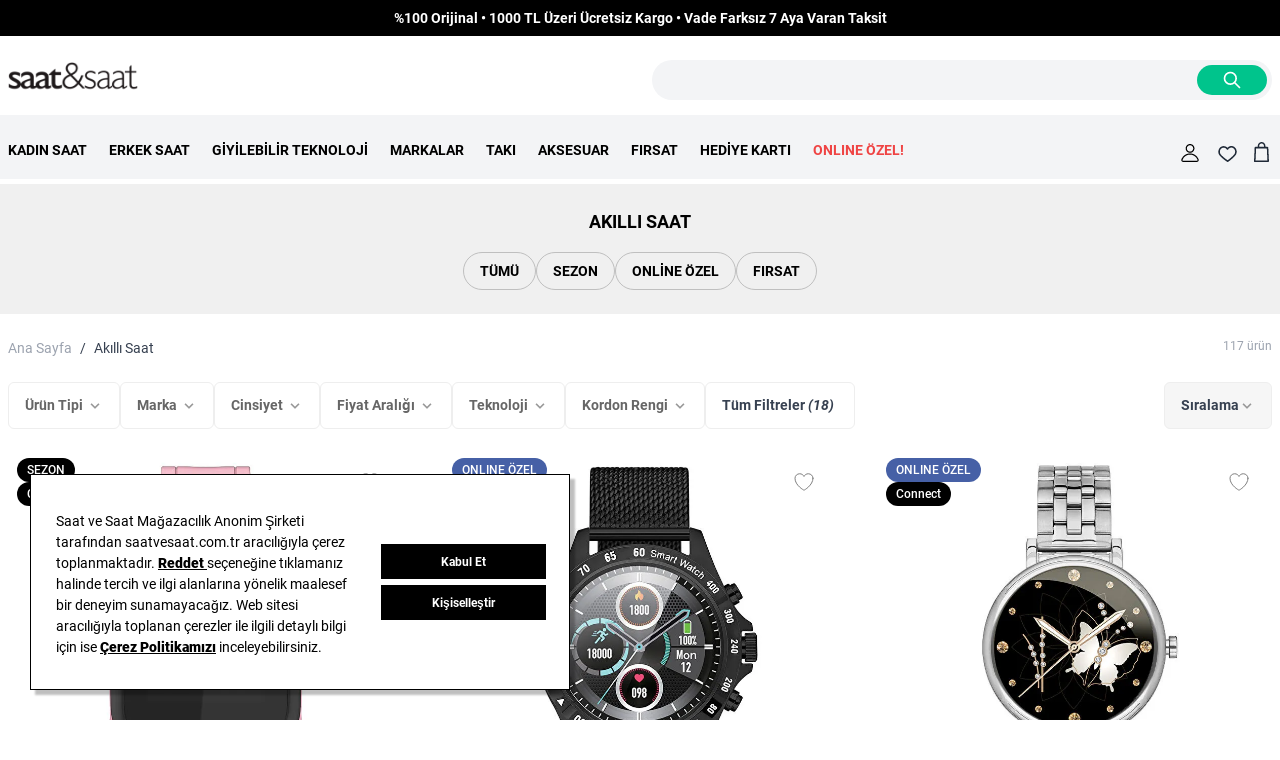

--- FILE ---
content_type: text/html; charset=UTF-8
request_url: https://www.saatvesaat.com.tr/akilli-saat
body_size: 163737
content:
<!doctype html>
<html lang="tr">
<head >
    <meta charset="utf-8"/>
<meta name="title" content="Akıllı Saat Modelleri ve Akıllı Saat Fiyatları - Saat ve Saat"/>
<meta name="description" content="En iyi akıllı saat modelleri Saat ve Saat güvencesiyle kapınızda. Ücretsiz Kargo, Hızlı Teslimat ve İade Garantisi."/>
<meta name="robots" content="INDEX,FOLLOW"/>
<meta name="viewport" content="width=device-width, initial-scale=1"/>
<meta name="canonical" content="https://www.saatvesaat.com.tr/akilli-saat"/>
<title>Akıllı Saat Modelleri ve Akıllı Saat Fiyatları - Saat ve Saat</title>
<link  rel="stylesheet preload" as="style" type="text/css"  rel="preload stylesheet" media="all" as="style" href="https://www.saatvesaat.com.tr/static/version1768476437/frontend/Mnm/saatvesaat/tr_TR/css/styles.css" />
<link  rel="canonical" href="https://www.saatvesaat.com.tr/akilli-saat" />
<link  rel="icon" type="image/x-icon" href="https://www.saatvesaat.com.tr/media/favicon/websites/1/favicon.png" />
<link  rel="shortcut icon" type="image/x-icon" href="https://www.saatvesaat.com.tr/media/favicon/websites/1/favicon.png" />
<!--Sffd1Fpwnhk50MJTsutI92FYnQiqXcQe-->

<link rel="preconnect" href="https://fonts.gstatic.com" crossorigin="anonymous">
<link rel="preload" href="//fonts.gstatic.com/s/roboto/v20/KFOmCnqEu92Fr1Mu4mxK.woff2" as="font" type="font/woff2" crossorigin="anonymous">
<link rel="preload" href="//fonts.gstatic.com/s/roboto/v20/KFOlCnqEu92Fr1MmEU9fBBc4.woff2" as="font" type="font/woff2" crossorigin="anonymous">

<script src="//cdn.segmentify.com/075b343b-5380-41c5-9bf4-e4e1b3d6ea7d/segmentify.js" charset="UTF-8" defer></script>

<!--script src="https://saatvesaat.hellosmpl.com/on.js" async></script-->


<script id="winfluencer-script" src="https://r.winf.site/s/winflncr.js?v=1&s=saatvesaat&rs=2&vv=be76c3e0-4773-42e9-bb74-e0a4cc0e49d2" defer></script>

<!-- Cloudflare Web Analytics --><script defer src='https://static.cloudflareinsights.com/beacon.min.js' data-cf-beacon='{"token": "13ab53b3ec3546c4bb198394661cb062"}'></script><!-- End Cloudflare Web Analytics -->

<script src="https://saatvesaat.selphiu.com/assets/js/t_v_4.min.js" defer></script>

<!-- AdMatic USER audience code START -->
<script async type="text/javascript" src="https://static.cdn.admatic.com.tr/dist/pixel.min.js"></script>
<script type="text/javascript"> window.trackingbyadmatic = window.trackingbyadmatic || []; (window.trackingbyadmatic || []).push({ "id": "67c5863a6151c96b6f1769da", "type": "user", "cache": 120 }); </script>
<!-- AdMatic USER audience code END -->

<link rel="stylesheet" type="text/css" href="https://panel.ucookie.com.tr/static/js/widgets/uzman_saatvesaat.css">

<script type="text/javascript" id="ucookie" src="https://panel.ucookie.com.tr/static/js/widgets/uzman_saatvesaat.js"
data-did="48beea9c-b63a-4ccc-b631-a03570376f17" data-wid="30f70039-bccf-4f2e-adf1-ea6ddf925941" defer></script>            
<!-- Google Tag Manager by MagePal -->

<script type="text/javascript">
    function initMagepalGtmDatalayer_4f71f1c5e6503faecb6d9e35a59f2399() {
        'use strict';

        let lastPushedCart = {};
        let lastPushedCustomer = {};

        function objectKeyExist(object)
        {
            const items = Array.isArray(object) ? object : Object.values(object);
            return items.reduce((acc, v) => (acc || v.customer || v.cart), false);
        }

        const isObject = x => x === Object(x);
        const has = (x, p) => isObject(x) && x.hasOwnProperty(p);
        const isEqual = (x, y) => JSON.stringify(x) === JSON.stringify(y);

        //Update datalayer
        function updateDataLayer(_gtmDataLayer, _dataObject, _forceUpdate)
        {
            let customer = {isLoggedIn : false},
                cart = {hasItems: false};

            if (_gtmDataLayer !== undefined && (!objectKeyExist(_gtmDataLayer) || _forceUpdate)) {
                if (isObject(_dataObject) && has(_dataObject, 'customer')) {
                    customer = _dataObject.customer;
                }

                if (isObject(_dataObject) && has(_dataObject, 'cart')) {
                    cart = _dataObject.cart;
                }

                if (!isEqual(lastPushedCart, cart) || !isEqual(lastPushedCustomer, customer)) {
                    window.dispatchEvent(new CustomEvent('mpCustomerSession', {detail: [customer, cart, _gtmDataLayer]}));
                    _gtmDataLayer.push({'event': 'mpCustomerSession', 'customer': customer, 'cart': cart});
                    lastPushedCustomer = customer;
                    lastPushedCart = cart;
                }
            }
        }

        function isTrackingAllowed(config)
        {
            let allowServices = false,
                allowedCookies,
                allowedWebsites;

            if (!config.isGdprEnabled || (!config.isGdprEnabled && !config.addJsInHeader)) {
                allowServices = true;
            } else if (config.isCookieRestrictionModeEnabled && config.gdprOption === 1) {
                allowedCookies = hyva.getCookie(config.cookieName);

                if (allowedCookies !== null) {
                    allowedWebsites = JSON.parse(allowedCookies);

                    if (allowedWebsites[config.currentWebsite] === 1) {
                        allowServices = true;
                    }
                }
            } else if (config.gdprOption === 2) {
                allowServices = hyva.getCookie(config.cookieName) !== null;
            } else if (config.gdprOption === 3) {
                allowServices = hyva.getCookie(config.cookieName) === null;
            }

            return allowServices;
        }

        //load gtm
        function initTracking(dataLayerName, accountId, containerCode)
        {
            window.dispatchEvent(new CustomEvent('gtm:beforeInitialize'));

            (function (w, d, s, l, i) {
                w[l] = w[l] || [];
                w[l].push({
                    'gtm.start':
                        new Date().getTime(), event: 'gtm.js'
                });
                var f = d.getElementsByTagName(s)[0],
                    j = d.createElement(s), dl = l != dataLayerName ? '&l=' + l : '';
                j.async = true;
                j.src = '//www.googletagmanager.com/gtm.js?id=' + i + dl + containerCode;
                f.parentNode.insertBefore(j, f);
            })(window, document, 'script', dataLayerName, accountId);
            window.dispatchEvent(new CustomEvent('gtm:afterInitialize'));
        }

        function pushData(dataLayerName, dataLayer)
        {
            if (Array.isArray(dataLayer)) {
                dataLayer.forEach(function (data) {
                    window[dataLayerName].push(data);
                });
            }
        }

        const config = {
            dataLayer: "dataLayer",
            gdprOption: 0,
            isGdprEnabled: 0,
            isCookieRestrictionModeEnabled: 0,
        };

                config.currentWebsite = 1;
        config.cookieName = "user_allowed_save_cookie";
        config.accountId = "GTM-WLPGH6";
        config.data = [{"ecommerce":{"currencyCode":"TRY"},"pageType":"catalog_category_view","list":"other"}];
        config.addJsInHeader = 0;
        config.containerCode = "";
        
        window[config.dataLayer] = window[config.dataLayer] || [];

        if (has(config, 'accountId') && isTrackingAllowed(config)) {
            pushData(config.dataLayer, config.data);
            initTracking(config.dataLayer, config.accountId, config.containerCode);
        }

        window.addEventListener("private-content-loaded", event => {
            const dataObject = event.detail.data['magepal-gtm-jsdatalayer'] || {};
            const gtmDataLayer = window[config.dataLayer];
            updateDataLayer(gtmDataLayer, dataObject, true)
        });
    }
    window.addEventListener('DOMContentLoaded', initMagepalGtmDatalayer_4f71f1c5e6503faecb6d9e35a59f2399);
</script>
<!-- End Google Tag Manager by MagePal -->
<script id="mnm-base-js-variable">
    window.mnmCustomToolbarSorterActive = "";
    window.mnmElasticSorterActive = "";

    window.mnmLoadCalls = window.mnmLoadCalls || [];
    window.addEventListener('load-script-is-ready', (event) => {
        if (Array.isArray(mnmLoadCalls)) {
            mnmLoadCalls.forEach((callback) => {
                callback()
            })

            mnmLoadCalls = []
        }
    });

    function loadScript(src, callback) {
        if (document.querySelector('script[src="' + src + '"]') !== null) {
            window.mnmLoadCalls.push(callback)
        } else {
            window.mnmLoadCalls.push(callback);
            var s,
                r,
                t;
            r = false;
            s = document.createElement('script');
            s.type = 'text/javascript';
            s.src = src;
            s.onload = function (event) {
                setTimeout(() => {
                    window.dispatchEvent(new CustomEvent('load-script-is-ready'));
                }, 250)
            };
            t = document.getElementsByTagName('script')[0];
            t.parentNode.insertBefore(s, t);
        }
    }

    var mnmAddToCart = {
        bySku: async function(sku, qty) {
            try {
                const response = await fetch(`/mnmbase/ajax/addtocartform/sku/${sku}`);
                if (!response.ok) {
                    throw new Error('Network response was not ok');
                }
                const data = await response.json();
                if (!data.success) {
                    console.log(data.message);
                    return false;
                }
                const formKey = document.cookie.replace(/(?:(?:^|.*;\s*)form_key\s*=\s*([^;]*).*$)|^.*$/, "$1");
                const addToCartUrl = `${data.addToCartUrl}form_key\/${formKey}`;
                const formData = new FormData();
                formData.append("product", data.productId);
                formData.append("selected_configurable_option", "");
                formData.append("related_product", "");
                formData.append("form_key", formKey);
                formData.append("qty", qty);

                const cartResponse = await fetch(addToCartUrl, {
                    method: 'POST',
                    body: formData
                });

                if (!cartResponse.ok) {
                    console.log('Couldn\'t add product to cart. ' + cartResponse.statusText);
                    return false;
                }

                // Redirect to cart if call was successful
                window.location = "/checkout/cart";
                return true;
            } catch (error) {
                console.error('Error:', error);
                return false;
            }
        }
    };
</script>
<script>
    function reloadMiniCart() {
        if (typeof (require) != 'undefined') {
            require(['jquery', 'Magento_Customer/js/customer-data'], function ($, customerData) {
                var sections = ['cart'];
                customerData.reload(sections, true);
            });
        } else {
            window.dispatchEvent(new CustomEvent("reload-customer-section-data"));
        }
    }

    window.addEventListener('pageshow', (event) => {
        // You can measure bfcache hit rate by tracking all bfcache restores and
        // other back/forward navigations via a seperate event.
        const navigationType = performance.getEntriesByType('navigation')[0].type;
        if (event.persisted || navigationType == 'back_forward') {
                        reloadMiniCart();
                    }
    });
</script>
<script id="mnm-react-checkout-jwt-manager">
    // @MnmBypassDeferJS
    var mnmJwtManager = {
        customerData: null,
        currentSignInToken: null,
        currentTokenTimestamp: null,
        currentTimestamp: 0,
        tokenAge: 0,

        init: function () {
            mnmJwtManager.customerData = JSON.parse(window.localStorage.getItem(
                'mage-cache-storage'
            ))?.customer;
            mnmJwtManager.currentSignInToken = mnmJwtManager.customerData?.signin_token;
            mnmJwtManager.currentTokenTimestamp = mnmJwtManager.customerData?.data_id ?? 0;
            mnmJwtManager.currentTimestamp = Math.floor(Date.now() / 1000);
            mnmJwtManager.tokenAge = mnmJwtManager.currentTimestamp - mnmJwtManager.currentTokenTimestamp;
        },

        debug: function (msg) {
            if (
                window.location.hostname === 'localhost' ||
                window.location.hostname.includes('.test') ||
                window.location.hostname.includes('.mnmedya.com')
            ) {
                console.log(msg);
            }
        },

        exec: function () {
            mnmJwtManager.init();
            mnmJwtManager.debug('currentSignInToken: ' + mnmJwtManager.currentSignInToken);
            mnmJwtManager.debug('currentTokenTimestamp: ' + mnmJwtManager.currentTokenTimestamp);
            mnmJwtManager.debug('currentTimestamp: ' + mnmJwtManager.currentTimestamp);
            mnmJwtManager.debug('tokenAge: ' + mnmJwtManager.tokenAge);
            if (mnmJwtManager.currentSignInToken && mnmJwtManager.tokenAge > 1800) {
                mnmJwtManager.refreshToken()
            }
        },

        refreshToken: function () {
            console.warn('Fetching new customer jwt token...');
            fetch('/hyva/token?token=' + mnmJwtManager.currentSignInToken)
                .then((tokenResponse) => tokenResponse.json())
                .then((data) => {
                    console.warn(data);
                    if (data.gmtTimestamp) {
                        mnmJwtManager.currentSignInToken = data.signinToken;
                        mnmJwtManager.customerData.signin_token = data.signinToken;
                        mnmJwtManager.currentTokenTimestamp = Math.floor(Date.now() / 1000);
                        mnmJwtManager.customerData.data_id = Math.floor(Date.now() / 1000);
                        mnmJwtManager.currentTimestamp = Math.floor(Date.now() / 1000);
                        mnmJwtManager.tokenAge = 0;
                        let cacheStorageData = JSON.parse(window.localStorage.getItem(
                            'mage-cache-storage'
                        ));
                        cacheStorageData['customer'] = mnmJwtManager.customerData;
                        window.localStorage.setItem(
                            'mage-cache-storage',
                            JSON.stringify(cacheStorageData)
                        );
                    }
                });
        }
    };
    mnmJwtManager.exec();
    setInterval(mnmJwtManager.exec, 60000);
</script>
<script>
    var BASE_URL = 'https://www.saatvesaat.com.tr/';
    var THEME_PATH = 'https://www.saatvesaat.com.tr/static/version1768476437/frontend/Mnm/saatvesaat/tr_TR';
    var COOKIE_CONFIG = {
        "expires": null,
        "path": "\u002F",
        "domain": ".www.saatvesaat.com.tr",
        "secure": true,
        "lifetime": "604800",
        "cookie_restriction_enabled": false    };
    var CURRENT_STORE_CODE = 'saat_tr_tr';
    var CURRENT_WEBSITE_ID = '1';

    window.hyva = window.hyva || {}

    window.cookie_consent_groups = window.cookie_consent_groups || {}
    window.cookie_consent_groups['necessary'] = true;

    window.cookie_consent_config = window.cookie_consent_config || {};
    window.cookie_consent_config['necessary'] = [].concat(
        window.cookie_consent_config['necessary'] || [],
        [
            'user_allowed_save_cookie',
            'form_key',
            'mage-messages',
            'private_content_version',
            'mage-cache-sessid',
            'last_visited_store',
            'section_data_ids'
        ]
    );
    //# sourceURL=hyva-variables.js
</script>
<script>
    'use strict';
    (function( hyva, undefined ) {

        function lifetimeToExpires(options, defaults) {

            var lifetime = options.lifetime || defaults.lifetime;

            if (lifetime) {
                var date = new Date;
                date.setTime(date.getTime() + lifetime * 1000);
                return date;
            }

            return null;
        }

        function generateRandomString() {

            const allowedCharacters = '0123456789abcdefghijklmnopqrstuvwxyzABCDEFGHIJKLMNOPQRSTUVWXYZ',
                length = 16;

            let formKey = '',
                charactersLength = allowedCharacters.length;

            for (var i = 0; i < length; i++) {
                formKey += allowedCharacters[Math.round(Math.random() * (charactersLength - 1))]
            }

            return formKey;
        }

        const cookieTempStorage = {};

        const internalCookie = {
            get(name) {
                const v = document.cookie.match('(^|;) ?' + name + '=([^;]*)(;|$)');
                return v ? v[2] : null;
            },
            set(name, value, days, skipSetDomain) {
                let expires,
                    path,
                    domain,
                    secure,
                    samesite;

                const defaultCookieConfig = {
                    expires: null,
                    path: '/',
                    domain: null,
                    secure: false,
                    lifetime: null,
                    samesite: 'lax'
                };

                const cookieConfig = window.COOKIE_CONFIG || {};

                expires = days
                    ? lifetimeToExpires({lifetime: 24 * 60 * 60 * days, expires: null}, defaultCookieConfig)
                    : lifetimeToExpires(window.COOKIE_CONFIG, defaultCookieConfig) || defaultCookieConfig.expires;

                path = cookieConfig.path || defaultCookieConfig.path;
                domain = !skipSetDomain && (cookieConfig.domain || defaultCookieConfig.domain);
                secure = cookieConfig.secure || defaultCookieConfig.secure;
                samesite = cookieConfig.samesite || defaultCookieConfig.samesite;

                document.cookie = name + "=" + encodeURIComponent(value) +
                    (expires ? '; expires=' + expires.toGMTString() : '') +
                    (path ? '; path=' + path : '') +
                    (domain ? '; domain=' + domain : '') +
                    (secure ? '; secure' : '') +
                    (samesite ? '; samesite=' + samesite : 'lax');
            },
            isWebsiteAllowedToSaveCookie() {
                const allowedCookies = this.get('user_allowed_save_cookie');
                if (allowedCookies) {
                    const allowedWebsites = JSON.parse(unescape(allowedCookies));

                    return allowedWebsites[CURRENT_WEBSITE_ID] === 1;
                }
                return false;
            },
            getGroupByCookieName(name) {
                const cookieConsentConfig = window.cookie_consent_config || {};
                let group = null;
                for (let prop in cookieConsentConfig) {
                    if (!cookieConsentConfig.hasOwnProperty(prop)) continue;
                    if (cookieConsentConfig[prop].includes(name)) {
                        group = prop;
                        break;
                    }
                }
                return group;
            },
            isCookieAllowed(name) {
                const cookieGroup = this.getGroupByCookieName(name);
                return cookieGroup
                    ? window.cookie_consent_groups[cookieGroup]
                    : this.isWebsiteAllowedToSaveCookie();
            },
            saveTempStorageCookies() {
                for (const [name, data] of Object.entries(cookieTempStorage)) {
                    if (this.isCookieAllowed(name)) {
                        this.set(name, data['value'], data['days'], data['skipSetDomain']);
                        delete cookieTempStorage[name];
                    }
                }
            }
        };

        hyva.getCookie = (name) => {
            const cookieConfig = window.COOKIE_CONFIG || {};

            if (cookieConfig.cookie_restriction_enabled && ! internalCookie.isCookieAllowed(name)) {
                return cookieTempStorage[name] ? cookieTempStorage[name]['value'] : null;
            }

            return internalCookie.get(name);
        }

        hyva.setCookie = (name, value, days, skipSetDomain) => {
            const cookieConfig = window.COOKIE_CONFIG || {};

            if (cookieConfig.cookie_restriction_enabled && ! internalCookie.isCookieAllowed(name)) {
                cookieTempStorage[name] = {value, days, skipSetDomain};
                return;
            }
            return internalCookie.set(name, value, days, skipSetDomain);
        }

        hyva.getBrowserStorage = () => {
            const browserStorage = window.localStorage || window.sessionStorage;
            if (!browserStorage) {
                console.warn('Browser Storage is unavailable');
                return false;
            }
            try {
                browserStorage.setItem('storage_test', 1);
                browserStorage.removeItem('storage_test');
            } catch (error) {
                console.warn('Browser Storage is not accessible', error);
                return false;
            }
            return browserStorage;
        }

        hyva.postForm = (postParams) => {
            const form = document.createElement("form");

            let data = postParams.data;

            if (! postParams.skipUenc && ! data.uenc) {
                data.uenc = btoa(window.location.href);
            }
            form.method = "POST";
            form.action = postParams.action;

            Object.keys(postParams.data).map(key => {
                const field = document.createElement("input");
                field.type = 'hidden'
                field.value = postParams.data[key];
                field.name = key;
                form.appendChild(field);
            });

            const form_key = document.createElement("input");
            form_key.type = 'hidden';
            form_key.value = hyva.getFormKey();
            form_key.name="form_key";
            form.appendChild(form_key);

            document.body.appendChild(form);

            form.submit();
        }

        hyva.getFormKey = function () {
            let formKey = hyva.getCookie('form_key');

            if (!formKey) {
                formKey = generateRandomString();
                hyva.setCookie('form_key', formKey);
            }

            return formKey;
        }

        hyva.formatPrice = (value, showSign) => {
            var formatter = new Intl.NumberFormat(
                'tr\u002DTR',
                {
                    style: 'currency',
                    currency: 'TRY',
                    signDisplay: showSign ? "always" : "auto"
                }
            );
            return formatter.format(value).replace('₺','') + ' TL';

            return (typeof Intl.NumberFormat.prototype.formatToParts === 'function') ?
                formatter.formatToParts(value).map(({type, value}) => {
                    switch (type) {
                        case 'currency':
                            return '₺' || value;
                        case 'minusSign':
                            return '- ';
                        case 'plusSign':
                            return '+ ';
                        default :
                            return value;
                    }
                }).reduce((string, part) => string + part) :
                formatter.format(value);
        }

        const formatStr = function (str, nStart) {
            const args = Array.from(arguments).slice(2);

            return str.replace(/(%+)([0-9]+)/g, (m, p, n) => {
                const idx = parseInt(n) - nStart;

                if (args[idx] === null || args[idx] === void 0) {
                    return m;
                }
                return p.length % 2
                    ? p.slice(0, -1).replace('%%', '%') + args[idx]
                    : p.replace('%%', '%') + n;
            })
        }

        hyva.str = function (string) {
            const args = Array.from(arguments);
            args.splice(1, 0, 1);

            return formatStr.apply(undefined, args);
        }

        hyva.strf = function () {
            const args = Array.from(arguments);
            args.splice(1, 0, 0);

            return formatStr.apply(undefined, args);
        }

        /**
         * Take a html string as `content` parameter and
         * extract an element from the DOM to replace in
         * the current page under the same selector,
         * defined by `targetSelector`
         */
        hyva.replaceDomElement = (targetSelector, content) => {

            // Parse the content and extract the DOM node using the `targetSelector`
            const parser = new DOMParser();
            const doc = parser.parseFromString(content, 'text/html');
            const contentNode = doc.querySelector(targetSelector);

            // Bail if content can't be found
            if (!contentNode) {
                return;
            }

            // Extract all the script tags from the new content.
            // Script tags won't execute when inserted into a dom-element directly,
            // therefore we need to inject them to the head of the document.
            const tmpScripts = contentNode.getElementsByTagName('script');

            if (tmpScripts.length > 0) {
                // Push all script tags into an array
                // (to prevent dom manipulation while iterating over dom nodes)
                const scripts = [];
                for (let i = 0; i < tmpScripts.length; i++) {
                    scripts.push(tmpScripts[i]);
                }

                // Iterate over all script tags and duplicate+inject each into the head
                for (let i = 0; i < scripts.length; i++) {
                    let script = document.createElement('script');
                    script.innerHTML = scripts[i].innerHTML;

                    document.head.appendChild(script);

                    // Remove the original (non-executing) node from the page
                    scripts[i].parentNode.removeChild(scripts[i]);
                }
            }

            // Replace the old DOM node with the new content
            document.querySelector(targetSelector).replaceWith(contentNode);

            // Reload customerSectionData and display cookie-messages if present
            window.dispatchEvent(new CustomEvent("reload-customer-section-data"));
            hyva.initMessages();
        }

        const replace = {['+']: '-', ['/']: '_', ['=']: ','};
        hyva.getUenc = () => btoa(window.location.href).replace(/[+/=]/g, match => replace[match]);

        let currentTrap;

        const focusableElements = (rootElement) => {
            const selector = 'button, [href], input, select, textarea, details';
            return Array.from(rootElement.querySelectorAll(selector))
                .filter(el => el.style.display !== 'none' && !el.disabled && el.tabIndex !== -1)
        }

        const focusTrap = (e) => {
            const isTabPressed = e.key === 'Tab' || e.keyCode === 9;
            if (!isTabPressed) return;

            const focusable = focusableElements(currentTrap)
            const firstFocusableElement = focusable[0]
            const lastFocusableElement = focusable[focusable.length - 1]

            e.shiftKey
                ? document.activeElement === firstFocusableElement && (lastFocusableElement.focus(), e.preventDefault())
                : document.activeElement === lastFocusableElement && (firstFocusableElement.focus(), e.preventDefault())
        };

        hyva.releaseFocus = (rootElement) => {
            if (currentTrap && (!rootElement || rootElement === currentTrap)) {
                currentTrap.removeEventListener('keydown', focusTrap)
                currentTrap = null
            }
        }
        hyva.trapFocus = (rootElement) => {
            if (!rootElement) return;
            hyva.releaseFocus()
            currentTrap = rootElement
            rootElement.addEventListener('keydown', focusTrap)
            const firstElement = focusableElements(rootElement)[0]
            firstElement && firstElement.focus()
        }

                hyva.alpineInitialized = (fn) => window.addEventListener('alpine:initialized', fn, {once: true})
        
        window.addEventListener('user-allowed-save-cookie', () => internalCookie.saveTempStorageCookies())

    }( window.hyva = window.hyva || {} ));
</script>
<script type="speculationrules">
{
    "tag": "Hyva Theme",
    "prefetch": [{
        "source": "document",
        "where": {
            "and": [
                { "href_matches": "/*" },
                { "not": {
                    "href_matches": ["/customer/*","/search/*","/sales/*","/wishlist/*","/checkout/*","/paypal/*","/newsletter/*","/stores/store/redirect/*"]                }},
                { "not": {
                    "selector_matches": [".no-preload", ".do-not-prerender", "[download]", "[rel~=nofollow]", "[target]"]
                }}
            ]
        },
        "eagerness": "moderate"
    }]
}
</script>
</head>
<body id="html-body" class="page-with-filter page-products categorypath-akilli-saat category-akilli-saat catalog-category-view page-layout-1column">


<div x-data="initMnmElasticFiltersWrapper()" @action-mnm-elastic-filters-sidebar.window="action($event.detail.action)" class="mx-auto mnm-elastic-filters-wrappers transition duration-300 fixed top-[100vh] transition-all overflow-hidden" :class="{ 'active': active }">
    <div class="z-50 h-full" x-effect="checkLayout()">
        <div class="mnm-elastic-filters-header flex items-center bg-white w-full py-4 sticky top-0">
            <div class="w-1/4 border border-gray-300 mx-auto"></div>
            <div class="mnm-totals-wrapper hidden">
                <span class="mnm-list-totals">117</span> Ürün
            </div>
        </div>
        <div class="bg-white px-4 overflow-y-auto hide-scroll-bar h-full pb-28">
            
    <div id="mnm-layered-navigation" class="block md:border-0 md:bg-transparent md:py-0 md:px-0"
         :class="{ 'bg-container-darker border border-container p-4': isMobile}"
         x-data="initLayeredNavigation()"
         x-init="checkIsMobileResolution(); initUrlFilters();"
         @set-aggregations.window="setAggregations($event.detail);"
         @layer-maintain-filters.window="maintainFilters($event.detail?.shouldRemove)"
         @resize.window.debounce="checkIsMobileResolution()"
         @visibilitychange.window.debounce="checkIsMobileResolution()"
         @apply-clear-layer-filters.window="handleClearFilter($event.detail)"
    >
        <div class="block-content filter-content hidden md:block" :class="{ 'hidden' : isMobile && !blockOpen }">
            <span class="block uppercase text-[16px] text-[#666666] border-b border-[#EEEEEE] my-3 py-2">Filtrele</span>
            <template x-for="(filter, key) in aggregations">
                <template x-if="hideAttributes.includes(key) === false">
                    <div class="filter-option my-4 bg-[#F2F2F2] py-8 px-4" x-data="{hidden: filter.buckets.length <= 0, count: 1}" :class="count === 0 ? 'hidden': ''" x-data="checkActivePanel()">
                        <div class="filter-options-title flex justify-between items-center cursor-pointer hover:text-secondary-darker border-container" x-bind:data-id="aggregationsId" x-bind:title="aggregationsId" @click="toggleBlock(key)">
                            <span x-text="filter.label" class="title text-[16px] uppercase text-[#666666] font-semibold"></span>
                            <span class="py-1 px-1">
                                <svg xmlns="http://www.w3.org/2000/svg" fill="none" viewBox="0 0 24 24" stroke-width="2" stroke="currentColor" class="transition-transform transform duration-300 ease-in-out" width="16" height="16" :class="{ 'rotate-180': open }" role="img">
  <path stroke-linecap="round" stroke-linejoin="round" d="M19 9l-7 7-7-7"/>
<title>chevron-down</title></svg>
                            </span>
                        </div>
                        <template x-if="open.includes(key) && filter.type === 'default'">
                            <div class="filter-options-content lg:max-h-[320px] flex flex-col lg:overflow-y-scroll pt-6">
                                <template x-for="option in filter.buckets">
                                    <template x-if="option.key">
                                        <a href="#maincontent" x-bind="count = count+1" @click.prevent.stop="toggleFilter(key, option)" :class="{ 'font-bold order-first': hasFilter(key, option) }" class="flex w-full justify-between items-center py-1 hover:text-black">
                                            <span class="flex-1 items-center mnm-filter-item" x-text="option.key" :class="{ 'selected': hasFilter(key, option) }"></span>
                                            <span x-text="'(' + option.doc_count + ')'" class="count text-primary"></span>
                                        </a>
                                    </template>
                                </template>
                            </div>
                        </template>
                        <template x-if="open.includes(key) && filter.type === 'price-range'">
                            <div class="filter-options-content lg:max-h-[320px] flex flex-col lg:overflow-y-scroll pt-6">
                                <template x-for="option in filter.buckets">
                                    <a href="#maincontent" x-bind="count = count+option.doc_count" @click.prevent.stop="toggleFilter(key, option.key)" :class="{ 'font-bold': hasFilter(key, option.key), 'opacity-50 pointer-events-none cursor-not-allowed': option.doc_count <= 0 }" class="flex w-full justify-between items-center py-1 hover:text-black">
                                        <span class="flex-1 items-center mnm-filter-item" x-text="priceRangeFormat(option.key)" :class="{ 'selected': hasFilter(key, option.key) }"></span>
                                        <span x-text="'(' + option.doc_count + ')'" class="count text-primary"></span>
                                    </a>
                                </template>
                            </div>
                        </template>
                        <template x-if="open.includes(key) && filter.type === 'boxed'">
                            <div class="filter-options-content text-center lg:max-h-[320px] flex-1 gap-x-1 gap-y-1 grid grid-cols-4 lg:overflow-y-scroll pt-3">
                                <template x-for="option in filter.buckets">
                                    <template x-if="option.key">
                                        <a href="#maincontent" x-bind="count = count+1" @click.prevent.stop="toggleFilter(key, option.key)" :class="{ 'selected': hasFilter(key, option) }" class="mnm-filter-item-boxed flex justify-between group items-center hover:text-black">
                                            <span class="flex-1 items-center group-hover:font-bold" x-text="option.key" :class="{ 'selected': hasFilter(key, option) }"></span>
                                        </a>
                                    </template>
                                </template>
                            </div>
                        </template>
                        <template x-if="open.includes(key) && filter.type === 'category'">
                            <div class="filter-options-content lg:max-h-[320px] flex flex-col lg:overflow-y-scroll pt-6">
                                <template x-for="option in eliminateCategories(filter.buckets)">
                                    <a x-bind="count = count+1;" x-bind:href="'#' + getCategoryByPath(option.key).url_key" @click.prevent.stop="toggleFilter(key, option.key)" :class="{ 'font-bold order-first': hasFilter(key, option) }" class="flex w-full justify-between items-center py-1 hover:text-black">
                                        <span class="flex-1 items-center mnm-filter-item" x-text="getCategoryByPath(option.key).name" :class="{ 'selected': hasFilter(key, option) }"></span>
                                        <span x-text="'(' + option.doc_count + ')'" class="count text-primary"></span>
                                    </a>
                                </template>
                            </div>
                        </template>
                    </div>
                </template>
            </template>
        </div>
    </div>
    <script>
        function initLayeredNavigation() {
            return {
                open: [],
                filters: [],
                aggregations: {"ptype.f":{"doc_count_error_upper_bound":0,"sum_other_doc_count":0,"buckets":[{"key":"Saat","doc_count":91,"value":"saat"},{"key":"Kordon","doc_count":26,"value":"kordon"}],"key":"ptype.f","label":"\u00dcr\u00fcn Tipi","position":"50","type":"default"},"brand.f":{"doc_count_error_upper_bound":0,"sum_other_doc_count":0,"buckets":[{"key":"FitWatch","doc_count":37,"value":"fitwatch"},{"key":"Garmin","doc_count":14,"value":"garmin"},{"key":"Huawei","doc_count":35,"value":"huawei"},{"key":"Lacoste","doc_count":3,"value":"lacoste"},{"key":"Samsung","doc_count":11,"value":"samsung"},{"key":"TCL","doc_count":10,"value":"tcl"},{"key":"U.S Polo Assn. Connect","doc_count":3,"value":"u.s polo assn. connect"},{"key":"Wesse Connect","doc_count":4,"value":"wesse connect"}],"key":"brand.f","label":"Marka","position":"60","type":"default"},"gender.f":{"doc_count_error_upper_bound":0,"sum_other_doc_count":0,"buckets":{"0":{"key":"Kad\u0131n","doc_count":82,"value":"kadin"},"1":{"key":"Erkek","doc_count":81,"value":"erkek"},"3":{"key":"\u00c7ocuk","doc_count":9,"value":"cocuk"}},"key":"gender.f","label":"Cinsiyet","position":"70","type":"default"},"price_ranges":{"buckets":[{"key":"*-1500.0","to":1500,"doc_count":30},{"key":"1500.0-3000.0","from":1500,"to":3000,"doc_count":31},{"key":"3000.0-7000.0","from":3000,"to":7000,"doc_count":17},{"key":"7000.0-15000.0","from":7000,"to":15000,"doc_count":21},{"key":"15000.0-*","from":15000,"doc_count":18}],"key":"price_ranges","label":"Fiyat Aral\u0131\u011f\u0131","position":"70","type":"price-range"},"teknoloji.f":{"doc_count_error_upper_bound":0,"sum_other_doc_count":0,"buckets":[{"key":"Dokunmatik Ak\u0131ll\u0131 Saat","doc_count":91,"value":"dokunmatik akilli saat"}],"key":"teknoloji.f","label":"Teknoloji","position":"75","type":"default"},"kayis_rengi.f":{"doc_count_error_upper_bound":0,"sum_other_doc_count":0,"buckets":[{"key":"Siyah","doc_count":39,"value":"siyah"},{"key":"Ye\u015fil","doc_count":10,"value":"yesil"},{"key":"Metalik Gri","doc_count":8,"value":"metalik gri"},{"key":"Mavi","doc_count":7,"value":"mavi"},{"key":"Pembe","doc_count":7,"value":"pembe"},{"key":"Beyaz","doc_count":6,"value":"beyaz"},{"key":"Turuncu","doc_count":6,"value":"turuncu"},{"key":"F\u00fcme","doc_count":5,"value":"fume"},{"key":"Pudra Rengi","doc_count":5,"value":"pudra rengi"},{"key":"Lila","doc_count":4,"value":"lila"},{"key":"Rose Gold","doc_count":4,"value":"rose gold"},{"key":"Kahverengi","doc_count":3,"value":"kahverengi"},{"key":"Sar\u0131","doc_count":3,"value":"sari"},{"key":"Bej","doc_count":2,"value":"bej"},{"key":"Gri","doc_count":2,"value":"gri"},{"key":"K\u0131rm\u0131z\u0131","doc_count":2,"value":"kirmizi"},{"key":"Lacivert","doc_count":2,"value":"lacivert"},{"key":"Alt\u0131n Rengi","doc_count":1,"value":"altin rengi"},{"key":"Bak\u0131r","doc_count":1,"value":"bakir"},{"key":"Krem","doc_count":1,"value":"krem"},{"key":"Renkli","doc_count":1,"value":"renkli"}],"key":"kayis_rengi.f","label":"Kordon Rengi","position":"80","type":"default"},"kadran_renk.f":{"doc_count_error_upper_bound":0,"sum_other_doc_count":0,"buckets":{"1":{"key":"Desenli","doc_count":1,"value":"desenli"}},"key":"kadran_renk.f","label":"Kadran Renk","position":"90","type":"default"},"kasa_renk.f":{"doc_count_error_upper_bound":0,"sum_other_doc_count":0,"buckets":{"0":{"key":"Siyah","doc_count":32,"value":"siyah"},"2":{"key":"Metalik Gri","doc_count":28,"value":"metalik gri"},"3":{"key":"F\u00fcme","doc_count":11,"value":"fume"},"4":{"key":"Pembe","doc_count":5,"value":"pembe"},"5":{"key":"Rose Gold","doc_count":5,"value":"rose gold"},"6":{"key":"Mavi","doc_count":3,"value":"mavi"},"7":{"key":"Alt\u0131n Rengi","doc_count":1,"value":"altin rengi"},"8":{"key":"Beyaz","doc_count":1,"value":"beyaz"},"9":{"key":"K\u0131rm\u0131z\u0131","doc_count":1,"value":"kirmizi"},"10":{"key":"Turuncu","doc_count":1,"value":"turuncu"},"11":{"key":"Ye\u015fil","doc_count":1,"value":"yesil"}},"key":"kasa_renk.f","label":"Kasa Rengi","position":"100","type":"default"},"kasa_sekli.f":{"doc_count_error_upper_bound":0,"sum_other_doc_count":0,"buckets":{"0":{"key":"Yuvarlak","doc_count":53,"value":"yuvarlak"},"1":{"key":"Yuvarlat\u0131lm\u0131\u015f Dikd\u00f6rtgen","doc_count":31,"value":"yuvarlatilmis dikdortgen"},"3":{"key":"Kare","doc_count":4,"value":"kare"},"4":{"key":"Sekizgen","doc_count":3,"value":"sekizgen"}},"key":"kasa_sekli.f","label":"Kasa \u015eekli","position":"110","type":"default"},"model.f":{"doc_count_error_upper_bound":0,"sum_other_doc_count":0,"buckets":{"1":{"key":"FXS 3s","doc_count":7,"value":"fxs 3s"},"2":{"key":"FXR 3","doc_count":6,"value":"fxr 3"},"3":{"key":"GT6","doc_count":6,"value":"gt6"},"4":{"key":"FXR 2","doc_count":5,"value":"fxr 2"},"5":{"key":"FXS 2s","doc_count":5,"value":"fxs 2s"},"6":{"key":"Apple Watch Strap","doc_count":3,"value":"apple watch strap"},"7":{"key":"FXS 3","doc_count":3,"value":"fxs 3"},"8":{"key":"GT6 Pro","doc_count":3,"value":"gt6 pro"},"9":{"key":"Watch Fit 4","doc_count":3,"value":"watch fit 4"},"10":{"key":"Watch Fit 4 Pro","doc_count":3,"value":"watch fit 4 pro"},"11":{"key":"FXS 2","doc_count":2,"value":"fxs 2"},"12":{"key":"Descent G2","doc_count":1,"value":"descent g2"},"13":{"key":"Instinct 3","doc_count":1,"value":"instinct 3"}},"key":"model.f","label":"Model","position":"120","type":"default"},"tarz.f":{"doc_count_error_upper_bound":0,"sum_other_doc_count":0,"buckets":[{"key":"Spor Saatler","doc_count":91,"value":"spor saatler"}],"key":"tarz.f","label":"Tarz","position":"130","type":"default"},"kasa_capi.f":{"doc_count_error_upper_bound":0,"sum_other_doc_count":0,"buckets":{"1":{"key":"46 mm","doc_count":17,"value":"46 mm"},"2":{"key":"45 mm","doc_count":10,"value":"45 mm"},"3":{"key":"44 mm","doc_count":9,"value":"44 mm"},"4":{"key":"46 x 38 mm","doc_count":7,"value":"46 x 38 mm"},"5":{"key":"47 mm","doc_count":5,"value":"47 mm"},"6":{"key":"41 mm","doc_count":4,"value":"41 mm"},"7":{"key":"43 mm","doc_count":3,"value":"43 mm"},"8":{"key":"43 x 38 mm","doc_count":3,"value":"43 x 38 mm"},"9":{"key":"44.5 x 37.6 mm","doc_count":3,"value":"44.5 x 37.6 mm"},"10":{"key":"45 x 40 mm","doc_count":3,"value":"45 x 40 mm"},"11":{"key":"42 x 48.5 mm","doc_count":2,"value":"42 x 48.5 mm"},"12":{"key":"50 mm","doc_count":2,"value":"50 mm"},"13":{"key":"51 mm","doc_count":2,"value":"51 mm"},"14":{"key":"40 mm","doc_count":1,"value":"40 mm"},"15":{"key":"42 mm","doc_count":1,"value":"42 mm"}},"key":"kasa_capi.f","label":"Kasa \u00c7ap\u0131","position":"140","type":"default"},"kasa_materyali.f":{"doc_count_error_upper_bound":0,"sum_other_doc_count":0,"buckets":{"1":{"key":"Ala\u015f\u0131m","doc_count":25,"value":"alasim"},"2":{"key":"\u00c7elik","doc_count":13,"value":"celik"},"3":{"key":"Al\u00fcminyum","doc_count":7,"value":"aluminyum"},"4":{"key":"Titanyum","doc_count":6,"value":"titanyum"},"5":{"key":"Plastik","doc_count":3,"value":"plastik"},"6":{"key":"Polikarbonat","doc_count":3,"value":"polikarbonat"},"7":{"key":"Seramik","doc_count":2,"value":"seramik"}},"key":"kasa_materyali.f","label":"Kasa Materyali","position":"150","type":"default"},"kadran_tasi.f":{"doc_count_error_upper_bound":0,"sum_other_doc_count":0,"buckets":[{"key":"Yok","doc_count":86,"value":"yok"}],"key":"kadran_tasi.f","label":"Kadran Ta\u015f\u0131","position":"160","type":"default"},"kayis_kordon_ozellik.f":{"doc_count_error_upper_bound":0,"sum_other_doc_count":0,"buckets":{"0":{"key":"Silikon","doc_count":50,"value":"silikon"},"2":{"key":"Has\u0131r","doc_count":14,"value":"hasir"},"3":{"key":"Kau\u00e7uk","doc_count":8,"value":"kaucuk"},"4":{"key":"Deri","doc_count":7,"value":"deri"},"5":{"key":"Titanyum","doc_count":4,"value":"titanyum"},"6":{"key":"Poli\u00fcretan","doc_count":3,"value":"poliuretan"},"7":{"key":"Tekstil","doc_count":3,"value":"tekstil"},"8":{"key":"\u00c7elik","doc_count":2,"value":"celik"},"9":{"key":"Naylon","doc_count":1,"value":"naylon"}},"key":"kayis_kordon_ozellik.f","label":"Kordon Tipi","position":"170","type":"default"},"cam_ozellik.f":{"doc_count_error_upper_bound":0,"sum_other_doc_count":0,"buckets":{"1":{"key":"Safir","doc_count":1,"value":"safir"}},"key":"cam_ozellik.f","label":"Cam \u00d6zellik","position":"220","type":"default"},"fonksiyon.f":{"doc_count_error_upper_bound":0,"sum_other_doc_count":0,"buckets":[{"key":"24 Saat","doc_count":63,"value":"24 saat"},{"key":"G\u00fcn","doc_count":60,"value":"gun"}],"key":"fonksiyon.f","label":"Fonksiyon","position":"270","type":"default"},"discount_type.f":{"doc_count_error_upper_bound":0,"sum_other_doc_count":0,"buckets":[{"key":"Sezon","doc_count":67,"value":"sezon"},{"key":"\u0130ndirimli","doc_count":34,"value":"indirimli"},{"key":"BO\u015e","doc_count":12,"value":"bos"},{"key":"Online","doc_count":4,"value":"online"}],"key":"discount_type.f","label":"\u0130ndirim Tipi","position":"280","type":"default"},"tag.f":{"doc_count_error_upper_bound":0,"sum_other_doc_count":0,"buckets":{"0":{"key":"okula-donus-2025","doc_count":77,"value":"okula-donus-2025"},"1":{"key":"dugun-sezonu-siyah","doc_count":33,"value":"dugun-sezonu-siyah"},"3":{"key":"sehre","doc_count":19,"value":"sehre"},"4":{"key":"19-mayis","doc_count":18,"value":"19-mayis"},"5":{"key":"son-kalanlar","doc_count":10,"value":"son-kalanlar"},"6":{"key":"sonbahar-stili","doc_count":10,"value":"sonbahar-stili"},"7":{"key":"karne-gunu","doc_count":9,"value":"karne-gunu"},"8":{"key":"en-miniler","doc_count":5,"value":"en-miniler"},"9":{"key":"filters-tag-raw-okula-donus-saat","doc_count":5,"value":"filters-tag-raw-okula-donus-saat"},"10":{"key":"23-nisan","doc_count":4,"value":"23-nisan"},"11":{"key":"ayin-firsatlari","doc_count":4,"value":"ayin-firsatlari"},"12":{"key":"rengarenk","doc_count":4,"value":"rengarenk"},"13":{"key":"uzun-gun","doc_count":4,"value":"uzun-gun"},"14":{"key":"cocuklara-yilbasi-hediyeleri","doc_count":3,"value":"cocuklara-yilbasi-hediyeleri"},"15":{"key":"filters-tag-raw-us-polo-assn-connect-fitbudsx","doc_count":3,"value":"filters-tag-raw-us-polo-assn-connect-fitbudsx"},"16":{"key":"hediye-setleri","doc_count":3,"value":"hediye-setleri"},"17":{"key":"sepette-ek-indirim","doc_count":3,"value":"sepette-ek-indirim"},"18":{"key":"babalar-gunu","doc_count":2,"value":"babalar-gunu"},"19":{"key":"yilbasi-renkleri","doc_count":2,"value":"yilbasi-renkleri"},"20":{"key":"cok-satanlar","doc_count":1,"value":"cok-satanlar"},"21":{"key":"doga","doc_count":1,"value":"doga"},"22":{"key":"kadinlara-yilbasi-hediyeleri","doc_count":1,"value":"kadinlara-yilbasi-hediyeleri"},"23":{"key":"okula-dair","doc_count":1,"value":"okula-dair"},"24":{"key":"uzun-gece","doc_count":1,"value":"uzun-gece"}},"key":"tag.f","label":"\u0130ndirim Tipi","position":"300","type":"default"},"kadran_tipi.f":{"doc_count_error_upper_bound":0,"sum_other_doc_count":0,"buckets":{"0":{"key":"Dijital","doc_count":88,"value":"dijital"},"2":{"key":"Analog","doc_count":3,"value":"analog"}},"key":"kadran_tipi.f","label":"Kadran Tipi","position":"310","type":"default"},"grouped_colors.f":{"doc_count_error_upper_bound":0,"sum_other_doc_count":0,"buckets":[{"key":"Siyah","doc_count":44,"value":"siyah"},{"key":"Metalik Gri","doc_count":28,"value":"metalik gri"},{"key":"F\u00fcme","doc_count":12,"value":"fume"},{"key":"Ye\u015fil","doc_count":10,"value":"yesil"},{"key":"Mavi","doc_count":7,"value":"mavi"},{"key":"Pembe","doc_count":7,"value":"pembe"},{"key":"Beyaz","doc_count":6,"value":"beyaz"},{"key":"Turuncu","doc_count":6,"value":"turuncu"},{"key":"Pudra Rengi","doc_count":5,"value":"pudra rengi"},{"key":"Rose Gold","doc_count":5,"value":"rose gold"},{"key":"Lila","doc_count":4,"value":"lila"},{"key":"Kahverengi","doc_count":3,"value":"kahverengi"},{"key":"Sar\u0131","doc_count":3,"value":"sari"},{"key":"Bej","doc_count":2,"value":"bej"},{"key":"Gri","doc_count":2,"value":"gri"},{"key":"K\u0131rm\u0131z\u0131","doc_count":2,"value":"kirmizi"},{"key":"Lacivert","doc_count":2,"value":"lacivert"},{"key":"Alt\u0131n Rengi","doc_count":1,"value":"altin rengi"},{"key":"Bak\u0131r","doc_count":1,"value":"bakir"},{"key":"Desenli","doc_count":1,"value":"desenli"},{"key":"Krem","doc_count":1,"value":"krem"},{"key":"Renkli","doc_count":1,"value":"renkli"}],"key":"grouped_colors.f","label":"Gruplanm\u0131\u015f Renkler","position":"320","type":"default"}},
                aggregationsId: '',
                multiValueDelimiter: '|',
                isMobile: false,
                blockOpen: false,
                hideAttributes: ["discount_type.f","tag.f","grouped_colors.f","discount_type.raw","taki_kategori.raw","taki_malzeme.raw","taki_materyal.raw","taki_renk.raw","taki_tas.raw","taki_olcu.raw","taki_sekil.raw","fonksiyon.raw"],
                currentCategoryPath: '1/2/6/21',
                childPathsMapping: [],
                toggleBlock(key){
                    if (this.open.includes(key)) {
                        const index = this.open.indexOf(key);
                        this.open.splice(index, 1);
                    } else {
                        this.open.push(key);
                    }
                },
                handleClearFilter(event){
                    if (event.clear) {
                        this.filters = [];
                    }
                },
                checkActivePanel() {
                    let self = this;
                    self.open = [];
                    let aggregations = Object.entries(this.aggregations);
                    if (aggregations.length) {
                        aggregations.forEach((filters, key) => {
                            filters.forEach(option => {
                                if (!option || !option.key) {
                                    return false;
                                }
                                try {
                                    if (typeof option.buckets === "object" && !Array.isArray(option.buckets)) {
                                        option.buckets = Object.values(option.buckets);
                                    }
                                    option?.buckets?.forEach(bucket => {
                                        if (this.hasFilter(option.key, bucket.key) && !this.open.includes(option.key)) {
                                            self.open.push(option.key);
                                        }
                                    });
                                } catch (error) {
                                    console.error("Hata yakalandı:", error.message);
                                }
                            });
                        });
                    }
                },
                getCategoryByPath(path) {
                    return this.childPathsMapping[path] ?? false;
                },
                eliminateCategories(categoryBuckets) {
                    let self = this;
                    let result = [];
                    categoryBuckets.forEach(element => {
                        if (element?.key.includes(self.currentCategoryPath)) {
                            if (self.getCategoryByPath(element?.key)) {
                                result.push(element);
                            }
                        }
                    });
                    return result;
                },
                removedFilters: [],
                checkIsMobileResolution() {
                    this.isMobile = window.matchMedia('(max-width: 767px)').matches && false;
                },
                setAggregations(eventDetail) {
                    this.aggregationsId = eventDetail?._id ?? Date.now();
                    this.aggregations = eventDetail?.aggregations ?? [];
                    this.filters = eventDetail?.filters ?? [];
                    this.checkActivePanel();
                },
                toggleFilter(key, option) {
                    if (!option) {
                        return;
                    }

                    const filterValue = (option?.value ?? option?.key) ?? option;
                    if (!filterValue) {
                        console.error("Filter value could not be determined from the option.");
                        return;
                    }

                    if (this.isFilterNormalizerEnabled) {
                        key = key.replace('.raw', '.f');
                    }

                    // Filtre objesini oluştur.
                    const filter = { [key]: filterValue };

                    // console.warn(filter);
                    if (!this.hasFilter(key, filterValue)) {
                        this.filters.push(filter);
                    } else {
                        this.removeFilter(key, filterValue);
                    }
                    this.applyFilters();
                },
                hasFilter(key, option) {
                    if (!option) {
                        return;
                    }

                    const filterValue = (option?.value ?? option?.key) ?? option;
                    if (!filterValue) {
                        console.error("Filter value could not be determined from the option.");
                        return;
                    }

                    let result = false;
                    this.filters.forEach(function(item, index, arr) {
                        if (arr[index][key] === filterValue) {
                            result = true;
                        }
                    });
                    return result;
                },
                removeFilter(key, optionKey) {
                    let removeIndex = -1;
                    this.filters.forEach(function(item, index, arr) {
                        if (arr[index][key] === optionKey) {
                            removeIndex = index;
                        }
                    });
                    if(removeIndex >= 0) {
                        if (this.filters.length > 1) {
                            this.filters.splice(removeIndex, 1);
                        } else {
                            this.filters = [];
                        }
                    }
                    const data = `{"key": "${key}", "value": "${optionKey}"}`;
                    this.removedFilters.push(JSON.parse(data));
                },
                maintainFilters(shouldRemove) {
                    for (const [i, e] of Object.entries(shouldRemove)) {
                        this.removeFilter(e?.key, e?.value);
                    }
                    this.applyFilters();
                },
                applyFilters() {
                    this.$dispatch('apply-filters', {filters: this.filters, removedFilters: this.removedFilters});
                },
                initUrlFilters() {
                    let self = this;
                    const url = new URL(window.location);
                    const searchParamObj = Object.fromEntries(url.searchParams.entries());
                    Object.keys(searchParamObj).forEach(function (key, index) {
                        if (key.startsWith('filters[')) {
                            let code = self.parseCodeFromSearchParam(key);
                            if (code) {
                                const values = searchParamObj[key].split(self.multiValueDelimiter);
                                values.forEach(function(val) {
                                    const data = `{"${code}": "${val}"}`;
                                    self.filters.push(JSON.parse(data));
                                });
                            }
                        }
                    });

                    this.checkActivePanel();
                    // this.applyFilters();
                },
                parseCodeFromSearchParam(str) {
                    const regex = /filters\[([\s\S]*?)\]/;
                    let m = regex.exec(str);
                    if (m.length > 1) {
                        return m[1];
                    }
                    return false;
                },
                priceRangeFormat(key) {
                    let parts = key.split('-');
                    if (parts.length == 2) {
                        if (parts[0] === '*') return `${this.priceFormat(parts[1])} altında`;
                        if (parts[1] === '*') return `${this.priceFormat(parts[0])} üzerinde`;
                        return `${this.priceFormat(parts[0])} - ${this.priceFormat(parts[1])}`
                    }
                    return key;
                },
                priceFormat(price) {
                    return `${parseInt(price)} TL`;
                }
            }
        }
    </script>
        </div>
        <div class="mnm-elastic-filters-footer px-2 py-2 sticky bg-white bottom-0">
            <div class="grid grid-cols-2 text-center gap-2">
                <div class="col-span-1">
                    <button @click="active = false" class="bg-[#0D7B63] justify-center lg:px-4 mr-auto mx-auto px-3 py-2 rounded text-sm text-white uppercase w-full" aria-label="Uygula">
                        <svg xmlns="http://www.w3.org/2000/svg" fill="none" viewBox="0 0 24 24" stroke-width="2" stroke="currentColor" class="h-6 w-6 border-current inline" width="25" height="25" role="img">
  <path stroke-linecap="round" stroke-linejoin="round" d="M5 13l4 4L19 7"/>
<title>check</title></svg>
                        <span class="ml-2 inline">Uygula</span>
                    </button>
                </div>
                <div class="col-span-1">
                    <button @click="clearFilter()" class="bg-white border justify-center lg:px-4 mr-auto mx-auto px-3 py-2 rounded text-sm text-black uppercase w-full" aria-label="Temizle">
                        <svg xmlns="http://www.w3.org/2000/svg" fill="none" viewBox="0 0 24 24" stroke-width="2" stroke="currentColor" class="h-6 w-6 border-current inline" width="25" height="25" role="img">
  <path stroke-linecap="round" stroke-linejoin="round" d="M4 4v5h.582m15.356 2A8.001 8.001 0 004.582 9m0 0H9m11 11v-5h-.581m0 0a8.003 8.003 0 01-15.357-2m15.357 2H15"/>
<title>refresh</title></svg>
                        <span class="ml-2 inline">Temizle</span>
                    </button>
                </div>
            </div>
        </div>
    </div>
    <div @click="active = false;clickOverlay();" class="fixed top-0 left-0 hidden z-10 inset-0 bg-black opacity-50" :class="{ 'block': active, 'hidden': !active }"></div>
</div>

<script>
    function initMnmElasticFiltersWrapper() {
        return {
            active: false,
            action(msg) {
                if (msg === 'open') {
                    this.active = true;
                }
            },
            apply() {
                this.active = false;
                document.getElementById('maincontent').scrollIntoView({ behavior: 'smooth' });
            },
            clearFilter() {
                document.getElementById('maincontent').scrollIntoView({ behavior: 'smooth' });
                this.$dispatch('apply-clear-filters')
            },
            checkLayout() {
                const elements = document.querySelectorAll('.hide-on-any-active-modal');
                const body = document.querySelector('body');
                if (this.active) {
                    body.classList.add('overflow-hidden');
                    elements.forEach((element) => {
                        element.classList.add('hidden');
                    });
                } else {
                    body.classList.remove('overflow-hidden');
                    elements.forEach((element) => {
                        element.classList.remove('hidden');
                    });
                }
            },
            clickOverlay() {
                const mobileHamburgerMenu = document.querySelector('.mnm-elastic-filters-wrappers');
                mobileHamburgerMenu.classList.add('top-[100vh]');
            }
        }
    }
</script>

<!-- Google Tag Manager by MagePal -->
<noscript><iframe src="//www.googletagmanager.com/ns.html?id=GTM-WLPGH6"
height="0" width="0" style="display:none;visibility:hidden"></iframe></noscript>
<!-- End Google Tag Manager by MagePal -->

<!-- Start DataLayer by MagePal -->
<script type="text/javascript">
    window.dataLayer = window.dataLayer || [];

    function init() {
        let refreshed = false;

        const toCamelCase = (str) => str.toLowerCase().replace(/[^a-zA-Z0-9]+(.)/g, (m, chr) => chr.toUpperCase());

        /** Only enable after  **/
        window.addEventListener("reload-customer-section-data", (event) => {
            refreshed = true
        });

        let formValidationHistoryTracking = null;
        [...document.querySelectorAll("[required]")].forEach((input) => {
            input.addEventListener('invalid', () => {
                const id = input.form.id
                if (id && id !== formValidationHistoryTracking) {
                    const error = {
                        htmlId: id,
                        pageTitle: document.title
                    };

                    window.dataLayer.push({
                        event: 'formValidationFailed',
                        formError: error
                    }, {
                        event: toCamelCase('validation Failed ' + id),
                        formError: error
                    })

                    formValidationHistoryTracking = id;
                }
            })
        })
    }

    init()
</script>
<!-- Start DataLayer by MagePal  --><form style="display:none;" class="form"
      action="https://www.saatvesaat.com.tr/sociallogin/account/loginPost/"
      method="post"
      id="sociallogin-login-form"
>
    <input id="sociallogin-login-referer" name="refress-redirect-url" type="hidden" value="" />
    <input id="sociallogin-login-submit" type="submit" value="" />
</form>
<input name="form_key" type="hidden" value="hpo0iPY7SoafleDn" /><div class="page-wrapper"><header class="page-header">
<div data-content-type="html" data-appearance="default" data-element="main" data-decoded="true"><div class="flex justify-center items-center bg-black text-white py-2 text-xs lg:text-sm overflow-hidden">
    <strong class="whitespace-nowrap animate-marquee xl:animate-none">
        %100 Orijinal • 1000 TL Üzeri Ücretsiz Kargo • Vade Farksız 7 Aya Varan Taksit
    </strong>
</div></div><script>
    function initHeader () {
        return {
            searchOpen: false,
            cart: {},
            getData(data) {
                if (data.cart) { this.cart = data.cart }
            }
        }
    }
    function initCompareHeader() {
        return {
            compareProducts: null,
            itemCount: 0,
            receiveCompareData(data) {
                if (data['compare-products']) {
                    this.compareProducts = data['compare-products'];
                    this.itemCount = this.compareProducts.count;
                }
            }
        }
    }
</script>
<div id="header" class="relative z-30 mt-6" x-data="initHeader()" @keydown.window.escape="searchOpen = false;" @private-content-loaded.window="getData(event.detail.data)">
    <div class="lg:container mb-3 lg:mb-0 lg:px-2 px-1 gap-6 grid grid-cols-12 flex justify-between items-center">
        <!--Logo-->
        <div class="order-1 sm:order-2 lg:order-1 sm:w-auto sm:pb-0 col-span-6">
    <a class="inline-block" href="https://www.saatvesaat.com.tr/" title="" aria-label="store logo">
        <img src="https://www.saatvesaat.com.tr/media/logo/websites/1/saatvesaat-logo.png"
             title=""
             alt=""
            width="130"            height="30"        />
            </a>
</div>

        <div class="flex lg:col-span-6 order-4 lg:order-2 col-span-10 md:col-span-11 justify-end">
            <script>
    'use strict';

    function initMiniSearch() {
        return {
            minSearchLength: 3,
            suggestions: [],
            suggest() {
                const search = this.$refs.searchInput;
                if (search.value.length >= this.minSearchLength) {
                    search.setCustomValidity('');
                    search.reportValidity();
                    this.fetchSuggestions(search.value);
                } else {
                    this.suggestions = [];
                }
            },
            fetchSuggestions(term) {
                fetch(
                    window.BASE_URL + 'search/ajax/suggest?' + new URLSearchParams({q: term}),
                    {
                        headers: {
                            'X-Requested-With': 'XMLHttpRequest'
                        }
                    }
                )
                .then(response => response.json())
                .then(result => this.suggestions = result);
            },
            search(term) {
                const search = this.$refs.searchInput;
                term = term || search.value;
                if (term.length < this.minSearchLength) {
                    search.setCustomValidity('Arama\u0020sorgu\u0020uzunluk\u0020alt\u0020s\u0131n\u0131r\u0131\u00203\u0020oldu\u011Funu');
                    search.reportValidity();
                } else {
                    search.setCustomValidity('');
                    search.value = term;
                    this.$refs.form.submit();
                }
            },
            focusElement(element) {
                if (element && element.nodeName === "DIV") {
                    element.focus();
                    return true;
                } else {
                    return false;
                }
            }
        }
    }
</script>
<div class="lg:bg-gray-100 w-full lg:rounded-full bg-transparent" x-data="initMiniSearch()">
     <form class="form flex h-[40px] relative minisearch px-[1px]" id="search_mini_form" x-ref="form" @submit.prevent="search()" action="https://www.saatvesaat.com.tr/catalogsearch/result/" method="get">
        <label class="hidden" for="search" data-role="minisearch-label"><span>Arama</span></label>
        <input id="search"
               x-ref="searchInput"
               type="search"
               autocomplete="off"
               name="q"
               value=""
               placeholder=""
               maxlength="128"
               class="w-full py-2 pl-4 lg:pr-[80px] pr-[40px] leading-normal transition lg:border-0 lg:bg-transparent appearance-none text-grey-800 focus:outline-none focus:border-transparent lg:rounded-full"
               @focus.once="suggest"
               @input.debounce.300="suggest"
               @keydown.arrow-down.prevent="focusElement($root.querySelector('[tabindex]'))"
        />
        <button type="submit" title="Arama" class="action search absolute w-[30px] lg:w-[70px] h-[30px] right-[5px] top-[5px] lg:bg-[#00C48C] rounded-full text-center text-gray-700 lg:text-white" aria-label="Search">
            <svg xmlns="http://www.w3.org/2000/svg" fill="none" viewBox="0 0 24 24" stroke-width="2" stroke="currentColor" class="w-5 h-5 lg:hover:text-white mx-auto" width="25" height="25" role="img">
  <path stroke-linecap="round" stroke-linejoin="round" d="M21 21l-6-6m2-5a7 7 0 11-14 0 7 7 0 0114 0z"/>
<title>search</title></svg>
        </button>
    </form>
</div>
        </div>

        <div class="flex items-baseline order-3 col-span-6 lg:col-span-3 justify-end gap-2">
            
            <!--Customer Icon & Dropdown-->
            
<div x-data="{ open: false }" @open-customer-menu.window="open=true" class="relative inline-block ml-1 sm:ml-3">
    <a @click.prevent.stop="open = true" href="https&#x3A;&#x2F;&#x2F;www.saatvesaat.com.tr&#x2F;customer&#x2F;account&#x2F;" id="customer-menu" class="block hover:text-black" @click.prevent="open = true" :aria-expanded="open ? 'true' : 'false'" aria-label="Hesab&#x0131;m">
        <svg class="h-[18px]" width="28px" height="29px" viewBox="0 0 28 29" version="1.1" xmlns="http://www.w3.org/2000/svg">
            <g transform="matrix(1, 0, 0, 1, -273, -21)" stroke-width="0" fill="currentColor" fill-rule="evenodd">
                <path d="M 276.128 50.006 C 275.118 49.938 274.026 49.37 273.515 48.642 C 273.005 47.912 272.853 46.687 273.152 45.71 C 274.229 42.979 276.158 40.507 278.52 38.846000000000004 C 280.88 37.187 283.905 36.159 286.999 36.159 C 290.094 36.159 293.119 37.187 295.479 38.846000000000004 C 297.84 40.507 299.77 42.979 300.847 45.71 C 301.147 46.688 300.994 47.912 300.484 48.642 C 299.973 49.37 298.881 49.938 297.871 50.006 L 276.128 50.006 Z M 297.871 48.031 C 298.382 48.1 298.591 47.902 298.865 47.51 C 299.14 47.118 299.254 46.866 299.005 46.421 C 298.074 43.948 296.475 41.96 294.343 40.461 C 292.21 38.963 289.776 38.133 286.999 38.133 C 284.223 38.133 281.789 38.963 279.656 40.461 C 277.524 41.96 275.925 43.948 274.994 46.421 C 274.745 46.867 274.859 47.118 275.134 47.51 C 275.408 47.902 275.617 48.1 276.128 48.031 L 297.871 48.031 Z M 294.167 28.124 C 294.167 30.019 293.318 31.925 292.088 33.16 C 290.858 34.395 288.957 35.248 287.067 35.248 C 285.176 35.248 283.275 34.395 282.044 33.16 C 280.815 31.925 279.967 30.019 279.967 28.124 C 279.967 26.228 280.815 24.322 282.045 23.087 C 283.275 21.852 285.176 21 287.067 21 C 288.956 21 290.858 21.852 292.088 23.087 C 293.318 24.322 294.167 26.228 294.167 28.124 Z M 290.689 24.481 C 289.708 23.496 288.553 22.975 287.067 22.975 C 285.581 22.975 284.426 23.496 283.443 24.481 C 282.462 25.467 281.941 26.63 281.941 28.124 C 281.941 29.618 282.462 30.781 283.444 31.767 C 284.426 32.752 285.581 33.274 287.067 33.274 C 288.553 33.274 289.708 32.752 290.689 31.767 C 291.672 30.781 292.192 29.618 292.192 28.124 C 292.192 26.63 291.672 25.467 290.689 24.481 Z" style="stroke: none;"></path>
            </g>
        </svg>
    </a>
    <nav class="absolute right-0 z-20 w-40 py-2 mt-2 -mr-4 px-1 overflow-auto origin-top-right rounded-sm
        shadow-lg sm:w-48 lg:mt-3 bg-container-lighter"
         x-cloak x-show="open"
         @click.outside="open = false"
         aria-labelledby="customer-menu"
    >
                    <a class="block px-4 py-2 lg:px-5 lg:py-2 hover:bg-gray-100"
               @click.prevent.stop="$dispatch('popup-register', { open: true, openForgot: false, openRegister: false, openLogin: true, openCreate: false, openButtonLogin: false, openButtonRegister: false }); hyva.setCookie && hyva.setCookie('login_redirect', window.location.href,1)"
               href="https://www.saatvesaat.com.tr/customer/account/index/">Giriş Yap</a>
                            <a class="block px-4 py-2 lg:px-5 lg:py-2 hover:bg-gray-100"
                   @click.prevent.stop="$dispatch('popup-register', { open: true, openRegister: true, openLogin: false, openCreate: false, openButtonLogin: false, openButtonRegister: false });"
                   href="https://www.saatvesaat.com.tr/customer/account/create/"
                >Üye Ol</a>
                        </nav>
</div>

            <!--Fav Icon-->
            <a class="relative inline-block ml-1 no-underline sm:ml-3 hover:text-black" href="https://www.saatvesaat.com.tr/wishlist/">
                <span class="sr-only label">Fav</span>
                <svg class="h-[16px] text-gray-800 hover:text-black" width="23px" height="20px" viewBox="0 0 23 20" version="1.1" xmlns="http://www.w3.org/2000/svg">
                    <g stroke="none" stroke-width="1" fill="none" fill-rule="evenodd" transform="matrix(0.806331, 0, 0, 0.806331, 0.005514, -0.114047)">
                        <g transform="translate(-327.000000, -26.000000)" fill="currentColor">
                            <path d="M335.244121,28.7084396 C333.729624,28.7144604 332.358711,29.3101688 331.304948,30.3868354 C330.095962,31.6203979 329.41615,33.3813146 329.440492,35.2166063 C329.449311,35.9058146 329.555499,36.5709396 329.756938,37.1949813 C329.998594,38.2337521 331.27602,40.5230854 337.467358,45.3599396 C338.687281,46.3066271 340.511873,47.5887104 341.488376,48.2704813 C342.513562,47.5596688 343.830853,46.5421479 345.347819,45.2855646 C351.396985,40.3112938 352.619378,37.9681271 352.80988,37.0140021 C353.022608,36.2752104 353.113273,35.6058354 353.104454,34.9187521 C353.060003,31.4139188 350.46705,28.5618146 347.325167,28.5618146 C347.32058,28.5618146 347.205573,28.5628771 347.205573,28.5628771 C345.1552,28.5905021 343.310499,29.7050646 342.267673,31.5438979 C342.057414,31.9171896 341.665473,32.1495229 341.235783,32.1555438 C340.835022,32.1544813 340.409919,31.9395021 340.188724,31.5711688 C339.110267,29.7787313 337.261333,28.7084396 335.244121,28.7084396 M341.470384,50.9451479 C341.271414,50.9451479 341.069623,50.8952104 340.888292,50.7953354 C340.835022,50.7652313 340.784221,50.7312313 340.735537,50.6940438 L340.361235,50.4323146 C339.466578,49.8082729 337.374223,48.3476896 335.98814,47.2724396 C330.669234,43.1148771 327.952454,40.1179188 327.434216,37.8370854 C327.18621,37.0862521 327.040158,36.1792313 327.029221,35.2467104 C326.998176,32.7714396 327.928112,30.3811688 329.584427,28.6900229 C331.09222,27.1497521 333.071685,26.2965646 335.157689,26.2880646 L335.159806,26.2880646 C337.511456,26.2880646 339.652494,27.2439604 341.193802,28.9078354 C342.708299,27.1830438 344.845104,26.1743771 347.170295,26.1425021 L347.325167,26.1414396 C351.780107,26.1414396 355.453634,30.0656063 355.515724,34.8890021 C355.52666,35.8186896 355.402834,36.7281896 355.148124,37.5948354 C354.716318,39.7796896 352.003772,42.9416896 346.879955,47.1555646 C344.90931,48.7854396 343.306265,49.9984604 342.114918,50.7570854 C341.920182,50.8817521 341.694048,50.9451479 341.470384,50.9451479"></path>
                        </g>
                    </g>
                </svg>
            </a>

            <!--Cart Icon-->
            <a id="menu-cart-icon" @click.prevent.stop="$dispatch('toggle-cart',{});"class="relative inline-block ml-1 no-underline sm:ml-3 hover:text-black" href="https://www.saatvesaat.com.tr/checkout/cart/index/">
                <span class="sr-only label">Cart</span>
                <svg class="h-5 text-gray-800 hover:text-black" width="21px" height="28px" viewBox="0 0 21 28" version="1.1" xmlns="http://www.w3.org/2000/svg">
                    <g fill="currentColor" fill-rule="nonzero" stroke="none" stroke-width="1" transform="matrix(1, 0, 0, 1.012444, 0, -0.000002)">
                        <path d="M 19.911 26.986 L 1.041 26.986 C 0.932 26.986 0.828 26.943 0.751 26.866 C 0.676 26.784 0.637 26.676 0.641 26.566 L 1.541 7.696 C 1.552 7.483 1.728 7.316 1.941 7.316 L 18.971 7.316 C 19.184 7.316 19.36 7.483 19.371 7.696 L 20.271 26.566 C 20.279 26.676 20.241 26.785 20.164 26.865 C 20.088 26.945 19.981 26.989 19.871 26.986 L 19.911 26.986 Z M 1.501 26.316 L 19.501 26.316 L 18.651 8.316 L 2.351 8.316 L 1.501 26.316 Z M 19.911 27.656 L 1.041 27.656 C 0.756 27.658 0.483 27.546 0.281 27.346 C 0.09 27.136 -0.011 26.859 0.001 26.576 L 0.901 7.706 C 0.938 7.142 1.406 6.705 1.971 6.706 L 18.971 6.706 C 19.536 6.705 20.004 7.142 20.041 7.706 L 20.971 26.516 C 20.986 26.8 20.885 27.078 20.691 27.286 C 20.494 27.512 20.211 27.646 19.911 27.656 Z M 2.191 25.656 L 18.751 25.656 L 17.961 8.986 L 2.971 8.986 L 2.191 25.656 Z M 14.801 7.976 C 14.581 7.976 14.601 7.576 14.601 7.576 L 14.601 5.416 C 14.601 3.207 12.81 1.416 10.601 1.416 C 8.392 1.416 6.601 3.207 6.601 5.416 L 6.601 7.576 C 6.601 7.576 6.371 7.976 6.151 7.976 C 5.931 7.976 5.931 7.576 5.931 7.576 L 5.931 5.346 C 5.932 4.07 6.455 2.85 7.379 1.97 C 8.303 1.09 9.546 0.626 10.821 0.686 C 13.343 0.856 15.293 2.968 15.261 5.496 L 15.261 7.576 C 15.261 7.576 15.011 7.976 14.791 7.976 L 14.801 7.976 Z M 14.801 8.646 C 14.573 8.647 14.355 8.553 14.201 8.386 C 14.006 8.155 13.909 7.857 13.931 7.556 L 13.931 5.416 C 13.931 3.574 12.438 2.081 10.596 2.081 C 8.754 2.081 7.261 3.574 7.261 5.416 L 7.261 7.746 L 7.171 7.896 C 6.983 8.295 6.608 8.573 6.171 8.636 C 5.95 8.639 5.737 8.552 5.581 8.396 C 5.379 8.167 5.272 7.871 5.281 7.566 L 5.281 5.336 C 5.282 3.877 5.88 2.482 6.936 1.475 C 7.992 0.468 9.414 -0.062 10.871 0.006 C 13.778 0.167 16.035 2.605 15.971 5.516 L 15.971 7.786 L 15.871 7.946 C 15.657 8.347 15.254 8.611 14.801 8.646 Z"></path>
                    </g>
                </svg>
                <span x-text="cart.summary_count" class="absolute top-0 right-0 hidden h-4 w-4 -mt-5 text-xs font-semibold text-center text-white uppercase transform translate-y-1/2 rounded-full bg-primary"
                      :class="{'hidden': !cart.summary_count, 'block': cart.summary_count }"
                ></span>
            </a>
        </div>

        <div id="nav-desktop" x-data="initMenuDesktop_6972a080cdd37()" x-show="!searchOpen"
     class="z-20 order-2 sm:order-1 lg:order-2 navigation hidden lg:flex col-span-9 justify-start"
>
    <!-- desktop -->
    <div @load.window="setActiveMenu($root)" class="justify-between items-center w-full max-w-4xl">
        <nav class="flex flex-nowrap justify-between">
                                            <div class="level-0 flex items-center mnm-menu-pop-nav-kadin-saat border-b-2 border-transparent transition transition-colors duration-500 group py-2" @mouseover.stop="hoverTopPosition = $event.currentTarget.offsetTop + $event.currentTarget.getBoundingClientRect().height" @mouseenter="initLazyImages($el)">
                    <a href="/kadin-saat" @focus="hoverTopPosition = $event.currentTarget.parentNode.offsetTop + $event.currentTarget.parentNode.getBoundingClientRect().height" title="KADIN&#x20;SAAT"
                       class="mnm-menu level-0 block py-2 text-md text-black font-semibold whitespace-nowrap hover:text-[#00C48C] focus-within:text-[#00C48C]">
                        <span>KADIN SAAT</span>
                    </a>
                                            <div class="absolute left-0 top-full z-40 -mt-3 opacity-0 w-full transition-opacity ease-out pointer-events-none group-hover:opacity-100 focus-within:opacity-100 group-hover:pointer-events-auto" :style="`margin-top: 0; top: ${hoverTopPosition}px;`">
                            <div data-content-type="html" data-appearance="default" data-element="main" data-decoded="true"><div x-data="kadinBrands" class="container shadow-lg p-8 bg-white grid grid-cols-10 gap-10 mnm-backdrop-after">
    <div class="col-span-2 flex flex-col gap-5">
        <strong class="border-b pb-3"><a href="/kadin-saat" class="title">Tarz</a></strong>
        <ul class="flex flex-col gap-2">
            <li><a href="/kadin-klasik-saat">Klasik Saatler</a></li>
            <li><a href="/kadin-spor-saat">Spor Saatler</a></li>
            <li><a href="/kadin-abiye-saat">Abiye Saatler</a></li>
            <li><a href="/kiz-cocuk-saat">Kız Çocuk Saat</a></li>
        </ul>
    </div>
    <div class="col-span-2 flex flex-col gap-5">
        <strong class="border-b pb-3"><a href="/markalar" class="title">Trend Kadın Markaları</a></strong>
        <ul class="flex flex-col gap-2">
            <li><a @mouseenter="onMouseEnter('ck-2508-400200.jpg')" @mouseleave="onMouseLeave()"  href="/calvin-klein-kadin-saat">Calvin Klein</a></li>
            <li><a @mouseenter="onMouseEnter('dkny-2503-march-400x200.jpg')"  @mouseleave="onMouseLeave()"  href="/dkny-kadin-saat">DKNY</a></li>
            <li><a @mouseenter="onMouseEnter('kadin_esprit.jpg')"  @mouseleave="onMouseLeave()"  href="/esprit-kadin-saat">Esprit</a></li>
            <li><a @mouseenter="onMouseEnter('fossil-female-2510-400x200.jpg')"  @mouseleave="onMouseLeave()"  href="/fossil-kadin-saat">Fossil</a></li>
            <li><a @mouseenter="onMouseEnter('furla-2510-400x200px.jpg')"   @mouseleave="onMouseLeave()" href="/furla-kadin-saat">Furla</a></li>
            <li><a @mouseenter="onMouseEnter('guess-2508-400200.jpg')"  @mouseleave="onMouseLeave()"  href="/guess-kadin-saat">Guess</a></li>
            <li><a @mouseenter="onMouseEnter('lac-2508-400200.jpg')"  @mouseleave="onMouseLeave()"  href="/lacoste-kadin-saat">Lacoste</a></li>
            <li><a @mouseenter="onMouseEnter('mk-202504-400X200.jpg')"  @mouseleave="onMouseLeave()"  href="/michael-kors-kadin-saat">Michael Kors</a></li>
            <li><a @mouseenter="onMouseEnter('toryburch-2510-400x200.jpg')"   @mouseleave="onMouseLeave()" href="/tory-burch-kadin-saat">Tory Burch</a></li>
            <li><a @mouseenter="onMouseEnter('kadin_missoni.jpg')"   @mouseleave="onMouseLeave()" href="/missoni-kadin-saat">Missoni</a></li>
            <li><a @mouseenter="onMouseEnter('kadin_skechers.jpg')"   @mouseleave="onMouseLeave()" href="/skechers-kadin-saat">Skechers</a></li>
            <li><a @mouseenter="onMouseEnter('swa-2509-400x200.jpg')"  @mouseleave="onMouseLeave()"  href="/swarovski-kadin-saat">Swarovski</a></li>
            <li><a @mouseenter="onMouseEnter('kadin_tommy.jpg')"  @mouseleave="onMouseLeave()"  href="/tommy-hilfiger-kadin-saat">Tommy Hilfiger</a></li>
            <li><a @mouseenter="onMouseEnter('uspa-135-2509-400x200.jpg')"  @mouseleave="onMouseLeave()"  href="/us-polo-assn-kadin-saat">U.S Polo Assn.</a></li>
            <li><a @mouseenter="onMouseEnter('versace-female-2511-400x200.jpg')"  @mouseleave="onMouseLeave()"  href="/versace-kadin-saat">Versace</a></li>
            <li><a @mouseenter="onMouseEnter('welder-female-2510-400x200.jpg')" @mouseleave="onMouseLeave()"   href="/welder-kadin-saat">Welder</a></li>
            <li><a class="font-semibold underline" href="/kadin-saat">Tüm Markalar</a></li>
        </ul>
    </div>
    <div class="col-span-6">
        <template x-if="showImages">
            <div class="grid grid-cols-6 flex gap-5">
                <img class="col-span-4" :src="bannerSrc" alt="">
            </div>
        </template>
    </div>
</div>

<script>
    function kadinBrands() {
        return {
            imagePrefix: '/media/wysiwyg/brands/',
            bannerSrc: '',
            showImages: false,
            onMouseEnter(banner, logo) {
                this.bannerSrc = this.imagePrefix + 'banners/' + banner;
                this.showImages = true;
            },
            onMouseLeave() {
                this.showImages = false;
            },
        }
    }
</script></div>                        </div>
                                    </div>
                                            <div class="level-0 flex items-center mnm-menu-pop-nav-erkek-saat border-b-2 border-transparent transition transition-colors duration-500 group py-2" @mouseover.stop="hoverTopPosition = $event.currentTarget.offsetTop + $event.currentTarget.getBoundingClientRect().height" @mouseenter="initLazyImages($el)">
                    <a href="/erkek-saat" @focus="hoverTopPosition = $event.currentTarget.parentNode.offsetTop + $event.currentTarget.parentNode.getBoundingClientRect().height" title="ERKEK&#x20;SAAT"
                       class="mnm-menu level-0 block py-2 text-md text-black font-semibold whitespace-nowrap hover:text-[#00C48C] focus-within:text-[#00C48C]">
                        <span>ERKEK SAAT</span>
                    </a>
                                            <div class="absolute left-0 top-full z-40 -mt-3 opacity-0 w-full transition-opacity ease-out pointer-events-none group-hover:opacity-100 focus-within:opacity-100 group-hover:pointer-events-auto" :style="`margin-top: 0; top: ${hoverTopPosition}px;`">
                            <div data-content-type="html" data-appearance="default" data-element="main" data-decoded="true"><div x-data="erkekBrands" class="container shadow-lg p-8 bg-white grid grid-cols-10 gap-10 mnm-backdrop-after">
    <div class="col-span-2 flex flex-col gap-5">
        <strong class="border-b pb-3"><a href="/erkek-saat" class="title">Tarz</a></strong>
        <ul class="flex flex-col gap-2">
            <li><a href="/erkek-klasik-saat">Klasik Saatler</a></li>
            <li><a href="/erkek-spor-saat">Spor Saatler</a></li>
            <li><a href="/erkek-cocuk-saat">Erkek Çocuk Saat</a></li>
        </ul>
    </div>
    <div class="col-span-2 flex flex-col gap-5">
        <strong class="border-b pb-3"><a href="/markalar" class="title">Trend Erkek Markaları</a></strong>
        <ul class="flex flex-col gap-2">
            <li><a @mouseenter="onMouseEnter('ea-male-2510-400x200.jpg')" @mouseleave="onMouseLeave()" href="/emporio-armani-erkek-saat">Emporio Armani</a></li>
            <li><a @mouseenter="onMouseEnter('400X200px_Erkek-25temmuz.jpg')" @mouseleave="onMouseLeave()" href="/jacques-philippe-erkek-saat">Jacques Philippe</a></li> 
            <li><a @mouseenter="onMouseEnter('diesel-may25--menu-400x200.jpg')" @mouseleave="onMouseLeave()" href="/diesel-erkek-saat">Diesel</a></li>
            <li><a @mouseenter="onMouseEnter('fossil-male-2510-400x200.jpg')" @mouseleave="onMouseLeave()" href="/fossil-erkek-saat">Fossil</a></li>
            <li><a @mouseenter="onMouseEnter('erkek_guess.jpg')" @mouseleave="onMouseLeave()" href="/guess-erkek-saat">Guess</a></li>
            <li><a @mouseenter="onMouseEnter('ml_2508_400200.jpg')" @mouseleave="onMouseLeave()" href="/maurice-lacroix-erkek-saat">Maurice Lacroix</a></li>
            <li><a @mouseenter="onMouseEnter('lac-2508-400200.jpg')" @mouseleave="onMouseLeave()" href="/lacoste-erkek-saat">Lacoste</a></li>
            <li><a @mouseenter="onMouseEnter('th-2508-400200.jpg')" @mouseleave="onMouseLeave()" href="/tommy-hilfiger-erkek-saat">Tommy Hilfiger</a></li>
            <li><a @mouseenter="onMouseEnter('uspa-135-2509-400x200.jpg')" @mouseleave="onMouseLeave()" href="/us-polo-assn-erkek-saat">U.S Polo Assn.</a></li>
            <li><a @mouseenter="onMouseEnter('erkek_mk_2501.jpg')" @mouseleave="onMouseLeave()" href="/michael-kors-erkek-saat">Michael Kors</a></li>
            <li><a @mouseenter="onMouseEnter('rw-may25-400x200.jpg')" @mouseleave="onMouseLeave()" href="/raymond-weil-erkek-saat">Raymond Weil</a></li>
            <li><a @mouseenter="onMouseEnter('pp-2511-400x200.jpg')" @mouseleave="onMouseLeave()" href="/philipp-plein-erkek-saat">Philipp Plein</a></li>
            <li><a @mouseenter="onMouseEnter('versace-male-2511-400x200.jpg')" @mouseleave="onMouseLeave()" href="/versace-erkek-saat">Versace</a></li>
            <li><a @mouseenter="onMouseEnter('welder-male-2510-400x200.jpg')" @mouseleave="onMouseLeave()" href="/welder-erkek-saat">Welder</a></li>
            <li><a @mouseenter="onMouseEnter('erkek_wesse.jpg')" @mouseleave="onMouseLeave()" href="/wesse-erkek-saat">Wesse</a></li>
            <li><a class="font-semibold underline" href="/erkek-saat">Tüm Markalar</a></li>
        </ul>
    </div>
    <div class="col-span-6">
        <template x-if="showImages">
            <div class="grid grid-cols-6 flex gap-5">
                <img class="col-span-4" :src="bannerSrc" alt="">
            </div>
        </template>
    </div>
</div>

<script>
    function erkekBrands() {
        return {
            imagePrefix: '/media/wysiwyg/brands/',
            bannerSrc: '',
            showImages: false,
            onMouseEnter(banner, logo = '') {
                this.bannerSrc = this.imagePrefix + 'banners/' + banner;
                this.showImages = true;
            },
            onMouseLeave() {
                this.showImages = false;
            },
        }
    }
</script>
</div>                        </div>
                                    </div>
                                            <div class="level-0 flex items-center mnm-menu-pop-nav-akilli-saat border-b-2 border-transparent transition transition-colors duration-500 group py-2" @mouseover.stop="hoverTopPosition = $event.currentTarget.offsetTop + $event.currentTarget.getBoundingClientRect().height" @mouseenter="initLazyImages($el)">
                    <a href="/giyilebilir-teknoloji" @focus="hoverTopPosition = $event.currentTarget.parentNode.offsetTop + $event.currentTarget.parentNode.getBoundingClientRect().height" title="G&#x0130;Y&#x0130;LEB&#x0130;L&#x0130;R&#x20;TEKNOLOJ&#x0130;"
                       class="mnm-menu level-0 block py-2 text-md text-black font-semibold whitespace-nowrap hover:text-[#00C48C] focus-within:text-[#00C48C]">
                        <span>GİYİLEBİLİR TEKNOLOJİ</span>
                    </a>
                                            <div class="absolute left-0 top-full z-40 -mt-3 opacity-0 w-full transition-opacity ease-out pointer-events-none group-hover:opacity-100 focus-within:opacity-100 group-hover:pointer-events-auto" :style="`margin-top: 0; top: ${hoverTopPosition}px;`">
                            <div data-content-type="html" data-appearance="default" data-element="main" data-decoded="true"><div x-data="akilliBrands" class="container shadow-lg p-8 bg-white grid grid-cols-10 gap-10 mnm-backdrop-after">
    <div class="col-span-2 flex flex-col gap-5">
        <strong class="border-b pb-3 uppercase"><a href="" class="title">Tarz</a></strong>
        <ul class="flex flex-col gap-2">
            <li><a href="/akilli-saat">Akıllı Saat</a></li>

            <li><a href="/kulaklik">Kulaklık</a></li>
        </ul>
    </div>
    <div class="col-span-2 flex flex-col gap-5">
        <strong class="border-b pb-3 uppercase"><a href="/akilli-saat" class="title">Akıllı Saat Markaları</a></strong>
        <ul class="flex flex-col gap-2">
            <li><a @mouseenter="onMouseEnter('fitwatch_banner.jpeg','fitwatch_logo.png')" @mouseleave="onMouseLeave()" href="/fitwatch">Fitwatch</a></li>
            <li><a @mouseenter="onMouseEnter('fossilSmart_banner.jpeg','fossilsmart_logo.png')" @mouseleave="onMouseLeave()" href="/fossil-connected">Fossil Connected</a></li>
            <li><a @mouseenter="onMouseEnter('garmin_banner.jpeg','garmin_logo.png')" @mouseleave="onMouseLeave()" href="/garmin">Garmin</a></li>
            <li><a @mouseenter="onMouseEnter('huawei_banner.jpeg','huawei_logo.png')" @mouseleave="onMouseLeave()" href="/huawei">Huawei</a></li>
            <li><a @mouseenter="onMouseEnter('samsung_banner.jpeg','samsung_logo.png')" @mouseleave="onMouseLeave()" href="/samsung">Samsung</a></li>
            <li><a @mouseenter="onMouseEnter('tcl_banner.jpeg','tcl_logo.png')" @mouseleave="onMouseLeave()" href="/tcl">TCL</a></li>
            <li><a @mouseenter="onMouseEnter('usPolo_banner.jpeg','us.polo_logo.png')" @mouseleave="onMouseLeave()" href="/us-polo-assn-connect">U.S Polo Assn. Connect</a></li>
            <li><a @mouseenter="onMouseEnter('wesseSmart_banner_1.jpeg','wesse_logo.png')" @mouseleave="onMouseLeave()" href="/wesse-connect">Wesse Connect</a></li>
        </ul>
    </div>

    <div class="col-span-6">
        <template x-if="showImages">
            <div class="grid grid-cols-6 flex gap-5">
                <img class="col-span-4" :src="bannerSrc" alt="">
            </div>
        </template>
    </div>
</div>

<script>
    function akilliBrands() {
        return {
            imagePrefix: '/media/wysiwyg/brands/',
            bannerSrc: '',
            showImages: false,
            onMouseEnter(banner, logo) {
                this.bannerSrc = this.imagePrefix + 'banners/' + banner;
                this.showImages = true;
            },
            onMouseLeave() {
                this.showImages = false;
            },
        }
    }
</script></div>                        </div>
                                    </div>
                                            <div class="level-0 flex items-center mnm-menu-pop-nav-markalar border-b-2 border-transparent transition transition-colors duration-500 group py-2" @mouseover.stop="hoverTopPosition = $event.currentTarget.offsetTop + $event.currentTarget.getBoundingClientRect().height" @mouseenter="initLazyImages($el)">
                    <a href="/markalar" @focus="hoverTopPosition = $event.currentTarget.parentNode.offsetTop + $event.currentTarget.parentNode.getBoundingClientRect().height" title="MARKALAR"
                       class="mnm-menu level-0 block py-2 text-md text-black font-semibold whitespace-nowrap hover:text-[#00C48C] focus-within:text-[#00C48C]">
                        <span>MARKALAR</span>
                    </a>
                                            <div class="absolute left-0 top-full z-40 -mt-3 opacity-0 w-full transition-opacity ease-out pointer-events-none group-hover:opacity-100 focus-within:opacity-100 group-hover:pointer-events-auto" :style="`margin-top: 0; top: ${hoverTopPosition}px;`">
                            <div data-content-type="html" data-appearance="default" data-element="main" data-decoded="true">
<div x-data="markalarBanners()" id="widget-1_6972242094add" class="container px-0 mnm-widget-mega-menu-brands mnm-widget-1">
    <div class="container shadow-lg p-8 bg-white grid grid-cols-8 gap-12 mnm-backdrop-after">
        <div class="col-span-6 border-r">
            <div class="block w-full mb-3">
                <strong><a href="/markalar" class="title">Markalar</a></strong>
            </div>
                                            <div class="grid grid-cols-5 gap-3">
                                                            <div class="flex flex-col gap-5">
                            <ul class="flex flex-col gap-2">
                                                                    <li><a href="/88-rue-du-rhone" @mouseout="onMouseLeave()" @mouseenter="onMouseEnter('/media/.renditions/wysiwyg/brands/banners/88_banner_1.jpeg', '/media/elastic/page/88_logo.png')">88 Rue Du Rhone</a></li>
                                                                    <li><a href="/adidas" @mouseout="onMouseLeave()" @mouseenter="onMouseEnter('/media/elastic/page/adidas-2510-100x500.png', '/media/elastic/page/adidass_logo.png')">Adidas</a></li>
                                                                    <li><a href="/armani-exchange" @mouseout="onMouseLeave()" @mouseenter="onMouseEnter('/media/elastic/page/ax-2503-march-1000x500.jpg', '/media/elastic/page/ax-logo.png')">Armani Exchange</a></li>
                                                                    <li><a href="/bomberg" @mouseout="onMouseLeave()" @mouseenter="onMouseEnter('/media/.renditions/wysiwyg/brands/banners/bomberg_banner.jpeg', '/media/elastic/page/bomberg_logo.png')">Bomberg</a></li>
                                                                    <li><a href="/boss-watches" @mouseout="onMouseLeave()" @mouseenter="onMouseEnter('/media/elastic/page/boss-2508-1000x500.jpg', '/media/elastic/page/boss_logo.png')">Boss Watches</a></li>
                                                                    <li><a href="/calvin-klein" @mouseout="onMouseLeave()" @mouseenter="onMouseEnter('/media/elastic/page/ck-2508-1000500.jpg', '/media/elastic/page/calvin_logo.png')">Calvin Klein</a></li>
                                                                    <li><a href="/cerruti-1881" @mouseout="onMouseLeave()" @mouseenter="onMouseEnter('/media/.renditions/wysiwyg/brands/banners/cerutti_banner.jpeg', '/media/elastic/page/cerutti_logo.png')">CERRUTI 1881</a></li>
                                                                    <li><a href="/diesel" @mouseout="onMouseLeave()" @mouseenter="onMouseEnter('/media/elastic/page/diesel-may25-1000x500.jpg', '/media/elastic/page/diesel_logo.png')">Diesel</a></li>
                                                                    <li><a href="/dkny" @mouseout="onMouseLeave()" @mouseenter="onMouseEnter('/media/elastic/page/dkny-2503-march-1000x500.jpg', '/media/elastic/page/dkny-logo.png')">DKNY</a></li>
                                                                    <li><a href="/ebel" @mouseout="onMouseLeave()" @mouseenter="onMouseEnter('/media/elastic/page/EBEL_1000x500_px.jpg', '/media/elastic/page/ebel-logo.png')">Ebel</a></li>
                                                                    <li><a href="/emporio-armani" @mouseout="onMouseLeave()" @mouseenter="onMouseEnter('/media/elastic/page/ea-male-2510-1000x500.jpg', '/media/.renditions/wysiwyg/page/logo/emporio-armani.png')">Emporio Armani</a></li>
                                                                    <li><a href="/escape" @mouseout="onMouseLeave()" @mouseenter="onMouseEnter('/media/.renditions/wysiwyg/brands/banners/escabe_banner.jpeg', '/media/elastic/page/escabe_logo.png')">Escape</a></li>
                                                                    <li><a href="/esprit" @mouseout="onMouseLeave()" @mouseenter="onMouseEnter('/media/.renditions/wysiwyg/brands/banners/esprit_banner.jpeg', '/media/elastic/page/esprit_logo.png')">Esprit</a></li>
                                                                    <li><a href="/ferragamo" @mouseout="onMouseLeave()" @mouseenter="onMouseEnter('/media/elastic/page/1000x500_saatvesaat_CAMPANOLA_TURCHIA_FW25_25_11_WEB_LB5_11139.jpg', '/media/elastic/page/Ferragamo_Logo.png')">Ferragamo</a></li>
                                                                    <li><a href="/fitwatch" @mouseout="onMouseLeave()" @mouseenter="onMouseEnter('/media/.renditions/wysiwyg/brands/banners/fitwatch_banner.jpeg', '/media/elastic/page/firwatch_logo.png')">FitWatch</a></li>
                                                                                            </ul>
                        </div>
                                                                                <div class="flex flex-col gap-5">
                            <ul class="flex flex-col gap-2">
                                                                    <li><a href="/fossil" @mouseout="onMouseLeave()" @mouseenter="onMouseEnter('/media/elastic/page/welder-female-2510-1000x500.jpg', '/media/elastic/page/fossil_logo.png')">Fossil</a></li>
                                                                    <li><a href="/furla" @mouseout="onMouseLeave()" @mouseenter="onMouseEnter('/media/elastic/page/furla-2510-1000x500px.jpg', '/media/elastic/page/furla_logo.png')">Furla</a></li>
                                                                    <li><a href="/garmin" @mouseout="onMouseLeave()" @mouseenter="onMouseEnter('/media/.renditions/wysiwyg/brands/banners/garmin_banner.jpeg', '/media/elastic/page/garmin_logo.png')">Garmin</a></li>
                                                                    <li><a href="/gc" @mouseout="onMouseLeave()" @mouseenter="onMouseEnter('/media/elastic/page/gc-2503-march-1000x500.jpg', '/media/elastic/page/gc_logo.png')">Gc</a></li>
                                                                    <li><a href="/guess" @mouseout="onMouseLeave()" @mouseenter="onMouseEnter('/media/elastic/page/guess.jpg', '/media/elastic/page/guess_logo.png')">Guess</a></li>
                                                                    <li><a href="/huawei" @mouseout="onMouseLeave()" @mouseenter="onMouseEnter('/media/.renditions/wysiwyg/brands/banners/huawei_banner.jpeg', '/media/elastic/page/huawei_logo.png')">Huawei</a></li>
                                                                    <li><a href="/jacques-philippe" @mouseout="onMouseLeave()" @mouseenter="onMouseEnter('/media/elastic/page/JP_1000X500px.jpg', '/media/elastic/page/jp.png')">Jacques Philippe</a></li>
                                                                    <li><a href="/juicy-couture" @mouseout="onMouseLeave()" @mouseenter="onMouseEnter('/media/elastic/page/juicy-couture-1000x500.jpg', '/media/elastic/page/Juicy-Couture.png')">Juicy Couture</a></li>
                                                                    <li><a href="/just-cavalli" @mouseout="onMouseLeave()" @mouseenter="onMouseEnter('/media/elastic/page/JC_1000x500.jpg', '/media/elastic/page/jc-logo-small.png')">Just Cavalli</a></li>
                                                                    <li><a href="/kenneth-cole" @mouseout="onMouseLeave()" @mouseenter="onMouseEnter('/media/.renditions/wysiwyg/brands/banners/kenneth_banner_1.jpeg', '/media/elastic/page/kenneth_logo.png')">Kenneth Cole</a></li>
                                                                    <li><a href="/lacoste" @mouseout="onMouseLeave()" @mouseenter="onMouseEnter('/media/elastic/page/lac-2508-1000500.jpg', '/media/elastic/page/lacoste_logo.png')">Lacoste</a></li>
                                                                    <li><a href="/laiza" @mouseout="onMouseLeave()" @mouseenter="onMouseEnter('/media/.renditions/wysiwyg/page/brand/laiza.jpg', '/media/.renditions/wysiwyg/page/logo/laiza.png')">Laiza</a></li>
                                                                    <li><a href="/laura-ashley" @mouseout="onMouseLeave()" @mouseenter="onMouseEnter('/media/elastic/page/la.jpg', '/media/elastic/page/la.png')">Laura Ashley</a></li>
                                                                    <li><a href="/maurice-lacroix" @mouseout="onMouseLeave()" @mouseenter="onMouseEnter('/media/elastic/page/04_ML_1000x500px.jpg', '/media/elastic/page/maurice_logo.png')">Maurice Lacroix</a></li>
                                                                    <li><a href="/mazzucato" @mouseout="onMouseLeave()" @mouseenter="onMouseEnter('', '/media/elastic/page/mazucato_logo.png')">Mazzucato</a></li>
                                                                                            </ul>
                        </div>
                                                                                <div class="flex flex-col gap-5">
                            <ul class="flex flex-col gap-2">
                                                                    <li><a href="/michael-kors" @mouseout="onMouseLeave()" @mouseenter="onMouseEnter('/media/elastic/page/mk-202504-1000X500.jpg', '/media/elastic/page/michael_logo.png')">Michael Kors</a></li>
                                                                    <li><a href="/milano-x-change" @mouseout="onMouseLeave()" @mouseenter="onMouseEnter('/media/elastic/page/mex-202504-nisan-1000X500px.png', '/media/elastic/page/milanoXchange_logo.png')">Milano X Change</a></li>
                                                                    <li><a href="/missoni" @mouseout="onMouseLeave()" @mouseenter="onMouseEnter('/media/elastic/page/missoni-marka.jpg', '/media/.renditions/wysiwyg/page/logo/missoni.png')">Missoni</a></li>
                                                                    <li><a href="/oris" @mouseout="onMouseLeave()" @mouseenter="onMouseEnter('/media/.renditions/wysiwyg/brands/banners/oris_banner.jpeg', '/media/elastic/page/oris_logo.png')">Oris</a></li>
                                                                    <li><a href="/parigi" @mouseout="onMouseLeave()" @mouseenter="onMouseEnter('/media/.renditions/wysiwyg/brands/banners/parigi_banner.jpeg', '/media/elastic/page/parigi_logo.png')">Parigi</a></li>
                                                                    <li><a href="/philipp-plein" @mouseout="onMouseLeave()" @mouseenter="onMouseEnter('/media/elastic/page/1000x500_saatvesaat_PP_PLEIN_CAMPANOLA_25_11_SS25_H2_11147.jpg', '/media/.renditions/wysiwyg/page/logo/philipp-plein.png')">Philipp Plein</a></li>
                                                                    <li><a href="/philipp-plein-swiss-made" @mouseout="onMouseLeave()" @mouseenter="onMouseEnter('/media/elastic/page/1000x500_PWQAA0323.jpg', '/media/elastic/page/pptmsm-logo-small-black.png')">Philipp Plein Swiss Made</a></li>
                                                                    <li><a href="/plein-sport" @mouseout="onMouseLeave()" @mouseenter="onMouseEnter('/media/elastic/page/1000x500_saatvesaat_PLEINSPORT_CAMPANOLA_TURCHIA_25_11_SS25_LB3_11155.jpg', '/media/elastic/page/plein-sport-logo-small.png')">Plein Sport</a></li>
                                                                    <li><a href="/police" @mouseout="onMouseLeave()" @mouseenter="onMouseEnter('/media/.renditions/wysiwyg/brands/banners/police_banner.jpeg', '/media/.renditions/wysiwyg/page/logo/police.png')">Police</a></li>
                                                                    <li><a href="/raymond-weil" @mouseout="onMouseLeave()" @mouseenter="onMouseEnter('/media/elastic/page/rw-may25-1000x500.jpg', '/media/elastic/page/raymondWeil_logo.png')">Raymond Weil</a></li>
                                                                    <li><a href="/relic" @mouseout="onMouseLeave()" @mouseenter="onMouseEnter('/media/elastic/page/relic-marka.jpg', '/media/elastic/page/relic-lg.jpg')">RELIC</a></li>
                                                                    <li><a href="/roche-montre" @mouseout="onMouseLeave()" @mouseenter="onMouseEnter('/media/elastic/page/generic-brand.jpg', '/media/elastic/page/rm-logo-web.png')">Roche Montre</a></li>
                                                                    <li><a href="/saat-ve-saat-aksesuar" @mouseout="onMouseLeave()" @mouseenter="onMouseEnter('', '/media/elastic/page/saatvesaat-aksesuar.png')">Saat ve Saat Aksesuar</a></li>
                                                                    <li><a href="/samsung" @mouseout="onMouseLeave()" @mouseenter="onMouseEnter('/media/.renditions/wysiwyg/brands/banners/samsung_banner.jpeg', '/media/elastic/page/samsung_logo.png')">Samsung</a></li>
                                                                    <li><a href="/seiko" @mouseout="onMouseLeave()" @mouseenter="onMouseEnter('/media/.renditions/wysiwyg/brands/banners/seioko_banner.jpeg', '/media/elastic/page/seiko_logo.png')">Seiko</a></li>
                                                                                            </ul>
                        </div>
                                                                                <div class="flex flex-col gap-5">
                            <ul class="flex flex-col gap-2">
                                                                    <li><a href="/seiko-5" @mouseout="onMouseLeave()" @mouseenter="onMouseEnter('/media/.renditions/wysiwyg/brands/banners/seikoS_banner.jpeg', '/media/elastic/page/seikoS_logo.png')">Seiko 5</a></li>
                                                                    <li><a href="/skagen" @mouseout="onMouseLeave()" @mouseenter="onMouseEnter('/media/elastic/page/skagen-2510-1000x500.jpg', '/media/elastic/page/skagen_logo.png')">Skagen</a></li>
                                                                    <li><a href="/skechers" @mouseout="onMouseLeave()" @mouseenter="onMouseEnter('/media/elastic/page/skechers-1000x500.jpg', '/media/elastic/page/skechers_logo.png')">Skechers</a></li>
                                                                    <li><a href="/swarovski" @mouseout="onMouseLeave()" @mouseenter="onMouseEnter('/media/elastic/page/swa-2509-1000x500.jpg', '/media/elastic/page/swarovski_logo.png')">Swarovski</a></li>
                                                                    <li><a href="/tcl" @mouseout="onMouseLeave()" @mouseenter="onMouseEnter('/media/.renditions/wysiwyg/brands/banners/tcl_banner.jpeg', '/media/elastic/page/tcl_logo.png')">TCL</a></li>
                                                                    <li><a href="/ted-baker" @mouseout="onMouseLeave()" @mouseenter="onMouseEnter('/media/elastic/page/ted-baker-brand.jpg', '/media/elastic/page/tedBaker_logo.png')">Ted Baker</a></li>
                                                                    <li><a href="/timex" @mouseout="onMouseLeave()" @mouseenter="onMouseEnter('/media/elastic/page/1000x500px.jpg', '/media/elastic/page/Timex_site-logo.png')">Timex</a></li>
                                                                    <li><a href="/tommy-hilfiger" @mouseout="onMouseLeave()" @mouseenter="onMouseEnter('/media/elastic/page/th-2508-1000500.jpg', '/media/elastic/page/tommy_logo.png')">Tommy Hilfiger</a></li>
                                                                    <li><a href="/tory-burch" @mouseout="onMouseLeave()" @mouseenter="onMouseEnter('/media/elastic/page/toryburch-2510-1000x500.jpg', '/media/elastic/page/tory-burch-logo.png')">Tory Burch</a></li>
                                                                    <li><a href="/us-polo-assn-connect" @mouseout="onMouseLeave()" @mouseenter="onMouseEnter('/media/.renditions/wysiwyg/brands/banners/usPolo_banner.jpeg', '/media/elastic/page/us.polo_logo.png')">U.S Polo Assn. Connect</a></li>
                                                                    <li><a href="/us-polo-assn" @mouseout="onMouseLeave()" @mouseenter="onMouseEnter('/media/elastic/page/uspa-135-1000x500.png', '/media/elastic/page/us.polo_logo.png')">U.S. Polo Assn.</a></li>
                                                                    <li><a href="/universe-constant" @mouseout="onMouseLeave()" @mouseenter="onMouseEnter('/media/elastic/page/UC_1000X500px.png', '/media/elastic/page/un_vers-constant-0.png')">Universe Constant</a></li>
                                                                    <li><a href="/versace" @mouseout="onMouseLeave()" @mouseenter="onMouseEnter('/media/elastic/page/versace-generic.jpg', '/media/elastic/page/versace-logo.png')">Versace</a></li>
                                                                    <li><a href="/welder" @mouseout="onMouseLeave()" @mouseenter="onMouseEnter('/media/elastic/page/Welder_1000X500px.jpg', '/media/elastic/page/Welder_logo.png')">Welder</a></li>
                                                                    <li><a href="/wesse" @mouseout="onMouseLeave()" @mouseenter="onMouseEnter('/media/elastic/page/wesse-1000x500-2025july.jpg', '/media/elastic/page/wesse-logo.png')">Wesse</a></li>
                                                                                            </ul>
                        </div>
                                                                                <div class="flex flex-col gap-5">
                            <ul class="flex flex-col gap-2">
                                                                    <li><a href="/wesse-connect" @mouseout="onMouseLeave()" @mouseenter="onMouseEnter('/media/.renditions/wysiwyg/brands/banners/wesseSmart_banner_1.jpeg', '/media/elastic/page/wesseSmart_logo.png')">Wesse Connect</a></li>
                                                                    <li><a href="/xonix" @mouseout="onMouseLeave()" @mouseenter="onMouseEnter('/media/.renditions/wysiwyg/brands/banners/xonix_banner_1.jpeg', '/media/elastic/page/xonix_logo.png')">Xonix</a></li>
                                                                    <li><a href="/young-sterna" @mouseout="onMouseLeave()" @mouseenter="onMouseEnter('/media/.renditions/wysiwyg/brands/banners/youngSterna_banner_1.jpeg', '/media/elastic/page/youngSterna_logo.png')">Young Sterna</a></li>
                                                                                                <li><a href="/markalar" class="font-semibold underline">Tüm Markalar</a></li>
                                                            </ul>
                        </div>
                                                    </div>
                    </div>
        <div class="col-span-2 gap-3 flex flex-col">
            <template x-if="showImages">
                <div class="images flex flex-col gap-4">
                    <img :src="imgSrc" alt="">
                </div>
            </template>
        </div>
    </div>
</div>

<script>
    function markalarBanners() {
        return {
            imagePrefix: 'https://cdn.saatvesaat.com.tr',
            imgSrc: '',
            showImages: false,
            onMouseEnter(banner, logo) {
                let flag = false;
                if (banner) {
                    this.imgSrc = this.imagePrefix + '' + banner;
                    flag = true;
                } else if (logo) {
                    this.imgSrc = this.imagePrefix + '' + logo;
                    flag = true;
                }
                
                if (flag) {
                    this.showImages = true;
                }
            },
            onMouseLeave() {
                this.showImages = false;
            },
        }
    }
</script>
</div>                        </div>
                                    </div>
                                            <div class="level-0 flex items-center mnm-menu-pop-nav-taki border-b-2 border-transparent transition transition-colors duration-500 group py-2" @mouseover.stop="hoverTopPosition = $event.currentTarget.offsetTop + $event.currentTarget.getBoundingClientRect().height" @mouseenter="initLazyImages($el)">
                    <a href="/taki" @focus="hoverTopPosition = $event.currentTarget.parentNode.offsetTop + $event.currentTarget.parentNode.getBoundingClientRect().height" title="TAKI"
                       class="mnm-menu level-0 block py-2 text-md text-black font-semibold whitespace-nowrap hover:text-[#00C48C] focus-within:text-[#00C48C]">
                        <span>TAKI</span>
                    </a>
                                            <div class="absolute left-0 top-full z-40 -mt-3 opacity-0 w-full transition-opacity ease-out pointer-events-none group-hover:opacity-100 focus-within:opacity-100 group-hover:pointer-events-auto" :style="`margin-top: 0; top: ${hoverTopPosition}px;`">
                            <div data-content-type="html" data-appearance="default" data-element="main" data-decoded="true"><div x-data="takiBanners" class="container shadow-lg p-8 bg-white grid grid-cols-8 gap-12 mnm-backdrop-after">
    <div class="col-span-3 border-r">
        <div class="block w-full mb-3">
            <strong><a href="/taki" class="title">Takı</a></strong>
        </div>
        <div class="grid grid-cols-2 gap-3">
            <div class="flex flex-col gap-5">
                <ul class="flex flex-col gap-2">
                    <li><a href="/kolye">Kolye</a></li>
                    <li><a href="/kupe">Küpe</a></li>
                    <li><a href="/yuzuk">Yüzük</a></li>
                    <li><a href="/bileklik">Bileklik</a></li>
                    <li><a href="/bros">Broş</a></li>
                    <li><a href="/halhal">Halhal</a></li>
                </ul>
            </div>
        </div>
    </div>

    <div class="col-span-3 grid grid-cols-3 gap-3 flex">
        <div class="flex flex-col gap-5">
            <strong><span class="title">Markalar</span></strong>
            <ul class="flex flex-col gap-2">
                <li><a @mouseenter="onMouseEnter('ck-202504-CK-400X200px.jpg')" @mouseleave="onMouseLeave()" href="/calvin-klein-taki-aksesuar">Calvin Klein</a></li>
                <li><a @mouseenter="onMouseEnter('taki_ax.jpg')" @mouseleave="onMouseLeave()" href="/armani-exchange-taki-aksesuar">Armani Exchange</a></li>
                <li><a @mouseenter="onMouseEnter('diesel-may25--taki-400x200.jpg')" @mouseleave="onMouseLeave()" href="/diesel-taki-aksesuar">Diesel</a></li>
                <li><a @mouseenter="onMouseEnter('ea-jewel-2510-400x200.jpg')" @mouseleave="onMouseLeave()" href="/emporio-armani-taki-aksesuar">Emporio Armani</a></li>
                <li><a @mouseenter="onMouseEnter('fossil-jewel-2510-400x200.jpg')" @mouseleave="onMouseLeave()" href="/fossil-taki-aksesuar">Fossil</a></li>
                <li><a @mouseenter="onMouseEnter('taki_versace_111.jpg')" @mouseleave="onMouseLeave()" href="/versace-taki-aksesuar">Versace</a></li>
                <li><a @mouseenter="onMouseEnter('taki_pp.jpg')" @mouseleave="onMouseLeave()" href="/philipp-plein-taki-aksesuar">Philipp Plein</a></li>
                <li><a @mouseenter="onMouseEnter('guess-taki-2503-march-400x200.jpg')" @mouseleave="onMouseLeave()" href="/guess-taki-aksesuar">Guess</a></li>
                <li><a @mouseenter="onMouseEnter('lacoste-202504-LACOSTE-400X200px.jpg')" @mouseleave="onMouseLeave()" href="/lacoste-taki-aksesuar">Lacoste</a></li>
                <li><a @mouseenter="onMouseEnter('swa-2509-400x200.jpg')" @mouseleave="onMouseLeave()" href="/swarovski-taki-aksesuar">Swarovski</a></li>
                <li><a @mouseenter="onMouseEnter('202504-mk-taki-menu.jpg')" @mouseleave="onMouseLeave()" href="/michael-kors-taki-aksesuar">Michael Kors</a></li>
                <li><a @mouseenter="onMouseEnter('taki_skagen.jpg')" @mouseleave="onMouseLeave()" href="/skagen-klein-taki-aksesuar">Skagen</a></li>
                <li><a @mouseenter="onMouseEnter('th-202504-TH-400X200px.jpg')" @mouseleave="onMouseLeave()" href="/tommy-hilfiger-taki-aksesuar">Tommy Hilfiger</a></li>
                <li><a @mouseenter="onMouseEnter('202504-boss-400x200.jpg')" @mouseleave="onMouseLeave()" href="/boss-watches-taki-aksesuar">Boss Watches</a></li>
                <li><a @mouseenter="onMouseEnter('taki_furla_1712.jpg')" @mouseleave="onMouseLeave()" href="/furla-taki-aksesuar">Furla</a></li>
                <li><a @mouseenter="onMouseEnter('parigi_banner.jpeg')" @mouseleave="onMouseLeave()" href="/parigi-taki-aksesuar">Parigi</a></li>
                <li><a @mouseenter="onMouseEnter('wesse-400x200-2025july.jpg')" @mouseleave="onMouseLeave()" href="/wesse-taki-aksesuar">Wesse</a></li> 
            </ul>
        </div>
        <div class="flex flex-col gap-5">
            <strong><span class="title">Fiyat Aralığı</span></strong>
            <ul class="flex flex-col gap-2">
                <li><a href="/700tl-alti-taki-aksesuar">700 TL ve Altı</a></li>
                <li><a href="/750tl-1000tl-arasi-taki-aksesuar">750 TL - 1000 TL</a></li>
                <li><a href="/1000tl-2000tl-arasi-taki-aksesuar">1000 TL - 2000 TL</a></li>
                <li><a href="/2000tl-ustu-taki-aksesuar">2000 TL ve üzeri</a></li>
            </ul>
        </div>
    </div>

    <div class="col-span-2 gap-3 flex flex-col">
        <template x-if="showImages">
            <div class="images">
                <img :src="bannerSrc" alt="">
            </div>
        </template>
    </div>
</div>

<script>
    function takiBanners() {
        return {
            imagePrefix: '/media/wysiwyg/brands/',
            bannerSrc: '',
            logoSrc: '',
            showImages: false,
            onMouseEnter(banner, logo = '') {
                this.bannerSrc = this.imagePrefix + 'banners/' + banner;
                this.showImages = true;
            },
            onMouseLeave() {
                this.showImages = false;
            },
        }
    }
</script>
</div>                        </div>
                                    </div>
                                            <div class="level-0 flex items-center mnm-menu-pop-nav-aksesuar border-b-2 border-transparent transition transition-colors duration-500 group py-2" @mouseover.stop="hoverTopPosition = $event.currentTarget.offsetTop + $event.currentTarget.getBoundingClientRect().height" @mouseenter="initLazyImages($el)">
                    <a href="/aksesuar" @focus="hoverTopPosition = $event.currentTarget.parentNode.offsetTop + $event.currentTarget.parentNode.getBoundingClientRect().height" title="AKSESUAR"
                       class="mnm-menu level-0 block py-2 text-md text-black font-semibold whitespace-nowrap hover:text-[#00C48C] focus-within:text-[#00C48C]">
                        <span>AKSESUAR</span>
                    </a>
                                            <div class="absolute left-0 top-full z-40 -mt-3 opacity-0 w-full transition-opacity ease-out pointer-events-none group-hover:opacity-100 focus-within:opacity-100 group-hover:pointer-events-auto" :style="`margin-top: 0; top: ${hoverTopPosition}px;`">
                            <div data-content-type="html" data-appearance="default" data-element="main" data-decoded="true"><div x-data="takiBanners" class="container shadow-lg p-8 bg-white grid grid-cols-8 gap-12 mnm-backdrop-after">
    <div class="col-span-3 border-r">
        <div class="block w-full mb-3">
            <strong><a href="/aksesuar" class="title">Aksesuar</a></strong>
        </div>
        <div class="grid grid-cols-2 gap-3">
            <div class="flex flex-col gap-5">
                <ul class="flex flex-col gap-2">
                    <li><a href="/canta">Çanta</a></li>
                    <li><a href="/saat-kutusu">Saat Kutusu</a></li>
                    <li><a href="/kordon">Kordon</a></li>
                    <li><a href="/parfum">Parfüm</a></li>
                    <li><a href="/anahtarlik">Anahtarlık</a></li>
                    <li><a href="/charm">Charm</a></li>
                                  
                </ul>
            </div>
            <div class="flex flex-col gap-5">
                <ul class="flex flex-col gap-2">
                    <li><a href="/kalem">Kalem</a></li>
                    <li><a href="/fular">Fular</a></li>
                </ul>
            </div>
        </div>
    </div>

    <div class="col-span-3 grid grid-cols-3 gap-3 flex">
        <div class="flex flex-col gap-5">
            <strong><span class="title">Markalar</span></strong>
            <ul class="flex flex-col gap-2">
                <li><a @mouseenter="onMouseEnter('ck-202504-CK-400X200px.jpg')" @mouseleave="onMouseLeave()" href="/calvin-klein-taki-aksesuar">Calvin Klein</a></li>
                <li><a @mouseenter="onMouseEnter('taki_ax.jpg')" @mouseleave="onMouseLeave()" href="/armani-exchange-taki-aksesuar">Armani Exchange</a></li>
                <li><a @mouseenter="onMouseEnter('diesel-may25--taki-400x200.jpg')" @mouseleave="onMouseLeave()" href="/diesel-taki-aksesuar">Diesel</a></li>
                <li><a @mouseenter="onMouseEnter('ea-jewel-2510-400x200.jpg')" @mouseleave="onMouseLeave()" href="/emporio-armani-taki-aksesuar">Emporio Armani</a></li>
                <li><a @mouseenter="onMouseEnter('fossil-jewel-2510-400x200.jpg')" @mouseleave="onMouseLeave()" href="/fossil-taki-aksesuar">Fossil</a></li>
                <li><a @mouseenter="onMouseEnter('taki_versace_111.jpg')" @mouseleave="onMouseLeave()" href="/versace-taki-aksesuar">Versace</a></li>
                <li><a @mouseenter="onMouseEnter('taki_pp.jpg')" @mouseleave="onMouseLeave()" href="/philipp-plein-taki-aksesuar">Philipp Plein</a></li>
                <li><a @mouseenter="onMouseEnter('guess-taki-2503-march-400x200.jpg')" @mouseleave="onMouseLeave()" href="/guess-taki-aksesuar">Guess</a></li>
                <li><a @mouseenter="onMouseEnter('lacoste-202504-LACOSTE-400X200px.jpg')" @mouseleave="onMouseLeave()" href="/lacoste-taki-aksesuar">Lacoste</a></li>
                <li><a @mouseenter="onMouseEnter('swa-2509-400x200.jpg')" @mouseleave="onMouseLeave()" href="/swarovski-taki-aksesuar">Swarovski</a></li>
                <li><a @mouseenter="onMouseEnter('202504-mk-taki-menu.jpg')" @mouseleave="onMouseLeave()" href="/michael-kors-taki-aksesuar">Michael Kors</a></li>
                <li><a @mouseenter="onMouseEnter('taki_skagen.jpg')" @mouseleave="onMouseLeave()" href="/skagen-klein-taki-aksesuar">Skagen</a></li>
                <li><a @mouseenter="onMouseEnter('th-202504-TH-400X200px.jpg')" @mouseleave="onMouseLeave()" href="/tommy-hilfiger-taki-aksesuar">Tommy Hilfiger</a></li>
                <li><a @mouseenter="onMouseEnter('202504-boss-400x200.jpg')" @mouseleave="onMouseLeave()" href="/boss-watches-taki-aksesuar">Boss Watches</a></li>
                <li><a @mouseenter="onMouseEnter('taki_furla_1712.jpg')" @mouseleave="onMouseLeave()" href="/furla-taki-aksesuar">Furla</a></li>
                <li><a @mouseenter="onMouseEnter('parigi_banner.jpeg')" @mouseleave="onMouseLeave()" href="/parigi-taki-aksesuar">Parigi</a></li>
                <li><a @mouseenter="onMouseEnter('wesse-400x200-2025july.jpg')" @mouseleave="onMouseLeave()" href="/wesse-taki-aksesuar">Wesse</a></li> 
            </ul>
        </div>
        <div class="flex flex-col gap-5">
            <strong><span class="title">Fiyat Aralığı</span></strong>
            <ul class="flex flex-col gap-2">
                <li><a href="/700tl-alti-taki-aksesuar">700 TL ve Altı</a></li>
                <li><a href="/750tl-1000tl-arasi-taki-aksesuar">750 TL - 1000 TL</a></li>
                <li><a href="/1000tl-2000tl-arasi-taki-aksesuar">1000 TL - 2000 TL</a></li>
                <li><a href="/2000tl-ustu-taki-aksesuar">2000 TL ve üzeri</a></li>
            </ul>
        </div>
    </div>

    <div class="col-span-2 gap-3 flex flex-col">
        <template x-if="showImages">
            <div class="images">
                <img :src="bannerSrc" alt="">
            </div>
        </template>
    </div>
</div>

<script>
    function takiBanners() {
        return {
            imagePrefix: '/media/wysiwyg/brands/',
            bannerSrc: '',
            logoSrc: '',
            showImages: false,
            onMouseEnter(banner, logo = '') {
                this.bannerSrc = this.imagePrefix + 'banners/' + banner;
                this.showImages = true;
            },
            onMouseLeave() {
                this.showImages = false;
            },
        }
    }
</script></div>                        </div>
                                    </div>
                                            <div class="level-0 flex items-center mnm-menu-pop-nav-firsat border-b-2 border-transparent transition transition-colors duration-500 group py-2" @mouseover.stop="hoverTopPosition = $event.currentTarget.offsetTop + $event.currentTarget.getBoundingClientRect().height" @mouseenter="initLazyImages($el)">
                    <a href="/firsat" @focus="hoverTopPosition = $event.currentTarget.parentNode.offsetTop + $event.currentTarget.parentNode.getBoundingClientRect().height" title="FIRSAT"
                       class="mnm-menu level-0 block py-2 text-md text-black font-semibold whitespace-nowrap hover:text-[#00C48C] focus-within:text-[#00C48C]">
                        <span>FIRSAT</span>
                    </a>
                                    </div>
                                            <div class="level-0 flex items-center mnm-menu-pop-nav-hediye-karti border-b-2 border-transparent transition transition-colors duration-500 group py-2" @mouseover.stop="hoverTopPosition = $event.currentTarget.offsetTop + $event.currentTarget.getBoundingClientRect().height" @mouseenter="initLazyImages($el)">
                    <a href="/hediye-karti" @focus="hoverTopPosition = $event.currentTarget.parentNode.offsetTop + $event.currentTarget.parentNode.getBoundingClientRect().height" title="HED&#x0130;YE&#x20;KARTI"
                       class="mnm-menu level-0 block py-2 text-md text-black font-semibold whitespace-nowrap hover:text-[#00C48C] focus-within:text-[#00C48C]">
                        <span>HEDİYE KARTI</span>
                    </a>
                                    </div>
                                            <div class="level-0 flex items-center mnm-menu-pop-nav-online-ozel border-b-2 border-transparent transition transition-colors duration-500 group py-2" @mouseover.stop="hoverTopPosition = $event.currentTarget.offsetTop + $event.currentTarget.getBoundingClientRect().height" @mouseenter="initLazyImages($el)">
                    <a href="/indirimli-saatler" @focus="hoverTopPosition = $event.currentTarget.parentNode.offsetTop + $event.currentTarget.parentNode.getBoundingClientRect().height" title="ONLINE&#x20;&#xD6;ZEL&#x21;"
                       class="mnm-menu level-0 block py-2 text-md text-black font-semibold whitespace-nowrap hover:text-[#00C48C] focus-within:text-[#00C48C]">
                        <span>ONLINE ÖZEL!</span>
                    </a>
                                    </div>
            
        </nav>
    </div>

</div>
<script>
    'use strict';

    const initMenuDesktop_6972a080cdd37 = () => {
        return {
            hoverTopPosition: '100%',
            setActiveMenu(menuNode) {
                Array.from(menuNode.querySelectorAll('a')).filter(link => {
                    return link.href === window.location.href.split('?')[0];
                }).map(item => {
                    // item.classList.add('text-[#00C48C]');
                    item.closest('div.level-0') &&
                    item.closest('div.level-0').querySelector('a.level-0').classList.add('text-[#00C48C]');
                });
            },
            initLazyImages(element) {
                const images = element.querySelectorAll('img[loading="lazy"]');
                images.forEach(img => {
                    if (typeof img.dataset?.src === 'string') {
                        img.src = img.dataset.src;
                    }
                });
            }
        }
    }
</script>
<div x-data="initMenuMobile_6972a080d0bc8()" class="order-3 lg:order-3 navigation lg:hidden col-span-2 md:col-span-1 mnm-mobile-hamburger-menu">
    <span @click="$dispatch('toggle-mobile-menu')" class="flex cursor-pointer" :class="{ 'block': open }">
        <svg xmlns="http://www.w3.org/2000/svg" fill="none" viewBox="0 0 24 24" stroke-width="2" stroke="currentColor" width="40" height="40" role="img">
  <path stroke-linecap="round" stroke-linejoin="round" d="M4 6h16M4 12h16M4 18h16"/>
<title>menu</title></svg>
    </span>
    <!-- mobile -->
    <div x-effect="checkLayout()" @load.window="setActiveMenu($root)" class="mobile-hamburger-menu left-0 right-0 bg-container-lighter rounded-tr-3xl rounded-tl-3xl transition duration-300 fixed top-[100vh] transition-all overflow-hidden" :class="{'mnm-mobile-hamburger-menu-open' : open}" @toggle-mobile-menu.window="open = !open" @keydown.window.escape="open=false"
         @touchstart="handleTouchStart" @touchmove="handleTouchMove" @touchend="handleTouchEnd">


        <div class="flex items-baseline justify-between menu-icon" :class="{ 'hidden': !open }">
            <div class="mnm-mobile-hamburger-menu-top-wrapper flex items-center bg-white w-full py-4">
                <div class="w-1/4 border border-gray-300 mx-auto"></div>
            </div>
        </div>

        <div class="mnm-mobile-hamburger-menu-content bg-white h-full hide-scroll-bar overflow-y-auto pb-12">
            <div class="mnm-mobile-hamburger-menu-top-content" :class="{ 'hidden': !open, 'flex': open }">
                <style>#html-body [data-pb-style=H1IP3PU]{justify-content:flex-start;display:flex;flex-direction:column;background-position:left top;background-size:cover;background-repeat:no-repeat;background-attachment:scroll}</style><div data-content-type="row" data-appearance="contained" data-element="main"><div data-enable-parallax="0" data-parallax-speed="0.5" data-background-images="{}" data-background-type="image" data-video-loop="true" data-video-play-only-visible="true" data-video-lazy-load="true" data-video-fallback-src="" data-element="inner" data-pb-style="H1IP3PU"><div data-content-type="html" data-appearance="default" data-element="main" data-decoded="true"><div class="flex overflow-x-scroll hide-scroll-bar">
                    <div class="flex flex-nowrap gap-3">
                        <div class="mnm-menu-item">
                            <a href="/tum-urunler" class="max-w-xs overflow-hidden transition-shadow duration-300 ease-in-out flex flex-col justify-center items-center gap-2">
                                <div class="tumu"></div>
                                <div class="block text-center text-[12px] text-[#666666] font-bold">TÜMÜ</div>
                            </a>
                        </div>
                        <div class="mnm-menu-item">
                            <a href="/kadin-saat" class="max-w-xs overflow-hidden transition-shadow duration-300 ease-in-out flex flex-col justify-center items-center gap-2">
                                <div class="kadin-saat"></div>
                                <div class="block text-center text-[12px] text-[#666666] font-bold">KADIN SAAT</div>
                            </a>
                        </div>
                        <div class="mnm-menu-item">
                            <a href="/erkek-saat" class="max-w-xs overflow-hidden transition-shadow duration-300 ease-in-out flex flex-col justify-center items-center gap-2">
                                <div class="erkek-saat"></div>
                                <div class="block text-center text-[12px] text-[#666666] font-bold">ERKEK SAAT</div>
                            </a>
                        </div>
                        <div class="mnm-menu-item">
                            <a href="/giyilebilir-teknoloji" class="max-w-xs overflow-hidden transition-shadow duration-300 ease-in-out flex flex-col justify-center items-center gap-2">
                                <div class="giyilebilir-teknoloji"></div>
                                <div class="block text-center text-[12px] text-[#666666] font-bold">GİYİLEBİLİR TEKNOLOJİ</div>
                            </a>
                        </div>
                        <div class="mnm-menu-item">
                            <a href="/indirimli-saatler" class="max-w-xs overflow-hidden transition-shadow duration-300 ease-in-out flex flex-col justify-center items-center gap-2">
                                <div class="online-ozel"></div>
                                <div class="block text-center text-[12px] text-[#666666] font-bold">ONLİNE ÖZEL</div>
                            </a>
                        </div>
                        <div class="mnm-menu-item">
                            <a href="/kampanyalar/yeni-gelenler" class="max-w-xs overflow-hidden transition-shadow duration-300 ease-in-out flex flex-col justify-center items-center gap-2">
                                <div class="yeni-gelenler"></div>
                                <div class="block text-center text-[12px] text-[#666666] font-bold">YENİ GELENLER</div>
                            </a>
                        </div>
                        <div class="mnm-menu-item">
                            <a href="/kampanyalar/sezon-indirimleri" class="max-w-xs overflow-hidden transition-shadow duration-300 ease-in-out flex flex-col justify-center items-center gap-2">
                                <div class="sezon-indirimi"></div>
                                <div class="block text-center text-[12px] text-[#666666] font-bold">SEZON İNDİRİMİ</div>
                            </a>
                        </div>
                    </div>
                </div></div></div></div>            </div>

            <nav class="w-full duration-150 ease-in-out transform transition-display">
                                                    
                    <div class="level-0">
                        <span class="flex items-center transition-transform duration-150 ease-in-out transform" :class="{'-translate-x-full' : mobilePanelActiveId, 'translate-x-0' : !mobilePanelActiveId}">
                            <a class="menu-item level-0 category-node-3" href="https://www.saatvesaat.com.tr/kadin-saat" title="Kad&#x0131;n&#x20;Saat">
                                Kadın Saat                            </a>
                                                            <span class="mnm-mobile-hamburger-menu-arrow" @click="toggleMenu('category-node-3')"><svg xmlns="http://www.w3.org/2000/svg" fill="none" viewBox="0 0 24 24" stroke-width="2" stroke="currentColor" class="w-full h-full p-1" width="24" height="24" role="img">
  <path stroke-linecap="round" stroke-linejoin="round" d="M19 9l-7 7-7-7"/>
<title>chevron-down</title></svg>
</span>
                                                    </span>
                                                    <div class="absolute top-0 right-0 z-10 w-full h-full transition-transform duration-200 ease-in-out translate-x-full transform bg-container-lighter"
                                 :class="{ 'translate-x-full' : mobilePanelActiveId !== 'category-node-3', 'translate-x-0' : mobilePanelActiveId === 'category-node-3'}">
                                <span class="flex items-center px-8 py-4 border-b cursor-pointer bg-container border-container" @click="mobilePanelActiveId = 0">
                                    <svg xmlns="http://www.w3.org/2000/svg" fill="none" viewBox="0 0 24 24" stroke-width="2" stroke="currentColor" width="24" height="24" role="img">
  <path stroke-linecap="round" stroke-linejoin="round" d="M15 19l-7-7 7-7"/>
<title>chevron-left</title></svg>
                                    <span class="ml-4">Kadın Saat</span>
                                </span>
                                <a href="https://www.saatvesaat.com.tr/kadin-saat" title="Kad&#x0131;n&#x20;Saat" class="flex items-center w-full px-8 py-4 border-b cursor-pointer bg-container-lighter border-container">
                                    <span class="w-6"></span>
                                    <span class="ml-4">Hepsini Göster</span></a>
                                                                    <a href="https://www.saatvesaat.com.tr/kadin-klasik-saat" title="Kad&#x0131;n&#x20;Klasik&#x20;Saat" class="flex items-center w-full px-8 py-4 border-b cursor-pointer bg-container-lighter border-container">
                                        <span class="w-6"></span>
                                        <span class="ml-4 text-base text-gray-700 lg:ml-0">Kadın Klasik Saat</span>
                                    </a>
                                                                    <a href="https://www.saatvesaat.com.tr/kadin-spor-saat" title="Kad&#x0131;n&#x20;Spor&#x20;Saat" class="flex items-center w-full px-8 py-4 border-b cursor-pointer bg-container-lighter border-container">
                                        <span class="w-6"></span>
                                        <span class="ml-4 text-base text-gray-700 lg:ml-0">Kadın Spor Saat</span>
                                    </a>
                                                                    <a href="https://www.saatvesaat.com.tr/kadin-abiye-saat" title="Kad&#x0131;n&#x20;Abiye&#x20;Saat" class="flex items-center w-full px-8 py-4 border-b cursor-pointer bg-container-lighter border-container">
                                        <span class="w-6"></span>
                                        <span class="ml-4 text-base text-gray-700 lg:ml-0">Kadın Abiye Saat</span>
                                    </a>
                                                                    <a href="https://www.saatvesaat.com.tr/kadin-akilli-saat" title="Kad&#x0131;n&#x20;Ak&#x0131;ll&#x0131;&#x20;Saat" class="flex items-center w-full px-8 py-4 border-b cursor-pointer bg-container-lighter border-container">
                                        <span class="w-6"></span>
                                        <span class="ml-4 text-base text-gray-700 lg:ml-0">Kadın Akıllı Saat</span>
                                    </a>
                                                                    <a href="https://www.saatvesaat.com.tr/kadin-akilli-bileklik" title="Kad&#x0131;n&#x20;Ak&#x0131;ll&#x0131;&#x20;Bileklik" class="flex items-center w-full px-8 py-4 border-b cursor-pointer bg-container-lighter border-container">
                                        <span class="w-6"></span>
                                        <span class="ml-4 text-base text-gray-700 lg:ml-0">Kadın Akıllı Bileklik</span>
                                    </a>
                                                            </div>
                                            </div>
                                        
                    <div class="level-0">
                        <span class="flex items-center transition-transform duration-150 ease-in-out transform" :class="{'-translate-x-full' : mobilePanelActiveId, 'translate-x-0' : !mobilePanelActiveId}">
                            <a class="menu-item level-0 category-node-4" href="https://www.saatvesaat.com.tr/erkek-saat" title="Erkek&#x20;Saat">
                                Erkek Saat                            </a>
                                                            <span class="mnm-mobile-hamburger-menu-arrow" @click="toggleMenu('category-node-4')"><svg xmlns="http://www.w3.org/2000/svg" fill="none" viewBox="0 0 24 24" stroke-width="2" stroke="currentColor" class="w-full h-full p-1" width="24" height="24" role="img">
  <path stroke-linecap="round" stroke-linejoin="round" d="M19 9l-7 7-7-7"/>
<title>chevron-down</title></svg>
</span>
                                                    </span>
                                                    <div class="absolute top-0 right-0 z-10 w-full h-full transition-transform duration-200 ease-in-out translate-x-full transform bg-container-lighter"
                                 :class="{ 'translate-x-full' : mobilePanelActiveId !== 'category-node-4', 'translate-x-0' : mobilePanelActiveId === 'category-node-4'}">
                                <span class="flex items-center px-8 py-4 border-b cursor-pointer bg-container border-container" @click="mobilePanelActiveId = 0">
                                    <svg xmlns="http://www.w3.org/2000/svg" fill="none" viewBox="0 0 24 24" stroke-width="2" stroke="currentColor" width="24" height="24" role="img">
  <path stroke-linecap="round" stroke-linejoin="round" d="M15 19l-7-7 7-7"/>
<title>chevron-left</title></svg>
                                    <span class="ml-4">Erkek Saat</span>
                                </span>
                                <a href="https://www.saatvesaat.com.tr/erkek-saat" title="Erkek&#x20;Saat" class="flex items-center w-full px-8 py-4 border-b cursor-pointer bg-container-lighter border-container">
                                    <span class="w-6"></span>
                                    <span class="ml-4">Hepsini Göster</span></a>
                                                                    <a href="https://www.saatvesaat.com.tr/erkek-klasik-saat" title="Erkek&#x20;Klasik&#x20;Saat" class="flex items-center w-full px-8 py-4 border-b cursor-pointer bg-container-lighter border-container">
                                        <span class="w-6"></span>
                                        <span class="ml-4 text-base text-gray-700 lg:ml-0">Erkek Klasik Saat</span>
                                    </a>
                                                                    <a href="https://www.saatvesaat.com.tr/erkek-spor-saat" title="Erkek&#x20;Spor&#x20;Saat" class="flex items-center w-full px-8 py-4 border-b cursor-pointer bg-container-lighter border-container">
                                        <span class="w-6"></span>
                                        <span class="ml-4 text-base text-gray-700 lg:ml-0">Erkek Spor Saat</span>
                                    </a>
                                                                    <a href="https://www.saatvesaat.com.tr/erkek-akilli-saat" title="Erkek&#x20;Ak&#x0131;ll&#x0131;&#x20;Saat" class="flex items-center w-full px-8 py-4 border-b cursor-pointer bg-container-lighter border-container">
                                        <span class="w-6"></span>
                                        <span class="ml-4 text-base text-gray-700 lg:ml-0">Erkek Akıllı Saat</span>
                                    </a>
                                                                    <a href="https://www.saatvesaat.com.tr/erkek-akilli-bileklik" title="Erkek&#x20;Ak&#x0131;ll&#x0131;&#x20;Bileklik" class="flex items-center w-full px-8 py-4 border-b cursor-pointer bg-container-lighter border-container">
                                        <span class="w-6"></span>
                                        <span class="ml-4 text-base text-gray-700 lg:ml-0">Erkek Akıllı Bileklik</span>
                                    </a>
                                                            </div>
                                            </div>
                                        
                    <div class="level-0">
                        <span class="flex items-center transition-transform duration-150 ease-in-out transform" :class="{'-translate-x-full' : mobilePanelActiveId, 'translate-x-0' : !mobilePanelActiveId}">
                            <a class="menu-item level-0 category-node-5" href="https://www.saatvesaat.com.tr/cocuk-saat" title="&#xC7;ocuk&#x20;Saat">
                                Çocuk Saat                            </a>
                                                            <span class="mnm-mobile-hamburger-menu-arrow" @click="toggleMenu('category-node-5')"><svg xmlns="http://www.w3.org/2000/svg" fill="none" viewBox="0 0 24 24" stroke-width="2" stroke="currentColor" class="w-full h-full p-1" width="24" height="24" role="img">
  <path stroke-linecap="round" stroke-linejoin="round" d="M19 9l-7 7-7-7"/>
<title>chevron-down</title></svg>
</span>
                                                    </span>
                                                    <div class="absolute top-0 right-0 z-10 w-full h-full transition-transform duration-200 ease-in-out translate-x-full transform bg-container-lighter"
                                 :class="{ 'translate-x-full' : mobilePanelActiveId !== 'category-node-5', 'translate-x-0' : mobilePanelActiveId === 'category-node-5'}">
                                <span class="flex items-center px-8 py-4 border-b cursor-pointer bg-container border-container" @click="mobilePanelActiveId = 0">
                                    <svg xmlns="http://www.w3.org/2000/svg" fill="none" viewBox="0 0 24 24" stroke-width="2" stroke="currentColor" width="24" height="24" role="img">
  <path stroke-linecap="round" stroke-linejoin="round" d="M15 19l-7-7 7-7"/>
<title>chevron-left</title></svg>
                                    <span class="ml-4">Çocuk Saat</span>
                                </span>
                                <a href="https://www.saatvesaat.com.tr/cocuk-saat" title="&#xC7;ocuk&#x20;Saat" class="flex items-center w-full px-8 py-4 border-b cursor-pointer bg-container-lighter border-container">
                                    <span class="w-6"></span>
                                    <span class="ml-4">Hepsini Göster</span></a>
                                                                    <a href="https://www.saatvesaat.com.tr/erkek-cocuk-saat" title="Erkek&#x20;&#xC7;ocuk&#x20;Saat" class="flex items-center w-full px-8 py-4 border-b cursor-pointer bg-container-lighter border-container">
                                        <span class="w-6"></span>
                                        <span class="ml-4 text-base text-gray-700 lg:ml-0">Erkek Çocuk Saat</span>
                                    </a>
                                                                    <a href="https://www.saatvesaat.com.tr/kiz-cocuk-saat" title="K&#x0131;z&#x20;&#xC7;ocuk&#x20;Saat" class="flex items-center w-full px-8 py-4 border-b cursor-pointer bg-container-lighter border-container">
                                        <span class="w-6"></span>
                                        <span class="ml-4 text-base text-gray-700 lg:ml-0">Kız Çocuk Saat</span>
                                    </a>
                                                                    <a href="https://www.saatvesaat.com.tr/cocuk-akilli-saat" title="&#xC7;ocuk&#x20;Ak&#x0131;ll&#x0131;&#x20;Saat" class="flex items-center w-full px-8 py-4 border-b cursor-pointer bg-container-lighter border-container">
                                        <span class="w-6"></span>
                                        <span class="ml-4 text-base text-gray-700 lg:ml-0">Çocuk Akıllı Saat</span>
                                    </a>
                                                            </div>
                                            </div>
                                        
                    <div class="level-0">
                        <span class="flex items-center transition-transform duration-150 ease-in-out transform" :class="{'-translate-x-full' : mobilePanelActiveId, 'translate-x-0' : !mobilePanelActiveId}">
                            <a class="menu-item level-0 category-node-6" href="https://www.saatvesaat.com.tr/giyilebilir-teknoloji" title="Giyilebilir&#x20;Teknoloji">
                                Giyilebilir Teknoloji                            </a>
                                                            <span class="mnm-mobile-hamburger-menu-arrow" @click="toggleMenu('category-node-6')"><svg xmlns="http://www.w3.org/2000/svg" fill="none" viewBox="0 0 24 24" stroke-width="2" stroke="currentColor" class="w-full h-full p-1" width="24" height="24" role="img">
  <path stroke-linecap="round" stroke-linejoin="round" d="M19 9l-7 7-7-7"/>
<title>chevron-down</title></svg>
</span>
                                                    </span>
                                                    <div class="absolute top-0 right-0 z-10 w-full h-full transition-transform duration-200 ease-in-out translate-x-full transform bg-container-lighter"
                                 :class="{ 'translate-x-full' : mobilePanelActiveId !== 'category-node-6', 'translate-x-0' : mobilePanelActiveId === 'category-node-6'}">
                                <span class="flex items-center px-8 py-4 border-b cursor-pointer bg-container border-container" @click="mobilePanelActiveId = 0">
                                    <svg xmlns="http://www.w3.org/2000/svg" fill="none" viewBox="0 0 24 24" stroke-width="2" stroke="currentColor" width="24" height="24" role="img">
  <path stroke-linecap="round" stroke-linejoin="round" d="M15 19l-7-7 7-7"/>
<title>chevron-left</title></svg>
                                    <span class="ml-4">Giyilebilir Teknoloji</span>
                                </span>
                                <a href="https://www.saatvesaat.com.tr/giyilebilir-teknoloji" title="Giyilebilir&#x20;Teknoloji" class="flex items-center w-full px-8 py-4 border-b cursor-pointer bg-container-lighter border-container">
                                    <span class="w-6"></span>
                                    <span class="ml-4">Hepsini Göster</span></a>
                                                                    <a href="https://www.saatvesaat.com.tr/akilli-saat" title="Ak&#x0131;ll&#x0131;&#x20;Saat" class="flex items-center w-full px-8 py-4 border-b cursor-pointer bg-container-lighter border-container">
                                        <span class="w-6"></span>
                                        <span class="ml-4 text-base text-gray-700 lg:ml-0">Akıllı Saat</span>
                                    </a>
                                                                    <a href="https://www.saatvesaat.com.tr/akilli-bileklik" title="Ak&#x0131;ll&#x0131;&#x20;Bileklik" class="flex items-center w-full px-8 py-4 border-b cursor-pointer bg-container-lighter border-container">
                                        <span class="w-6"></span>
                                        <span class="ml-4 text-base text-gray-700 lg:ml-0">Akıllı Bileklik</span>
                                    </a>
                                                                    <a href="https://www.saatvesaat.com.tr/kulaklik" title="Kulakl&#x0131;k" class="flex items-center w-full px-8 py-4 border-b cursor-pointer bg-container-lighter border-container">
                                        <span class="w-6"></span>
                                        <span class="ml-4 text-base text-gray-700 lg:ml-0">Kulaklık</span>
                                    </a>
                                                            </div>
                                            </div>
                                        
                    <div class="level-0">
                        <span class="flex items-center transition-transform duration-150 ease-in-out transform" :class="{'-translate-x-full' : mobilePanelActiveId, 'translate-x-0' : !mobilePanelActiveId}">
                            <a class="menu-item level-0 category-node-7" href="https://www.saatvesaat.com.tr/taki" title="Tak&#x0131;">
                                Takı                            </a>
                                                            <span class="mnm-mobile-hamburger-menu-arrow" @click="toggleMenu('category-node-7')"><svg xmlns="http://www.w3.org/2000/svg" fill="none" viewBox="0 0 24 24" stroke-width="2" stroke="currentColor" class="w-full h-full p-1" width="24" height="24" role="img">
  <path stroke-linecap="round" stroke-linejoin="round" d="M19 9l-7 7-7-7"/>
<title>chevron-down</title></svg>
</span>
                                                    </span>
                                                    <div class="absolute top-0 right-0 z-10 w-full h-full transition-transform duration-200 ease-in-out translate-x-full transform bg-container-lighter"
                                 :class="{ 'translate-x-full' : mobilePanelActiveId !== 'category-node-7', 'translate-x-0' : mobilePanelActiveId === 'category-node-7'}">
                                <span class="flex items-center px-8 py-4 border-b cursor-pointer bg-container border-container" @click="mobilePanelActiveId = 0">
                                    <svg xmlns="http://www.w3.org/2000/svg" fill="none" viewBox="0 0 24 24" stroke-width="2" stroke="currentColor" width="24" height="24" role="img">
  <path stroke-linecap="round" stroke-linejoin="round" d="M15 19l-7-7 7-7"/>
<title>chevron-left</title></svg>
                                    <span class="ml-4">Takı</span>
                                </span>
                                <a href="https://www.saatvesaat.com.tr/taki" title="Tak&#x0131;" class="flex items-center w-full px-8 py-4 border-b cursor-pointer bg-container-lighter border-container">
                                    <span class="w-6"></span>
                                    <span class="ml-4">Hepsini Göster</span></a>
                                                                    <a href="https://www.saatvesaat.com.tr/kolye" title="Kolye" class="flex items-center w-full px-8 py-4 border-b cursor-pointer bg-container-lighter border-container">
                                        <span class="w-6"></span>
                                        <span class="ml-4 text-base text-gray-700 lg:ml-0">Kolye</span>
                                    </a>
                                                                    <a href="https://www.saatvesaat.com.tr/kupe" title="K&#xFC;pe" class="flex items-center w-full px-8 py-4 border-b cursor-pointer bg-container-lighter border-container">
                                        <span class="w-6"></span>
                                        <span class="ml-4 text-base text-gray-700 lg:ml-0">Küpe</span>
                                    </a>
                                                                    <a href="https://www.saatvesaat.com.tr/yuzuk" title="Y&#xFC;z&#xFC;k" class="flex items-center w-full px-8 py-4 border-b cursor-pointer bg-container-lighter border-container">
                                        <span class="w-6"></span>
                                        <span class="ml-4 text-base text-gray-700 lg:ml-0">Yüzük</span>
                                    </a>
                                                                    <a href="https://www.saatvesaat.com.tr/bileklik" title="Bileklik" class="flex items-center w-full px-8 py-4 border-b cursor-pointer bg-container-lighter border-container">
                                        <span class="w-6"></span>
                                        <span class="ml-4 text-base text-gray-700 lg:ml-0">Bileklik</span>
                                    </a>
                                                                    <a href="https://www.saatvesaat.com.tr/charm" title="Charm" class="flex items-center w-full px-8 py-4 border-b cursor-pointer bg-container-lighter border-container">
                                        <span class="w-6"></span>
                                        <span class="ml-4 text-base text-gray-700 lg:ml-0">Charm</span>
                                    </a>
                                                                    <a href="https://www.saatvesaat.com.tr/bros" title="Bro&#x015F;" class="flex items-center w-full px-8 py-4 border-b cursor-pointer bg-container-lighter border-container">
                                        <span class="w-6"></span>
                                        <span class="ml-4 text-base text-gray-700 lg:ml-0">Broş</span>
                                    </a>
                                                                    <a href="https://www.saatvesaat.com.tr/anahtarlik" title="Anahtarl&#x0131;k" class="flex items-center w-full px-8 py-4 border-b cursor-pointer bg-container-lighter border-container">
                                        <span class="w-6"></span>
                                        <span class="ml-4 text-base text-gray-700 lg:ml-0">Anahtarlık</span>
                                    </a>
                                                                    <a href="https://www.saatvesaat.com.tr/catalog/category/view/s/halhal/id/70/" title="Halhal" class="flex items-center w-full px-8 py-4 border-b cursor-pointer bg-container-lighter border-container">
                                        <span class="w-6"></span>
                                        <span class="ml-4 text-base text-gray-700 lg:ml-0">Halhal</span>
                                    </a>
                                                            </div>
                                            </div>
                                        
                    <div class="level-0">
                        <span class="flex items-center transition-transform duration-150 ease-in-out transform" :class="{'-translate-x-full' : mobilePanelActiveId, 'translate-x-0' : !mobilePanelActiveId}">
                            <a class="menu-item level-0 category-node-8" href="https://www.saatvesaat.com.tr/aksesuar" title="Aksesuar">
                                Aksesuar                            </a>
                                                            <span class="mnm-mobile-hamburger-menu-arrow" @click="toggleMenu('category-node-8')"><svg xmlns="http://www.w3.org/2000/svg" fill="none" viewBox="0 0 24 24" stroke-width="2" stroke="currentColor" class="w-full h-full p-1" width="24" height="24" role="img">
  <path stroke-linecap="round" stroke-linejoin="round" d="M19 9l-7 7-7-7"/>
<title>chevron-down</title></svg>
</span>
                                                    </span>
                                                    <div class="absolute top-0 right-0 z-10 w-full h-full transition-transform duration-200 ease-in-out translate-x-full transform bg-container-lighter"
                                 :class="{ 'translate-x-full' : mobilePanelActiveId !== 'category-node-8', 'translate-x-0' : mobilePanelActiveId === 'category-node-8'}">
                                <span class="flex items-center px-8 py-4 border-b cursor-pointer bg-container border-container" @click="mobilePanelActiveId = 0">
                                    <svg xmlns="http://www.w3.org/2000/svg" fill="none" viewBox="0 0 24 24" stroke-width="2" stroke="currentColor" width="24" height="24" role="img">
  <path stroke-linecap="round" stroke-linejoin="round" d="M15 19l-7-7 7-7"/>
<title>chevron-left</title></svg>
                                    <span class="ml-4">Aksesuar</span>
                                </span>
                                <a href="https://www.saatvesaat.com.tr/aksesuar" title="Aksesuar" class="flex items-center w-full px-8 py-4 border-b cursor-pointer bg-container-lighter border-container">
                                    <span class="w-6"></span>
                                    <span class="ml-4">Hepsini Göster</span></a>
                                                                    <a href="https://www.saatvesaat.com.tr/saat-kutusu" title="Saat&#x20;Kutusu" class="flex items-center w-full px-8 py-4 border-b cursor-pointer bg-container-lighter border-container">
                                        <span class="w-6"></span>
                                        <span class="ml-4 text-base text-gray-700 lg:ml-0">Saat Kutusu</span>
                                    </a>
                                                                    <a href="https://www.saatvesaat.com.tr/kol-dugmesi" title="Kol&#x20;D&#xFC;&#x011F;mesi" class="flex items-center w-full px-8 py-4 border-b cursor-pointer bg-container-lighter border-container">
                                        <span class="w-6"></span>
                                        <span class="ml-4 text-base text-gray-700 lg:ml-0">Kol Düğmesi</span>
                                    </a>
                                                                    <a href="https://www.saatvesaat.com.tr/cuzdan" title="C&#xFC;zdan" class="flex items-center w-full px-8 py-4 border-b cursor-pointer bg-container-lighter border-container">
                                        <span class="w-6"></span>
                                        <span class="ml-4 text-base text-gray-700 lg:ml-0">Cüzdan</span>
                                    </a>
                                                                    <a href="https://www.saatvesaat.com.tr/kartlik" title="Kartl&#x0131;k" class="flex items-center w-full px-8 py-4 border-b cursor-pointer bg-container-lighter border-container">
                                        <span class="w-6"></span>
                                        <span class="ml-4 text-base text-gray-700 lg:ml-0">Kartlık</span>
                                    </a>
                                                                    <a href="https://www.saatvesaat.com.tr/parfum" title="Parf&#xFC;m" class="flex items-center w-full px-8 py-4 border-b cursor-pointer bg-container-lighter border-container">
                                        <span class="w-6"></span>
                                        <span class="ml-4 text-base text-gray-700 lg:ml-0">Parfüm</span>
                                    </a>
                                                                    <a href="https://www.saatvesaat.com.tr/canta" title="&#xC7;anta" class="flex items-center w-full px-8 py-4 border-b cursor-pointer bg-container-lighter border-container">
                                        <span class="w-6"></span>
                                        <span class="ml-4 text-base text-gray-700 lg:ml-0">Çanta</span>
                                    </a>
                                                                    <a href="https://www.saatvesaat.com.tr/biblo" title="Biblo" class="flex items-center w-full px-8 py-4 border-b cursor-pointer bg-container-lighter border-container">
                                        <span class="w-6"></span>
                                        <span class="ml-4 text-base text-gray-700 lg:ml-0">Biblo</span>
                                    </a>
                                                                    <a href="https://www.saatvesaat.com.tr/catalog/category/view/s/cakmak/id/71/" title="&#xC7;akmak" class="flex items-center w-full px-8 py-4 border-b cursor-pointer bg-container-lighter border-container">
                                        <span class="w-6"></span>
                                        <span class="ml-4 text-base text-gray-700 lg:ml-0">Çakmak</span>
                                    </a>
                                                                    <a href="https://www.saatvesaat.com.tr/catalog/category/view/s/kalem/id/72/" title="Kalem" class="flex items-center w-full px-8 py-4 border-b cursor-pointer bg-container-lighter border-container">
                                        <span class="w-6"></span>
                                        <span class="ml-4 text-base text-gray-700 lg:ml-0">Kalem</span>
                                    </a>
                                                                    <a href="https://www.saatvesaat.com.tr/kordon" title="Kordon" class="flex items-center w-full px-8 py-4 border-b cursor-pointer bg-container-lighter border-container">
                                        <span class="w-6"></span>
                                        <span class="ml-4 text-base text-gray-700 lg:ml-0">Kordon</span>
                                    </a>
                                                                    <a href="https://www.saatvesaat.com.tr/catalog/category/view/s/piercing/id/75/" title="Piercing" class="flex items-center w-full px-8 py-4 border-b cursor-pointer bg-container-lighter border-container">
                                        <span class="w-6"></span>
                                        <span class="ml-4 text-base text-gray-700 lg:ml-0">Piercing</span>
                                    </a>
                                                                    <a href="https://www.saatvesaat.com.tr/catalog/category/view/s/sal/id/76/" title="&#x015E;al" class="flex items-center w-full px-8 py-4 border-b cursor-pointer bg-container-lighter border-container">
                                        <span class="w-6"></span>
                                        <span class="ml-4 text-base text-gray-700 lg:ml-0">Şal</span>
                                    </a>
                                                                    <a href="https://www.saatvesaat.com.tr/aksesuar/fular" title="Fular" class="flex items-center w-full px-8 py-4 border-b cursor-pointer bg-container-lighter border-container">
                                        <span class="w-6"></span>
                                        <span class="ml-4 text-base text-gray-700 lg:ml-0">Fular</span>
                                    </a>
                                                            </div>
                                            </div>
                                        
                    <div class="level-0">
                        <span class="flex items-center transition-transform duration-150 ease-in-out transform" :class="{'-translate-x-full' : mobilePanelActiveId, 'translate-x-0' : !mobilePanelActiveId}">
                            <a class="menu-item level-0 category-node-57" href="https://www.saatvesaat.com.tr/tum-urunler" title="T&#xFC;m&#x20;&#xDC;r&#xFC;nler">
                                Tüm Ürünler                            </a>
                                                    </span>
                                            </div>
                                                                <div class="level-0">
                        <span class="flex items-center transition-transform duration-150 ease-in-out transform">
                            <a class="menu-item level-0" href="/markalar" title="Markalar">
                                MARKALAR
                            </a>
                        </span>
                        </div>
                    
                    <div class="level-0">
                        <span class="flex items-center transition-transform duration-150 ease-in-out transform" :class="{'-translate-x-full' : mobilePanelActiveId, 'translate-x-0' : !mobilePanelActiveId}">
                            <a class="menu-item level-0 category-node-73" href="https://www.saatvesaat.com.tr/hediye-karti" title="Hediye&#x20;Kart&#x0131;">
                                Hediye Kartı                            </a>
                                                    </span>
                                            </div>
                                </nav>
        </div>
    </div>
    <div @click="$dispatch('toggle-mobile-menu');clickOverlay();" class="mnm-custom-modal-overlay" :class="{'active' : open}"></div>

</div>
<script>
    'use strict';
    const initMenuMobile_6972a080d0bc8 = () => {
        return {
            open: false,
            startY: 0,
            touchStartY: 0,
            mobilePanelActiveId: null,

            handleTouchStart(event) {
                this.touchStartY = event.touches[0].clientY;
                this.startY = this.touchStartY;
            },
            handleTouchMove(event) {
                const touchCurrentY = event.touches[0].clientY;
                const menu = document.querySelector('.mobile-hamburger-menu');

                if (touchCurrentY > this.touchStartY) {
                    const distance = touchCurrentY - this.touchStartY;
                    menu.style.transition = 'none';
                    menu.style.transform = `translateY(${distance}px)`;
                }
            },
            handleTouchEnd(event) {
                const endY = event.changedTouches[0].clientY;
                const distanceThreshold = 100;
                const menu = document.querySelector('.mobile-hamburger-menu');

                if (endY - this.startY > distanceThreshold) {
                    menu.style.transition = 'transform 0.3s ease-out';
                    menu.style.transform = `translateY(100%)`;
                    this.open = false;

                    setTimeout(() => {
                        menu.style.transform = 'translateY(0)';
                    }, 300);
                } else {
                    menu.style.transition = 'transform 0.3s ease-out';
                    menu.style.transform = `translateY(0)`;
                }
            },
            setActiveMenu(menuNode) {
                Array.from(menuNode.querySelectorAll('a')).filter(link => {
                    return link.href === window.location.href.split('?')[0];
                }).map(item => {
                    item.classList.add('underline');
                    item.closest('div.level-0') && item.closest('div.level-0').querySelector('a.level-0').classList.add('underline');
                });
            },
            checkLayout() {
                const elements = document.querySelectorAll('.hide-on-any-active-modal');
                const body = document.querySelector('body');
                if (this.open) {
                    body.classList.add('overflow-hidden');
                    elements.forEach((element) => {
                        element.classList.add('hidden');
                    });
                } else {
                    body.classList.remove('overflow-hidden');
                    elements.forEach((element) => {
                        element.classList.remove('hidden');
                    });
                }
            },
            clickOverlay() {
                const mobileHamburgerMenu = document.querySelector('.mobile-hamburger-menu');
                mobileHamburgerMenu.style.transition = 'transform 0.3s ease-out';
                mobileHamburgerMenu.style.transform = `translateY(0)`;
            },
            toggleMenu(index) {
                this.mobilePanelActiveId = this.mobilePanelActiveId === index ? null : index;
                this.$nextTick(() => {
                        document.querySelector('.mnm-mobile-hamburger-menu-content')
                            ?.scrollTo({ top: 0, behavior: 'smooth' });
                });
            }
        }
    }
</script>

            </div>

    <!--Cart Drawer-->
    <script>
    function initCartDrawer() {
        return {
            open: false,
            isLoading: false,
            cart: {},
            maxItemsToDisplay: 10,
            itemsCount: 0,
            totalCartAmount: 0,
            getData(data) {
                if (data.cart) {
                    this.cart = data.cart;
                    this.itemsCount = data.cart.items && data.cart.items.length || 0;
                    this.totalCartAmount = this.cart.summary_count;
                    this.setCartItems();
                }
                this.isLoading = false;
            },
            cartItems: [],
            getItemCountTitle() {
                return hyva.strf('(%0 aras\u0131nda %1)', this.maxItemsToDisplay, this.itemsCount)
            },
            setCartItems() {
                this.cartItems = this.cart.items && this.cart.items.sort((a, b) => b.item_id - a.item_id) || [];

                if (this.maxItemsToDisplay > 0) {
                    this.cartItems = this.cartItems.slice(0, parseInt(this.maxItemsToDisplay, 10));
                }
            },
            deleteItemFromCart(itemId) {
                this.isLoading = true;

                const formKey = hyva.getFormKey();
                const postUrl = BASE_URL + 'checkout/sidebar/removeItem/';

                fetch(postUrl, {
                    "headers": {
                        "content-type": "application/x-www-form-urlencoded; charset=UTF-8",
                    },
                    "body": "form_key=" + formKey + "&item_id=" + itemId,
                    "method": "POST",
                    "mode": "cors",
                    "credentials": "include"
                }).then(response => {
                    if (response.redirected) {
                        window.location.href = response.url;
                    } else if (response.ok) {
                        return response.json();
                    } else {
                        window.dispatchMessages && window.dispatchMessages([{
                            type: 'warning',
                            text: 'Could\u0020not\u0020remove\u0020item\u0020from\u0020quote.'
                        }]);
                        this.isLoading = false;
                    }
                }).then(result => {
                    window.dispatchMessages && window.dispatchMessages([{
                        type: result.success ? 'success' : 'error',
                        text: result.success
                            ? '\u00D6\u011Fe\u0020kald\u0131r\u0131ld\u0131.'
                            : result.error_message
                    }], result.success ? 5000 : 0)
                    window.dispatchEvent(new CustomEvent('reload-customer-section-data'));
                });
            }
        }
    }
</script>
<section id="cart-drawer"
         x-data="initCartDrawer()"
         @private-content-loaded.window="getData($event.detail.data)"
         @toggle-cart.window="open=true"
         @keydown.window.escape="open=false"
>
    <template x-if="cart && cart.summary_count">
        <div role="dialog"
             aria-labelledby="cart-drawer-title"
             aria-modal="true"
             @click.outside="open=false"
             class="fixed inset-y-0 right-0 z-30 flex max-w-full">
            <div class="backdrop"
                 x-show="open"
                 x-transition:enter="ease-in-out duration-500"
                 x-transition:enter-start="opacity-0"
                 x-transition:enter-end="opacity-100"
                 x-transition:leave="ease-in-out duration-500"
                 x-transition:leave-start="opacity-100"
                 x-transition:leave-end="opacity-0"
                 @click="open=false"
                 aria-label="Close panel"></div>
            <div class="relative w-screen max-w-md shadow-2xl"
                 x-show="open"
                 x-transition:enter="transform transition ease-in-out duration-500 sm:duration-700"
                 x-transition:enter-start="translate-x-full"
                 x-transition:enter-end="translate-x-0"
                 x-transition:leave="transform transition ease-in-out duration-500 sm:duration-700"
                 x-transition:leave-start="translate-x-0"
                 x-transition:leave-end="translate-x-full"
            >
                <div
                    x-show="open"
                    x-transition:enter="ease-in-out duration-500"
                    x-transition:enter-start="opacity-0"
                    x-transition:enter-end="opacity-100"
                    x-transition:leave="ease-in-out duration-500"
                    x-transition:leave-start="opacity-100"
                    x-transition:leave-end="opacity-0" class="absolute top-0 right-0 flex p-2 mt-2">
                    <button @click="open=false" aria-label="Close panel"
                            class="p-2 text-gray-300 transition duration-150 ease-in-out hover:text-black">
                        <svg xmlns="http://www.w3.org/2000/svg" fill="none" viewBox="0 0 24 24" stroke-width="2" stroke="currentColor" width="24" height="24" role="img">
  <path stroke-linecap="round" stroke-linejoin="round" d="M6 18L18 6M6 6l12 12"/>
<title>x</title></svg>
                    </button>
                </div>
                <div class="flex flex-col h-full py-6 space-y-6 bg-white shadow-xl">
                    
                    <header class="px-4 sm:px-6">
                        <span id="cart-drawer-title" class="text-lg font-medium leading-7 text-gray-900">
                            Sepet                            <span class="items-total text-xs"
                                  x-show="maxItemsToDisplay && maxItemsToDisplay < itemsCount"
                                  x-text="getItemCountTitle()">
                            </span>
                        </span>
                    </header>

                    
                    <div class="relative grid gap-6 px-4 py-6 overflow-y-auto bg-white border-b
                        sm:gap-8 sm:px-6 border-container">
                        <template x-for="item in cartItems">
                            <div class="flex items-start p-3 -m-3 space-x-4 transition duration-150
                                ease-in-out rounded-lg hover:bg-gray-100">
                                <a :href="item.product_url" class="w-1/4">
                                    <img
                                        :src="item.product_image.src"
                                        :width="item.product_image.width"
                                        :height="item.product_image.height"
                                        loading="lazy"
                                    />
                                </a>
                                <div class="w-3/4 space-y-2">
                                    <div>
                                        <p class="text-xl">
                                            <span x-html="item.qty"></span> x <span x-html="item.product_name"></span>
                                        </p>
                                        <p class="text-sm"><span x-html="item.product_sku"></span></p>
                                    </div>
                                    <template x-for="option in item.options">
                                        <div class="pt-2">
                                            <p class="font-semibold" x-text="option.label + ':'"></p>
                                            <p class="text-secondary" x-html="option.value"></p>
                                        </div>
                                    </template>
                                    <p><span x-html="item.product_price"></span></p>
                                    <div class="pt-4">
                                                                                <button class="inline-flex p-2 btn btn-primary" @click="deleteItemFromCart(item.item_id)"><svg xmlns="http://www.w3.org/2000/svg" fill="none" viewBox="0 0 24 24" stroke-width="2" stroke="currentColor" width="20" height="20" role="img">
  <path stroke-linecap="round" stroke-linejoin="round" d="M19 7l-.867 12.142A2 2 0 0116.138 21H7.862a2 2 0 01-1.995-1.858L5 7m5 4v6m4-6v6m1-10V4a1 1 0 00-1-1h-4a1 1 0 00-1 1v3M4 7h16"/>
<title>trash</title></svg>
</button>
                                    </div>
                                </div>
                            </div>
                        </template>
                    </div>

                    
                    <div class="relative grid gap-6 px-4 py-6 bg-white sm:gap-8 sm:px-6">
                        <div class="w-full p-3 -m-3 space-x-4 transition duration-150 ease-in-out rounded-lg
                            hover:bg-gray-100">
                            <p>Ara Toplam: <span x-html="cart.subtotal"></span></p>
                        </div>
                        <div class="w-full p-3 -m-3 space-x-4 transition duration-150 ease-in-out
                            rounded-lg hover:bg-gray-100">
                            <a @click.prevent.stop="$dispatch('complete-checkout',
                                {url: 'https://www.saatvesaat.com.tr/checkout/'});"
                               href="https://www.saatvesaat.com.tr/checkout/"
                               class="inline-flex btn bg-black">
                                Alışverişi Tamamla
                            </a>
                            <span>veya</span>
                            <a href="https://www.saatvesaat.com.tr/checkout/cart/"
                               class="underline">
                                Sepete Git                            </a>
                        </div>
                                            </div>

                                    </div>
            </div>
            <div class="flex flex-row justify-center items-center w-full h-full fixed select-none z-50"
     style="left: 50%;top: 50%;transform: translateX(-50%) translateY(-50%);background: rgba(255,255,255,0.7);"
     x-show="isLoading"
     x-transition:enter="ease-out duration-200"
     x-transition:enter-start="opacity-0"
     x-transition:enter-end="opacity-100"
     x-transition:leave="ease-in duration-200"
     x-transition:leave-start="opacity-100"
     x-transition:leave-end="opacity-0">
    <!-- By Sam Herbert (@sherb), for everyone. More @ http://goo.gl/7AJzbL -->
<svg xmlns="http://www.w3.org/2000/svg" viewBox="0 0 57 57" stroke="currentColor" class="text-primary" width="57" height="57" role="img">
    <g fill="none" fill-rule="evenodd">
        <g transform="translate(1 1)" stroke-width="2">
            <circle cx="5" cy="50" r="5">
                <animate attributeName="cy" begin="0s" dur="2.2s" values="50;5;50;50" calcMode="linear" repeatCount="indefinite"/>
                <animate attributeName="cx" begin="0s" dur="2.2s" values="5;27;49;5" calcMode="linear" repeatCount="indefinite"/>
            </circle>
            <circle cx="27" cy="5" r="5">
                <animate attributeName="cy" begin="0s" dur="2.2s" from="5" to="5" values="5;50;50;5" calcMode="linear" repeatCount="indefinite"/>
                <animate attributeName="cx" begin="0s" dur="2.2s" from="27" to="27" values="27;49;5;27" calcMode="linear" repeatCount="indefinite"/>
            </circle>
            <circle cx="49" cy="50" r="5">
                <animate attributeName="cy" begin="0s" dur="2.2s" values="50;50;5;50" calcMode="linear" repeatCount="indefinite"/>
                <animate attributeName="cx" from="49" to="49" begin="0s" dur="2.2s" values="49;5;27;49" calcMode="linear" repeatCount="indefinite"/>
            </circle>
        </g>
    </g>
<title>loader</title></svg>
    <div class="ml-10 text-primary text-xl">
        Yükleniyor...    </div>
</div>
        </div>
    </template>
    <template x-if="!cart || cart.summary_count < 1">
        <div role="dialog"
             aria-labelledby="cart-drawer-title"
             aria-modal="true"
             @click.outside="open=false"
             class="fixed inset-y-0 right-0 z-30 flex max-w-full">
            <div class="backdrop"
                 x-show="open"
                 x-transition:enter="ease-in-out duration-500"
                 x-transition:enter-start="opacity-0"
                 x-transition:enter-end="opacity-100"
                 x-transition:leave="ease-in-out duration-500"
                 x-transition:leave-start="opacity-100"
                 x-transition:leave-end="opacity-0"
                 @click="open=false"
                 aria-label="Close panel"></div>
            <div class="relative w-screen max-w-md shadow-2xl"
                 x-show="open"
                 x-transition:enter="transform transition ease-in-out duration-500 sm:duration-700"
                 x-transition:enter-start="translate-x-full"
                 x-transition:enter-end="translate-x-0"
                 x-transition:leave="transform transition ease-in-out duration-500 sm:duration-700"
                 x-transition:leave-start="translate-x-0"
                 x-transition:leave-end="translate-x-full"
            >
                <div
                    x-show="open"
                    x-transition:enter="ease-in-out duration-500"
                    x-transition:enter-start="opacity-0"
                    x-transition:enter-end="opacity-100"
                    x-transition:leave="ease-in-out duration-500"
                    x-transition:leave-start="opacity-100"
                    x-transition:leave-end="opacity-0" class="absolute top-0 right-0 flex p-2 mt-2">
                    <button @click="open=false" aria-label="Close panel"
                            class="p-2 text-gray-300 transition duration-150 ease-in-out hover:text-black">
                        <svg xmlns="http://www.w3.org/2000/svg" fill="none" viewBox="0 0 24 24" stroke-width="2" stroke="currentColor" width="24" height="24" role="img">
  <path stroke-linecap="round" stroke-linejoin="round" d="M6 18L18 6M6 6l12 12"/>
<title>x</title></svg>
                    </button>
                </div>
                <div class="flex flex-col h-full py-6 space-y-6 bg-white shadow-xl">

                    
                    <header class="px-4 sm:px-6">
                        <span id="cart-drawer-title" class="text-lg font-medium leading-7 text-gray-900">
                            Sepet                            <span class="items-total text-xs"
                                  x-show="maxItemsToDisplay && maxItemsToDisplay < itemsCount"
                                  x-text="getItemCountTitle()">
                            </span>
                        </span>
                    </header>

                    <div class="relative grid gap-6 px-4 py-6 overflow-y-auto bg-white sm:gap-8 sm:px-6 border-container">
                        <p>Sepetiniz boş</p>
                    </div>
                </div>
            </div>
        </div>
    </template>
</section>

    <!--Authentication Pop-Up-->
    </div>

<a class="action skip sr-only contentarea"
   href="#contentarea">
    <span>
        İçeriğe geç    </span>
</a>
</header><div class="top-container">
<div id="initCategoryDescriptionComponent" x-data="initCategoryDescriptionComponent" class="flex justify-center items-center text-center py-6 bg-[#F0F0F0] flex-col">
    <div class="container">
                    <h1 class="text-lg text-roboto font-semibold uppercase mb-4">Akıllı Saat</h1>
        
        
        
        <div class="flex items-center flex-wrap justify-center gap-3 lg:gap-5 mt-2">
                        <button x-show="tumu" class="text-sm uppercase font-semibold border border-[#BFBFBF] rounded-3xl px-2 py-1 lg:px-4 lg:py-2 hover:bg-[#B1B1B1] hover:text-white" :class="{ '!bg-[#B1B1B1] text-white': isSelected('') }" @click.prevent.stop="triggerDiscountTypeFilter('')">Tümü</button>
            <button x-show="sezon" class="text-sm uppercase font-semibold border border-[#BFBFBF] rounded-3xl px-2 py-1 lg:px-4 lg:py-2 hover:bg-[#B1B1B1] hover:text-white" :class="{ '!bg-[#B1B1B1] text-white': isSelected('Sezon') }" @click.prevent.stop="triggerDiscountTypeFilter('Sezon')">Sezon</button>
            <button x-show="onlineOzel" class="whitespace-nowrap text-sm uppercase font-semibold border border-[#BFBFBF] rounded-3xl px-2 py-1 lg:px-4 lg:py-2 hover:bg-[#B1B1B1] hover:text-white" :class="{ '!bg-[#B1B1B1] text-white': isSelected('Online') }" @click.prevent.stop="triggerDiscountTypeFilter('Online')">Online Özel</button>
            <button x-show="firsat" class="text-sm uppercase font-semibold border border-[#BFBFBF] rounded-3xl px-2 py-1 lg:px-4 lg:py-2 hover:bg-[#B1B1B1] hover:text-white" :class="{ '!bg-[#B1B1B1] text-white': isSelected('İndirimli') }" @click.prevent.stop="triggerDiscountTypeFilter('İndirimli')">Fırsat</button>
        </div>
    </div>
</div>

<script>
    function initCategoryDescriptionComponent() {
        const discountTypes = ['Sezon', 'İndirimli', 'Online'];
        const urlParams = new URLSearchParams(window.location.search);
        const selectedFiltersFromURL = urlParams.get('filters[discount_type.raw]')?.split('|') || [];

        return {
            showBrands: false,
            tumu: true,
            sezon: true,
            onlineOzel: true,
            firsat: true,
            selectedFilters: selectedFiltersFromURL,
            triggerDiscountTypeFilter(discountType) {
                this.$dispatch('trigger-discount-type-filter', {
                    'discount_types': this.discountTypes,
                    'selected_filters': this.selectedFilters,
                    'selected': {'discount_type.raw': discountType}
                });

                this.toggleFilter(discountType);
            },
            isSelected(filterValue) {
                return this.selectedFilters.includes(filterValue);
            },
            toggleFilter(filterValue) {
                if (filterValue == '') {
                    this.selectedFilters = [];
                    return false;
                }

                const index = this.selectedFilters.indexOf(filterValue);
                if (index !== -1) {
                    this.selectedFilters.splice(index, 1);
                } else {
                    this.selectedFilters.push(filterValue);
                }
            }
        }
    }
</script>
<nav
    class="breadcrumbs my-2" aria-label="Breadcrumb">
    <div class="container px-2 lg:px-2 grid grid-cols-12 py-1 lg:py-4 rounded flex overflow-x-auto shrink-0 text-gray-400 text-sm">
        <div class="col-span-9">
            <ol class="items list-reset flex">
                                                        <li class="item flex shrink-0 home">
                                                                            <a href="https://www.saatvesaat.com.tr/"
                               class="no-underline"
                               title="Ana&#x20;Sayfas&#x0131;na&#x20;Gidin"
                            >Ana Sayfa</a>
                                            </li>
                                                                            <li class="item flex shrink-0 category21">
                                                    <span aria-hidden="true" class="separator text-primary-lighter px-2">/</span>
                                                                            <a href=""
                               class="text-primary-lighter"
                               aria-current="page"
                            >Akıllı Saat</a>
                                            </li>
                            </ol>
        </div>
        <div class="col-span-3 text-right mnm-totals-wrapper text-xs">
                        <span class="mnm-list-totals">117</span> ürün
                    </div>
    </div>
</nav>
</div><main id="maincontent" class="page-main"><div class="page messages"><script>
    function initMessages() {
        "use strict";
        return {
            messages: window.mageMessages || [],
            isEmpty() {
                return this.messages.reduce(
                    function (isEmpty, message) {
                        return isEmpty && message === undefined
                    }, true
                )
            },
            removeMessage(messageIndex) {
                this.messages[messageIndex] = undefined;
            },
            addMessages(messages, hideAfter) {
                messages.map((message) => {
                    this.messages = this.messages.concat(message);
                    if (hideAfter) {
                        this.setHideTimeOut(this.messages.length -1, hideAfter);
                    }
                });
            },
            setHideTimeOut(messageIndex, hideAfter) {
                setTimeout((messageIndex) => {
                    this.removeMessage(messageIndex);
                }, hideAfter, messageIndex);
            },
            eventListeners: {
                ['@messages-loaded.window']() {
                    this.addMessages(event.detail.messages, event.detail.hideAfter)
                },
                ['@private-content-loaded.window'](event) {
                    const data = event.detail.data;
                    if (
                        data.messages &&
                        data.messages.messages &&
                        data.messages.messages.length
                    ) {
                        this.addMessages(data.messages.messages);
                    }
                },
                ['@clear-messages.window']() {
                    this.messages = [];
                }
            }
        }
    }
</script>
<section id="messages"
         x-data="initMessages()"
         x-bind="eventListeners"
>
    <template x-if="!isEmpty()">
        <div class="w-full">
            <div role="alert" class="messages container mx-auto px-2 py-3">
                <template x-for="(message, index) in messages" :key="index">
                    <div>
                        <template x-if="message">
                            <div class="message" :class="message.type"
                                 :ui-id="'message-' + message.type"
                            >
                                <span x-html="message.text"></span>
                                <a href="#" class="close cursor-pointer" title="close"
                                   @click.prevent="removeMessage(index)">
                                    <svg xmlns="http://www.w3.org/2000/svg" fill="none" viewBox="0 0 24 24" stroke-width="2" stroke="currentColor" class="text-white" width="18" height="18" role="img">
  <path stroke-linecap="round" stroke-linejoin="round" d="M6 18L18 6M6 6l12 12"/>
<title>x</title></svg>
                                </a>
                            </div>
                        </template>
                    </div>
                </template>
            </div>
        </div>
    </template>
</section>
</div><div id="contentarea" tabindex="-1"></div>

<div class="columns px-2"><div class="column main"><script>
    function initMnmElastic() {
        return {
            state: 'ready',
            isFilterNormalizerEnabled: 1,
            loadingProducts: [1, 2, 3, 4, 5, 6, 7, 8],
            infinite: true,
            isBrandPage: 0,
            categoryId: 21,
            pageId: 0,
            itemCount: 117,
            initialActive: true,
            initialFilters: '',
            hideFromLayer: [],
            pageFilters: [],
            initialProducts: [{"_index":"mnm_products_1","_type":"_doc","_id":"7964","_score":null,"_ignored":["additional_images.keyword"],"_source":{"id":7964,"sku":"ALWEA-MT40-PNK","type_id":"simple","created_at":"2023-05-28 23:18:04","entity_id":"7964","qty":12,"is_in_stock":1,"name":"MT40X Pembe Movetime Family Watch","image":"\/3\/5\/35f8ad0196b2d42e6d513113e14d64ac72a62f41d1638fa03ef0d6e43f0e2333.jpeg","gallery":null,"url_key":"tcl-alwea-mt40-pnk-p-alwea-mt40-pnk","barcode":"4894461805917","gender":["\u00c7ocuk"],"alarm":"Var","cam_ozellik":"","kasa_tasi":"Yok","kadran_tasi":["Yok"],"fonksiyon":"","garanti":"2 Y\u0131l","gravur":"No","kadran_isik":"Var","kadran_renk":"","kadran_tipi":"Dijital","kasa_capi":"","kasa_kalinlik":"","kasa_materyali":"","kasa_renk":["Pembe"],"kasa_sekli":"Kare","kayis_kordon_ozellik":["Silikon"],"kayis_rengi":["Pembe"],"kolye_uzunlugu":"","kronometre":"Var","makine_ozellik":"","model":"","su_gecirmezlik":"IP65","taki_kategori":"","taki_malzeme":"","taki_materyal":"","taki_olcu":"","taki_renk":"","taki_sekil":"","taki_tas":"","takvim":"Var","tarz":"Spor Saatler","teknoloji":"Dokunmatik Ak\u0131ll\u0131 Saat","brand":"TCL","bezel":"","ptype":"Saat","discount_type":"Sezon","show_discount_on_frontend":"0","discount_rate":0,"tag":["cocuklara-yilbasi-hediyeleri","filters-tag-raw-okula-donus-saat","en-miniler","23-nisan","karne-gunu"],"sold_qty":22,"am_giftcard_code_image":null,"is_gift_product":null,"grouped_colors":["Pembe"],"cart_price":null,"cp_discount_amount":null,"cp_discount_percent":null,"cp_product_list_text":null,"cp_product_detail_text":null,"video_embed_code":"<iframe width=\"560\" height=\"315\" src=\"https:\/\/www.youtube.com\/embed\/x8aGj8agTIU\" frameborder=\"0\" allow=\"autoplay; encrypted-media\" allowfullscreen><\/iframe>","labels":"[{\"title\":\"Sezon Label\",\"status\":1,\"plp_settings\":{\"plp_label_text\":\"SEZON\",\"plp_label_position\":\"top-left\",\"plp_label_add_class\":\"absolute left-0 top-0 bg-black text-white text-xs font-medium px-2.5 py-1 rounded-3xl z-[1]\",\"plp_label_priority\":\"0\",\"plp_label_is_active\":1},\"pdp_settings\":{\"pdp_label_text\":\"SEZON\",\"pdp_label_position\":\"top-left\",\"pdp_label_add_class\":\"absolute left-0 top-0 bg-black text-white text-xs font-medium px-2.5 py-1 rounded-3xl z-[1]\",\"pdp_label_priority\":\"0\",\"pdp_label_is_active\":1}},{\"title\":\"Connect\",\"status\":1,\"plp_settings\":{\"plp_label_text\":\"Connect\",\"plp_label_position\":\"top-left\",\"plp_label_add_class\":\"absolute left-0 top-0 bg-black text-white text-xs font-medium px-2.5 py-1 rounded-3xl z-[1]\",\"plp_label_priority\":\"2\",\"plp_label_full_width\":0,\"plp_label_is_active\":1},\"pdp_settings\":{\"pdp_label_text\":\"Connect\",\"pdp_label_position\":\"top-left\",\"pdp_label_add_class\":\"absolute left-0 top-0 bg-black text-white text-xs font-medium px-2.5 py-1 rounded-3xl z-[1]\",\"pdp_label_priority\":\"2\",\"pdp_label_full_width\":0,\"pdp_label_is_active\":1}}]","breadcrumb":"[{\"link\":\"giyilebilir-teknoloji\",\"name\":\"Giyilebilir Teknoloji\"},{\"link\":\"akilli-saat\",\"name\":\"Ak\u0131ll\u0131 Saat\"}]","price":5999,"special_price":5999,"am_giftcard_prices":null,"visibility":4,"tax_class_id":5,"additional_images":"\/3\/5\/35f8ad0196b2d42e6d513113e14d64ac72a62f41d1638fa03ef0d6e43f0e2333.jpeg,\/2\/8\/2848d31ecad1b4911cddfefb3653dabc1e41071fd178f2974aea50fb484b11c0.jpeg,\/d\/a\/da26af71e55ceed3a7fe2b35a1c2af46169fcb4c0458ca8ec62e9728170cf6ea.jpeg,\/7\/7\/77224460d3b0643c78584a8148433be34ea1a195c106b0203ba81c8943aab732.jpeg,\/a\/5\/a5f6d633eacec22ffb4c14cd3f98d777b382eab90ae7c1c5cb3f28d4b3292b90.jpeg,\/e\/5\/e5426c2299adce21ed0f2cbf1922db53425059547f94fa684ccd371f62ff2752.jpeg","cat_pos_2":999999,"categories_ids":["21","57","19","5","18","6","20"],"paths":["1\/2\/6\/21","1\/2\/57","1\/2\/5\/19","1\/2\/5","1\/2\/5\/18","1\/2\/6","1\/2\/5\/20"],"cat_pos_21":"30","cat_pos_57":"30","cat_pos_19":"9","cat_pos_5":"9","cat_pos_18":"9","cat_pos_6":"30","cat_pos_20":"30","_position_":0},"sort":[1,30]},{"_index":"mnm_products_1","_type":"_doc","_id":"9544","_score":null,"_ignored":["additional_images.keyword"],"_source":{"id":9544,"sku":"WWC2010-03","type_id":"simple","created_at":"2023-05-28 23:24:33","entity_id":"9544","qty":1,"is_in_stock":1,"name":"WWC2010-03 Ak\u0131ll\u0131 Saat","image":"\/7\/d\/7d3fb483277bec67a09f5dd856bc8d2f47e0e11dbe64665ce47c58d9b019e069.jpeg","gallery":null,"url_key":"wesse-connect-akilli-saat-p-wwc2010-03","barcode":"1372807210159","gender":["Erkek","Kad\u0131n"],"alarm":"Var","cam_ozellik":"","kasa_tasi":"Yok","kadran_tasi":["Yok"],"fonksiyon":["24 Saat"],"garanti":"2 Y\u0131l","gravur":"No","kadran_isik":"Var","kadran_renk":"","kadran_tipi":"Dijital","kasa_capi":"46 mm","kasa_kalinlik":"11 mm","kasa_materyali":["\u00c7elik"],"kasa_renk":["Siyah"],"kasa_sekli":"Yuvarlak","kayis_kordon_ozellik":["Has\u0131r"],"kayis_rengi":["Siyah"],"kolye_uzunlugu":"","kronometre":"Var","makine_ozellik":"","model":"","su_gecirmezlik":"3 ATM","taki_kategori":"","taki_malzeme":"","taki_materyal":"","taki_olcu":"","taki_renk":"","taki_sekil":"","taki_tas":"","takvim":"Var","tarz":"Spor Saatler","teknoloji":"Dokunmatik Ak\u0131ll\u0131 Saat","brand":"Wesse Connect","bezel":"","ptype":"Saat","discount_type":"Online","show_discount_on_frontend":"0","discount_rate":55,"tag":["ayin-firsatlari","okula-donus-2025","sehre","uzun-gun","dugun-sezonu-siyah","babalar-gunu","son-kalanlar"],"sold_qty":194,"am_giftcard_code_image":null,"is_gift_product":null,"grouped_colors":["Siyah"],"cart_price":null,"cp_discount_amount":null,"cp_discount_percent":null,"cp_product_list_text":null,"cp_product_detail_text":null,"video_embed_code":"<iframe width=\"560\" height=\"https:\/\/www.youtube.com\/embed\/9DourWQKNOg?list=PLKpdyErH9t0BZ_ZAs4RFN13UwAq0iIS_V\" frameborder=\"0\" allow=\"autoplay; encrypted-media\" allowfullscreen><\/iframe>","labels":"[{\"title\":\"Online \u00d6zel Label\",\"status\":1,\"plp_settings\":{\"plp_label_text\":\"ONLINE \u00d6ZEL\",\"plp_label_position\":\"top-left\",\"plp_label_add_class\":\"absolute left-0 top-0 bg-[#4660A6] text-white text-xs font-medium px-2.5 py-1 rounded-3xl z-[1]\",\"plp_label_priority\":\"0\",\"plp_label_is_active\":1},\"pdp_settings\":{\"pdp_label_text\":\"ONLINE \u00d6ZEL\",\"pdp_label_position\":\"top-left\",\"pdp_label_add_class\":\"absolute left-0 top-0 bg-[#4660A6] text-white text-xs font-medium px-2.5 py-1 rounded-3xl z-[1]\",\"pdp_label_priority\":\"0\",\"pdp_label_is_active\":1}},{\"title\":\"Connect\",\"status\":1,\"plp_settings\":{\"plp_label_text\":\"Connect\",\"plp_label_position\":\"top-left\",\"plp_label_add_class\":\"absolute left-0 top-0 bg-black text-white text-xs font-medium px-2.5 py-1 rounded-3xl z-[1]\",\"plp_label_priority\":\"2\",\"plp_label_full_width\":0,\"plp_label_is_active\":1},\"pdp_settings\":{\"pdp_label_text\":\"Connect\",\"pdp_label_position\":\"top-left\",\"pdp_label_add_class\":\"absolute left-0 top-0 bg-black text-white text-xs font-medium px-2.5 py-1 rounded-3xl z-[1]\",\"pdp_label_priority\":\"2\",\"pdp_label_full_width\":0,\"pdp_label_is_active\":1}}]","breadcrumb":"[{\"link\":\"giyilebilir-teknoloji\",\"name\":\"Giyilebilir Teknoloji\"},{\"link\":\"akilli-saat\",\"name\":\"Ak\u0131ll\u0131 Saat\"}]","price":3740,"special_price":1683,"am_giftcard_prices":null,"visibility":4,"tax_class_id":5,"additional_images":"\/7\/d\/7d3fb483277bec67a09f5dd856bc8d2f47e0e11dbe64665ce47c58d9b019e069.jpeg,\/8\/1\/810b5606797828db6316bfad2c15194e0ab82b36be8ca6ac0b5b134261789bbe.jpeg,\/a\/1\/a1b1392420b25496d45e84eed33c500497c323ed5e4a0cb4fa580228be11e93a.jpeg,\/1\/2\/12a619ca54c4f0ed971762995bc82dde6ed738f86d26ab9ce9955bbda87d9b49.jpeg","cat_pos_2":999999,"categories_ids":["6","3","15","12","57","21","14","4","10"],"paths":["1\/2\/6","1\/2\/3","1\/2\/4\/15","1\/2\/3\/12","1\/2\/57","1\/2\/6\/21","1\/2\/4\/14","1\/2\/4","1\/2\/3\/10"],"cat_pos_6":"32","cat_pos_3":"4792","cat_pos_15":"116","cat_pos_12":"116","cat_pos_57":"32","cat_pos_21":"32","cat_pos_14":"4792","cat_pos_4":"4792","cat_pos_10":"4792","_position_":1},"sort":[1,32]},{"_index":"mnm_products_1","_type":"_doc","_id":"7362","_score":null,"_ignored":["additional_images.keyword"],"_source":{"id":7362,"sku":"WWC2020-04","type_id":"simple","created_at":"2023-05-28 23:15:39","entity_id":"7362","qty":18,"is_in_stock":1,"name":"WWC2020-04 Ak\u0131ll\u0131 Saat","image":"\/4\/5\/45489d93538ca18019eeabd5d938c5e05d35e11ef5e65411e887e9e5d938a67c.jpeg","gallery":null,"url_key":"wesse-connect-akilli-saat-p-wwc2020-04","barcode":"1372412210025","gender":["Kad\u0131n"],"alarm":"Var","cam_ozellik":"","kasa_tasi":"Yok","kadran_tasi":["Yok"],"fonksiyon":["24 Saat"],"garanti":"2 Y\u0131l","gravur":"No","kadran_isik":"Var","kadran_renk":"","kadran_tipi":"Dijital","kasa_capi":"40 mm","kasa_kalinlik":"","kasa_materyali":["\u00c7elik"],"kasa_renk":["Metalik Gri"],"kasa_sekli":"Yuvarlak","kayis_kordon_ozellik":["\u00c7elik"],"kayis_rengi":["Metalik Gri"],"kolye_uzunlugu":"","kronometre":"Var","makine_ozellik":"","model":"","su_gecirmezlik":"IP68","taki_kategori":"","taki_malzeme":"","taki_materyal":"","taki_olcu":"","taki_renk":"","taki_sekil":"","taki_tas":"","takvim":"Var","tarz":"Spor Saatler","teknoloji":"Dokunmatik Ak\u0131ll\u0131 Saat","brand":"Wesse Connect","bezel":"","ptype":"Saat","discount_type":"Online","show_discount_on_frontend":"0","discount_rate":50,"tag":["kadinlara-yilbasi-hediyeleri","ayin-firsatlari","okula-donus-2025","uzun-gece","sehre","doga","uzun-gun","cok-satanlar"],"sold_qty":266,"am_giftcard_code_image":null,"is_gift_product":null,"grouped_colors":["Metalik Gri"],"cart_price":null,"cp_discount_amount":null,"cp_discount_percent":null,"cp_product_list_text":null,"cp_product_detail_text":null,"video_embed_code":"<iframe width=\"560\" height=\"https:\/\/www.youtube.com\/embed\/9DourWQKNOg?list=PLKpdyErH9t0BZ_ZAs4RFN13UwAq0iIS_V\" frameborder=\"0\" allow=\"autoplay; encrypted-media\" allowfullscreen><\/iframe>","labels":"[{\"title\":\"Online \u00d6zel Label\",\"status\":1,\"plp_settings\":{\"plp_label_text\":\"ONLINE \u00d6ZEL\",\"plp_label_position\":\"top-left\",\"plp_label_add_class\":\"absolute left-0 top-0 bg-[#4660A6] text-white text-xs font-medium px-2.5 py-1 rounded-3xl z-[1]\",\"plp_label_priority\":\"0\",\"plp_label_is_active\":1},\"pdp_settings\":{\"pdp_label_text\":\"ONLINE \u00d6ZEL\",\"pdp_label_position\":\"top-left\",\"pdp_label_add_class\":\"absolute left-0 top-0 bg-[#4660A6] text-white text-xs font-medium px-2.5 py-1 rounded-3xl z-[1]\",\"pdp_label_priority\":\"0\",\"pdp_label_is_active\":1}},{\"title\":\"Connect\",\"status\":1,\"plp_settings\":{\"plp_label_text\":\"Connect\",\"plp_label_position\":\"top-left\",\"plp_label_add_class\":\"absolute left-0 top-0 bg-black text-white text-xs font-medium px-2.5 py-1 rounded-3xl z-[1]\",\"plp_label_priority\":\"2\",\"plp_label_full_width\":0,\"plp_label_is_active\":1},\"pdp_settings\":{\"pdp_label_text\":\"Connect\",\"pdp_label_position\":\"top-left\",\"pdp_label_add_class\":\"absolute left-0 top-0 bg-black text-white text-xs font-medium px-2.5 py-1 rounded-3xl z-[1]\",\"pdp_label_priority\":\"2\",\"pdp_label_full_width\":0,\"pdp_label_is_active\":1}}]","breadcrumb":"[{\"link\":\"giyilebilir-teknoloji\",\"name\":\"Giyilebilir Teknoloji\"},{\"link\":\"akilli-saat\",\"name\":\"Ak\u0131ll\u0131 Saat\"}]","price":3150,"special_price":1575,"am_giftcard_prices":null,"visibility":4,"tax_class_id":5,"additional_images":"\/4\/5\/45489d93538ca18019eeabd5d938c5e05d35e11ef5e65411e887e9e5d938a67c.jpeg,\/e\/8\/e88b745bff5ff134dfb5d53ba9d5e6954ab91bde019f743dec8b8add191d6cae.jpeg,\/4\/e\/4e699e6ef8349c26a2ca474554e775362e12efcd3b128552251e94148b330e55.jpeg,\/8\/9\/89a99cc2ff04897c197e024fbae9c32e1b4359205d9987a9ec6d67077a53e378.jpeg,\/0\/9\/099db75a938321a237e6078eef5616cfc83a70ef3ef1878a3572674189d01ed3.jpeg","cat_pos_2":999999,"categories_ids":["12","10","3","6","21","57"],"paths":["1\/2\/3\/12","1\/2\/3\/10","1\/2\/3","1\/2\/6","1\/2\/6\/21","1\/2\/57"],"cat_pos_12":"41","cat_pos_10":"41","cat_pos_3":"41","cat_pos_6":"41","cat_pos_21":"41","cat_pos_57":"41","_position_":2},"sort":[1,41]},{"_index":"mnm_products_1","_type":"_doc","_id":"7962","_score":null,"_ignored":["additional_images.keyword"],"_source":{"id":7962,"sku":"MT42X-3GLCTR1","type_id":"simple","created_at":"2023-05-28 23:18:04","entity_id":"7962","qty":6,"is_in_stock":1,"name":"MT42X Mavi Movetime Family Watch","image":"\/1\/e\/1e569a6ff59400c36826070329883c2a3d4f060a2ff60062d81ddf68ce5909c3.jpeg","gallery":null,"url_key":"tcl-mt42x-3glctr1-p-mt42x-3glctr1","barcode":"4894461901138","gender":["\u00c7ocuk"],"alarm":"Var","cam_ozellik":"","kasa_tasi":"Yok","kadran_tasi":["Yok"],"fonksiyon":"","garanti":"2 Y\u0131l","gravur":"No","kadran_isik":"Var","kadran_renk":"","kadran_tipi":"Dijital","kasa_capi":"","kasa_kalinlik":"","kasa_materyali":"","kasa_renk":["Mavi"],"kasa_sekli":"Kare","kayis_kordon_ozellik":["Silikon"],"kayis_rengi":["Mavi"],"kolye_uzunlugu":"","kronometre":"Var","makine_ozellik":"","model":"","su_gecirmezlik":"IP65","taki_kategori":"","taki_malzeme":"","taki_materyal":"","taki_olcu":"","taki_renk":"","taki_sekil":"","taki_tas":"","takvim":"Var","tarz":"Spor Saatler","teknoloji":"Dokunmatik Ak\u0131ll\u0131 Saat","brand":"TCL","bezel":"","ptype":"Saat","discount_type":"Sezon","show_discount_on_frontend":"0","discount_rate":0,"tag":["filters-tag-raw-okula-donus-saat","en-miniler","23-nisan","karne-gunu"],"sold_qty":42,"am_giftcard_code_image":null,"is_gift_product":null,"grouped_colors":["Mavi"],"cart_price":null,"cp_discount_amount":null,"cp_discount_percent":null,"cp_product_list_text":null,"cp_product_detail_text":null,"video_embed_code":"<iframe width=\"560\" height=\"315\" src=\"https:\/\/www.youtube.com\/embed\/OL6b6-EY52A\" frameborder=\"0\" allow=\"autoplay; encrypted-media\" allowfullscreen><\/iframe>","labels":"[{\"title\":\"Sezon Label\",\"status\":1,\"plp_settings\":{\"plp_label_text\":\"SEZON\",\"plp_label_position\":\"top-left\",\"plp_label_add_class\":\"absolute left-0 top-0 bg-black text-white text-xs font-medium px-2.5 py-1 rounded-3xl z-[1]\",\"plp_label_priority\":\"0\",\"plp_label_is_active\":1},\"pdp_settings\":{\"pdp_label_text\":\"SEZON\",\"pdp_label_position\":\"top-left\",\"pdp_label_add_class\":\"absolute left-0 top-0 bg-black text-white text-xs font-medium px-2.5 py-1 rounded-3xl z-[1]\",\"pdp_label_priority\":\"0\",\"pdp_label_is_active\":1}},{\"title\":\"Connect\",\"status\":1,\"plp_settings\":{\"plp_label_text\":\"Connect\",\"plp_label_position\":\"top-left\",\"plp_label_add_class\":\"absolute left-0 top-0 bg-black text-white text-xs font-medium px-2.5 py-1 rounded-3xl z-[1]\",\"plp_label_priority\":\"2\",\"plp_label_full_width\":0,\"plp_label_is_active\":1},\"pdp_settings\":{\"pdp_label_text\":\"Connect\",\"pdp_label_position\":\"top-left\",\"pdp_label_add_class\":\"absolute left-0 top-0 bg-black text-white text-xs font-medium px-2.5 py-1 rounded-3xl z-[1]\",\"pdp_label_priority\":\"2\",\"pdp_label_full_width\":0,\"pdp_label_is_active\":1}}]","breadcrumb":"[{\"link\":\"giyilebilir-teknoloji\",\"name\":\"Giyilebilir Teknoloji\"},{\"link\":\"akilli-saat\",\"name\":\"Ak\u0131ll\u0131 Saat\"}]","price":6999,"special_price":6999,"am_giftcard_prices":null,"visibility":4,"tax_class_id":5,"additional_images":"\/1\/e\/1e569a6ff59400c36826070329883c2a3d4f060a2ff60062d81ddf68ce5909c3.jpeg,\/5\/5\/55ca906ec37eee310bab701b527f040726aaa8e8405de11dee87ce80cf1e4354.jpeg,\/b\/6\/b60ee66bb64ec88c822059517631ceed7f222519a890276265a8874baa28b2f7.jpeg,\/2\/5\/250dbd3ebe50bf261d687adf088b775954ab63bf8d83d86bb1d9573f995a9401.jpeg,\/5\/a\/5a22b6ece852789a8c2b69bc877395bb2eaa97d62cd12060860ef678b295d712.jpeg","cat_pos_2":999999,"categories_ids":["21","57","19","5","18","6","20"],"paths":["1\/2\/6\/21","1\/2\/57","1\/2\/5\/19","1\/2\/5","1\/2\/5\/18","1\/2\/6","1\/2\/5\/20"],"cat_pos_21":"68","cat_pos_57":"68","cat_pos_19":"20","cat_pos_5":"20","cat_pos_18":"20","cat_pos_6":"68","cat_pos_20":"68","_position_":3},"sort":[1,68]},{"_index":"mnm_products_1","_type":"_doc","_id":"7965","_score":null,"_ignored":["additional_images.keyword"],"_source":{"id":7965,"sku":"ALWEA-MT40-BLU","type_id":"simple","created_at":"2023-05-28 23:18:04","entity_id":"7965","qty":25,"is_in_stock":1,"name":"MT40X Mavi Movetime Family Watch","image":"\/2\/c\/2cd280492a65e4196b7ef7f81f759db4d4dc146d2e69e58a8361448ec268ca30.jpeg","gallery":null,"url_key":"tcl-alwea-mt40-blu-p-alwea-mt40-blu","barcode":"4894461805900","gender":["\u00c7ocuk"],"alarm":"Var","cam_ozellik":"","kasa_tasi":"Yok","kadran_tasi":["Yok"],"fonksiyon":"","garanti":"2 Y\u0131l","gravur":"No","kadran_isik":"Var","kadran_renk":"","kadran_tipi":"Dijital","kasa_capi":"","kasa_kalinlik":"","kasa_materyali":"","kasa_renk":["Mavi"],"kasa_sekli":"Kare","kayis_kordon_ozellik":["Silikon"],"kayis_rengi":["Mavi"],"kolye_uzunlugu":"","kronometre":"Var","makine_ozellik":"","model":"","su_gecirmezlik":"IP65","taki_kategori":"","taki_malzeme":"","taki_materyal":"","taki_olcu":"","taki_renk":"","taki_sekil":"","taki_tas":"","takvim":"Var","tarz":"Spor Saatler","teknoloji":"Dokunmatik Ak\u0131ll\u0131 Saat","brand":"TCL","bezel":"","ptype":"Saat","discount_type":"Sezon","show_discount_on_frontend":"0","discount_rate":0,"tag":["cocuklara-yilbasi-hediyeleri","filters-tag-raw-okula-donus-saat","en-miniler","23-nisan","karne-gunu"],"sold_qty":4,"am_giftcard_code_image":null,"is_gift_product":null,"grouped_colors":["Mavi"],"cart_price":null,"cp_discount_amount":null,"cp_discount_percent":null,"cp_product_list_text":null,"cp_product_detail_text":null,"video_embed_code":"<iframe width=\"560\" height=\"315\" src=\"https:\/\/www.youtube.com\/embed\/x8aGj8agTIU\" frameborder=\"0\" allow=\"autoplay; encrypted-media\" allowfullscreen><\/iframe>","labels":"[{\"title\":\"Sezon Label\",\"status\":1,\"plp_settings\":{\"plp_label_text\":\"SEZON\",\"plp_label_position\":\"top-left\",\"plp_label_add_class\":\"absolute left-0 top-0 bg-black text-white text-xs font-medium px-2.5 py-1 rounded-3xl z-[1]\",\"plp_label_priority\":\"0\",\"plp_label_is_active\":1},\"pdp_settings\":{\"pdp_label_text\":\"SEZON\",\"pdp_label_position\":\"top-left\",\"pdp_label_add_class\":\"absolute left-0 top-0 bg-black text-white text-xs font-medium px-2.5 py-1 rounded-3xl z-[1]\",\"pdp_label_priority\":\"0\",\"pdp_label_is_active\":1}},{\"title\":\"Connect\",\"status\":1,\"plp_settings\":{\"plp_label_text\":\"Connect\",\"plp_label_position\":\"top-left\",\"plp_label_add_class\":\"absolute left-0 top-0 bg-black text-white text-xs font-medium px-2.5 py-1 rounded-3xl z-[1]\",\"plp_label_priority\":\"2\",\"plp_label_full_width\":0,\"plp_label_is_active\":1},\"pdp_settings\":{\"pdp_label_text\":\"Connect\",\"pdp_label_position\":\"top-left\",\"pdp_label_add_class\":\"absolute left-0 top-0 bg-black text-white text-xs font-medium px-2.5 py-1 rounded-3xl z-[1]\",\"pdp_label_priority\":\"2\",\"pdp_label_full_width\":0,\"pdp_label_is_active\":1}}]","breadcrumb":"[{\"link\":\"giyilebilir-teknoloji\",\"name\":\"Giyilebilir Teknoloji\"},{\"link\":\"akilli-saat\",\"name\":\"Ak\u0131ll\u0131 Saat\"}]","price":5999,"special_price":5999,"am_giftcard_prices":null,"visibility":4,"tax_class_id":5,"additional_images":"\/2\/c\/2cd280492a65e4196b7ef7f81f759db4d4dc146d2e69e58a8361448ec268ca30.jpeg,\/3\/f\/3f982283bd5798c1acaefa2d36e4b3ed25badbb41fc46bdb1a52a0299b18e0b3.jpeg,\/b\/3\/b352327d648608caafa66903ecec21407cda6d15a176c20c0b82d42afc651b3d.jpeg,\/c\/a\/cad4df6b357ae5ccce5a19c24ef2efe021ab04117d99c42a5f7b341806220d83.jpeg,\/b\/a\/baf8149d8e8f4a50fad66e307af6de2ea0b4a441d3cef3114f63fb4a178123de.jpeg","cat_pos_2":999999,"categories_ids":["21","57","19","5","18","6","20"],"paths":["1\/2\/6\/21","1\/2\/57","1\/2\/5\/19","1\/2\/5","1\/2\/5\/18","1\/2\/6","1\/2\/5\/20"],"cat_pos_21":"70","cat_pos_57":"70","cat_pos_19":"26","cat_pos_5":"26","cat_pos_18":"26","cat_pos_6":"70","cat_pos_20":"70","_position_":4},"sort":[1,70]},{"_index":"mnm_products_1","_type":"_doc","_id":"7963","_score":null,"_ignored":["additional_images.keyword"],"_source":{"id":7963,"sku":"MT42X-3ELCTR1","type_id":"simple","created_at":"2023-05-28 23:18:04","entity_id":"7963","qty":17,"is_in_stock":1,"name":"MT42X Pembe Movetime Family Watch","image":"\/b\/1\/b10fc8baacc156b42384a856ec61a6f953dba1ba9431418d25f9aafdadfbf6a9.jpeg","gallery":null,"url_key":"tcl-mt42x-3elctr1-p-mt42x-3elctr1","barcode":"4894461901121","gender":["\u00c7ocuk"],"alarm":"Var","cam_ozellik":"","kasa_tasi":"Yok","kadran_tasi":["Yok"],"fonksiyon":"","garanti":"2 Y\u0131l","gravur":"No","kadran_isik":"Var","kadran_renk":"","kadran_tipi":"Dijital","kasa_capi":"","kasa_kalinlik":"","kasa_materyali":"","kasa_renk":["Pembe"],"kasa_sekli":"Kare","kayis_kordon_ozellik":["Silikon"],"kayis_rengi":["Pembe"],"kolye_uzunlugu":"","kronometre":"Var","makine_ozellik":"","model":"","su_gecirmezlik":"IP65","taki_kategori":"","taki_malzeme":"","taki_materyal":"","taki_olcu":"","taki_renk":"","taki_sekil":"","taki_tas":"","takvim":"Var","tarz":"Spor Saatler","teknoloji":"Dokunmatik Ak\u0131ll\u0131 Saat","brand":"TCL","bezel":"","ptype":"Saat","discount_type":"Sezon","show_discount_on_frontend":"0","discount_rate":0,"tag":["filters-tag-raw-okula-donus-saat","en-miniler","23-nisan","karne-gunu"],"sold_qty":29,"am_giftcard_code_image":null,"is_gift_product":null,"grouped_colors":["Pembe"],"cart_price":null,"cp_discount_amount":null,"cp_discount_percent":null,"cp_product_list_text":null,"cp_product_detail_text":null,"video_embed_code":"<iframe width=\"560\" height=\"315\" src=\"https:\/\/www.youtube.com\/embed\/OL6b6-EY52A\" frameborder=\"0\" allow=\"autoplay; encrypted-media\" allowfullscreen><\/iframe>","labels":"[{\"title\":\"Sezon Label\",\"status\":1,\"plp_settings\":{\"plp_label_text\":\"SEZON\",\"plp_label_position\":\"top-left\",\"plp_label_add_class\":\"absolute left-0 top-0 bg-black text-white text-xs font-medium px-2.5 py-1 rounded-3xl z-[1]\",\"plp_label_priority\":\"0\",\"plp_label_is_active\":1},\"pdp_settings\":{\"pdp_label_text\":\"SEZON\",\"pdp_label_position\":\"top-left\",\"pdp_label_add_class\":\"absolute left-0 top-0 bg-black text-white text-xs font-medium px-2.5 py-1 rounded-3xl z-[1]\",\"pdp_label_priority\":\"0\",\"pdp_label_is_active\":1}},{\"title\":\"Connect\",\"status\":1,\"plp_settings\":{\"plp_label_text\":\"Connect\",\"plp_label_position\":\"top-left\",\"plp_label_add_class\":\"absolute left-0 top-0 bg-black text-white text-xs font-medium px-2.5 py-1 rounded-3xl z-[1]\",\"plp_label_priority\":\"2\",\"plp_label_full_width\":0,\"plp_label_is_active\":1},\"pdp_settings\":{\"pdp_label_text\":\"Connect\",\"pdp_label_position\":\"top-left\",\"pdp_label_add_class\":\"absolute left-0 top-0 bg-black text-white text-xs font-medium px-2.5 py-1 rounded-3xl z-[1]\",\"pdp_label_priority\":\"2\",\"pdp_label_full_width\":0,\"pdp_label_is_active\":1}}]","breadcrumb":"[{\"link\":\"giyilebilir-teknoloji\",\"name\":\"Giyilebilir Teknoloji\"},{\"link\":\"akilli-saat\",\"name\":\"Ak\u0131ll\u0131 Saat\"}]","price":6999,"special_price":6999,"am_giftcard_prices":null,"visibility":4,"tax_class_id":5,"additional_images":"\/b\/1\/b10fc8baacc156b42384a856ec61a6f953dba1ba9431418d25f9aafdadfbf6a9.jpeg,\/3\/4\/3453be8b8e19a18ab3a50082ece0ffd524a2e484f2fb5618bb54ea21be585bd0.jpeg,\/7\/7\/77433e02409a4e5fa8c2e2082e3693b808f781f1f9aea4246f5b36dbc4b6e037.jpeg,\/5\/d\/5d27623f91e9533a18bd026de2f09ef44cb7017047a4c36e091ecd207522c72a.jpeg,\/1\/3\/135368404f8213cd13245a5b176b37d7cc87dae5d0c698ea266d6a14ac72d824.jpeg","cat_pos_2":999999,"categories_ids":["21","57","19","5","18","6","20"],"paths":["1\/2\/6\/21","1\/2\/57","1\/2\/5\/19","1\/2\/5","1\/2\/5\/18","1\/2\/6","1\/2\/5\/20"],"cat_pos_21":"145","cat_pos_57":"145","cat_pos_19":"23","cat_pos_5":"23","cat_pos_18":"23","cat_pos_6":"145","cat_pos_20":"145","_position_":5},"sort":[1,145]},{"_index":"mnm_products_1","_type":"_doc","_id":"7733","_score":null,"_ignored":["additional_images.keyword"],"_source":{"id":7733,"sku":"WWC2002-04","type_id":"simple","created_at":"2023-05-28 23:17:17","entity_id":"7733","qty":28,"is_in_stock":1,"name":"WWC2002-04 Ak\u0131ll\u0131 Saat","image":"\/7\/b\/7b4a5da82fd39788656b16bed32fbabb5a399cacd7d157f8f079a7229e20f4be.jpeg","gallery":null,"url_key":"wesse-connect-akilli-saat-p-wwc2002-04","barcode":"1370511210090","gender":["Erkek","Kad\u0131n"],"alarm":"Var","cam_ozellik":"","kasa_tasi":"Yok","kadran_tasi":["Yok"],"fonksiyon":["24 Saat","G\u00fcn"],"garanti":"2 Y\u0131l","gravur":"No","kadran_isik":"Var","kadran_renk":"","kadran_tipi":"Dijital","kasa_capi":"44 mm","kasa_kalinlik":"","kasa_materyali":["Al\u00fcminyum"],"kasa_renk":["Pembe"],"kasa_sekli":"Yuvarlak","kayis_kordon_ozellik":"","kayis_rengi":["Pembe"],"kolye_uzunlugu":"","kronometre":"Var","makine_ozellik":"","model":"","su_gecirmezlik":"IP68","taki_kategori":"","taki_malzeme":"","taki_materyal":"","taki_olcu":"","taki_renk":"","taki_sekil":"","taki_tas":"","takvim":"Var","tarz":"Spor Saatler","teknoloji":"Dokunmatik Ak\u0131ll\u0131 Saat","brand":"Wesse Connect","bezel":"","ptype":"Saat","discount_type":"Online","show_discount_on_frontend":"0","discount_rate":55,"tag":["ayin-firsatlari","okula-donus-2025","sehre","yilbasi-renkleri","uzun-gun","rengarenk"],"sold_qty":90,"am_giftcard_code_image":null,"is_gift_product":null,"grouped_colors":["Pembe"],"cart_price":null,"cp_discount_amount":null,"cp_discount_percent":null,"cp_product_list_text":null,"cp_product_detail_text":null,"video_embed_code":"<iframe width=\"560\" height=\"https:\/\/www.youtube.com\/embed\/9DourWQKNOg?list=PLKpdyErH9t0BZ_ZAs4RFN13UwAq0iIS_V\" frameborder=\"0\" allow=\"autoplay; encrypted-media\" allowfullscreen><\/iframe>","labels":"[{\"title\":\"Online \u00d6zel Label\",\"status\":1,\"plp_settings\":{\"plp_label_text\":\"ONLINE \u00d6ZEL\",\"plp_label_position\":\"top-left\",\"plp_label_add_class\":\"absolute left-0 top-0 bg-[#4660A6] text-white text-xs font-medium px-2.5 py-1 rounded-3xl z-[1]\",\"plp_label_priority\":\"0\",\"plp_label_is_active\":1},\"pdp_settings\":{\"pdp_label_text\":\"ONLINE \u00d6ZEL\",\"pdp_label_position\":\"top-left\",\"pdp_label_add_class\":\"absolute left-0 top-0 bg-[#4660A6] text-white text-xs font-medium px-2.5 py-1 rounded-3xl z-[1]\",\"pdp_label_priority\":\"0\",\"pdp_label_is_active\":1}},{\"title\":\"Connect\",\"status\":1,\"plp_settings\":{\"plp_label_text\":\"Connect\",\"plp_label_position\":\"top-left\",\"plp_label_add_class\":\"absolute left-0 top-0 bg-black text-white text-xs font-medium px-2.5 py-1 rounded-3xl z-[1]\",\"plp_label_priority\":\"2\",\"plp_label_full_width\":0,\"plp_label_is_active\":1},\"pdp_settings\":{\"pdp_label_text\":\"Connect\",\"pdp_label_position\":\"top-left\",\"pdp_label_add_class\":\"absolute left-0 top-0 bg-black text-white text-xs font-medium px-2.5 py-1 rounded-3xl z-[1]\",\"pdp_label_priority\":\"2\",\"pdp_label_full_width\":0,\"pdp_label_is_active\":1}}]","breadcrumb":"[{\"link\":\"giyilebilir-teknoloji\",\"name\":\"Giyilebilir Teknoloji\"},{\"link\":\"akilli-saat\",\"name\":\"Ak\u0131ll\u0131 Saat\"}]","price":2450,"special_price":1102.5,"am_giftcard_prices":null,"visibility":4,"tax_class_id":5,"additional_images":"\/7\/b\/7b4a5da82fd39788656b16bed32fbabb5a399cacd7d157f8f079a7229e20f4be.jpeg,\/9\/6\/96cdbd6a5a68df7f1fc16721b8999512d2412bd0c0792142d9477f91884a725c.jpeg,\/e\/1\/e1205844e5925503907950d6af517896f13c2a764db35979f942aa5c71562778.jpeg,\/9\/d\/9dcea091dace6a64d00d25863e7cc6636ac9daee29aa153a33db30b68a93f731.jpeg,\/7\/f\/7f10b75c35ff6c8334e367813e827400f4f260fdf17fd183c62c02ffabe2aef8.jpeg,\/7\/7\/777e73676f167bf1819330ad4e89bd3bbee6e6028e86ef7973594d5253d4d447.jpeg,\/6\/9\/69ec0e4a488f8cfef08c24bacdd7b9c50cf2499717d27b98c0fddf0313f717fa.jpeg,\/2\/d\/2d820840516783a8d1eafef62c9b5a512b29222088a5d7d2f20ab9f1efcc7dc7.jpeg","cat_pos_2":999999,"categories_ids":["3","10","6","15","21","57","4","12","14"],"paths":["1\/2\/3","1\/2\/3\/10","1\/2\/6","1\/2\/4\/15","1\/2\/6\/21","1\/2\/57","1\/2\/4","1\/2\/3\/12","1\/2\/4\/14"],"cat_pos_3":"4951","cat_pos_10":"4951","cat_pos_6":"490","cat_pos_15":"119","cat_pos_21":"490","cat_pos_57":"490","cat_pos_4":"4951","cat_pos_12":"119","cat_pos_14":"4951","_position_":6},"sort":[1,490]},{"_index":"mnm_products_1","_type":"_doc","_id":"7311","_score":null,"_ignored":["additional_images.keyword"],"_source":{"id":7311,"sku":"WWC2010-05","type_id":"simple","created_at":"2023-05-28 23:15:39","entity_id":"7311","qty":39,"is_in_stock":1,"name":"WWC2010-05 Ak\u0131ll\u0131 Saat","image":"\/3\/0\/30fce6a32533358ae2fa6f971c90f967e1495823e2ed9ee80b71d6f3b6eb41b1.jpeg","gallery":null,"url_key":"wesse-connect-akilli-saat-p-wwc2010-05","barcode":"1372801220017","gender":["Erkek","Kad\u0131n"],"alarm":"Var","cam_ozellik":"","kasa_tasi":"Yok","kadran_tasi":["Yok"],"fonksiyon":["24 Saat"],"garanti":"2 Y\u0131l","gravur":"No","kadran_isik":"Var","kadran_renk":"","kadran_tipi":"Dijital","kasa_capi":"44 mm","kasa_kalinlik":"11 mm","kasa_materyali":["\u00c7elik"],"kasa_renk":["F\u00fcme"],"kasa_sekli":"Yuvarlak","kayis_kordon_ozellik":["Has\u0131r"],"kayis_rengi":["F\u00fcme"],"kolye_uzunlugu":"","kronometre":"Var","makine_ozellik":"","model":"","su_gecirmezlik":"3 ATM","taki_kategori":"","taki_malzeme":"","taki_materyal":"","taki_olcu":"","taki_renk":"","taki_sekil":"","taki_tas":"","takvim":"Var","tarz":"Spor Saatler","teknoloji":"Dokunmatik Ak\u0131ll\u0131 Saat","brand":"Wesse Connect","bezel":"","ptype":"Saat","discount_type":"Online","show_discount_on_frontend":"0","discount_rate":55,"tag":["ayin-firsatlari","okula-donus-2025","sehre","uzun-gun","babalar-gunu"],"sold_qty":134,"am_giftcard_code_image":null,"is_gift_product":null,"grouped_colors":["F\u00fcme"],"cart_price":null,"cp_discount_amount":null,"cp_discount_percent":null,"cp_product_list_text":null,"cp_product_detail_text":null,"video_embed_code":"<iframe width=\"560\" height=\"https:\/\/www.youtube.com\/embed\/9DourWQKNOg?list=PLKpdyErH9t0BZ_ZAs4RFN13UwAq0iIS_V\" frameborder=\"0\" allow=\"autoplay; encrypted-media\" allowfullscreen><\/iframe>","labels":"[{\"title\":\"Online \u00d6zel Label\",\"status\":1,\"plp_settings\":{\"plp_label_text\":\"ONLINE \u00d6ZEL\",\"plp_label_position\":\"top-left\",\"plp_label_add_class\":\"absolute left-0 top-0 bg-[#4660A6] text-white text-xs font-medium px-2.5 py-1 rounded-3xl z-[1]\",\"plp_label_priority\":\"0\",\"plp_label_is_active\":1},\"pdp_settings\":{\"pdp_label_text\":\"ONLINE \u00d6ZEL\",\"pdp_label_position\":\"top-left\",\"pdp_label_add_class\":\"absolute left-0 top-0 bg-[#4660A6] text-white text-xs font-medium px-2.5 py-1 rounded-3xl z-[1]\",\"pdp_label_priority\":\"0\",\"pdp_label_is_active\":1}},{\"title\":\"Connect\",\"status\":1,\"plp_settings\":{\"plp_label_text\":\"Connect\",\"plp_label_position\":\"top-left\",\"plp_label_add_class\":\"absolute left-0 top-0 bg-black text-white text-xs font-medium px-2.5 py-1 rounded-3xl z-[1]\",\"plp_label_priority\":\"2\",\"plp_label_full_width\":0,\"plp_label_is_active\":1},\"pdp_settings\":{\"pdp_label_text\":\"Connect\",\"pdp_label_position\":\"top-left\",\"pdp_label_add_class\":\"absolute left-0 top-0 bg-black text-white text-xs font-medium px-2.5 py-1 rounded-3xl z-[1]\",\"pdp_label_priority\":\"2\",\"pdp_label_full_width\":0,\"pdp_label_is_active\":1}}]","breadcrumb":"[{\"link\":\"giyilebilir-teknoloji\",\"name\":\"Giyilebilir Teknoloji\"},{\"link\":\"akilli-saat\",\"name\":\"Ak\u0131ll\u0131 Saat\"}]","price":3680,"special_price":1656,"am_giftcard_prices":null,"visibility":4,"tax_class_id":5,"additional_images":"\/3\/0\/30fce6a32533358ae2fa6f971c90f967e1495823e2ed9ee80b71d6f3b6eb41b1.jpeg,\/d\/6\/d6a8663c0a2e164869038c2b8433d07044979460e00c58782662a9e08860be29.jpeg,\/9\/0\/9060094464db4ac6f3c7c837558b160f230fe7032ac46ddc595603131d631b97.jpeg,\/1\/9\/198c1ea01cdbb0560608e195b98e24058b30ace2d6a3fd3beec04872c23187d3.jpeg,\/e\/2\/e2d868e049e5f3a726ad22b82e4a223b6e1b6d9ca30390ffb51897c99c93463d.jpeg,\/3\/3\/33083825805cf6f257bdd76ef941c59fd1dd4f2121d97f6a7927080c1c7c39e8.jpeg","cat_pos_2":999999,"categories_ids":["6","3","4","21","57","14","10","15","12"],"paths":["1\/2\/6","1\/2\/3","1\/2\/4","1\/2\/6\/21","1\/2\/57","1\/2\/4\/14","1\/2\/3\/10","1\/2\/4\/15","1\/2\/3\/12"],"cat_pos_6":"4865","cat_pos_3":"4865","cat_pos_4":"4865","cat_pos_21":"4865","cat_pos_57":"107","cat_pos_14":"4865","cat_pos_10":"4865","cat_pos_15":"107","cat_pos_12":"107","_position_":7},"sort":[1,4865]},{"_index":"mnm_products_1","_type":"_doc","_id":"3010","_score":null,"_ignored":["additional_images.keyword"],"_source":{"id":3010,"sku":"USPA3003-03","type_id":"simple","created_at":"2023-05-28 21:53:45","entity_id":"3010","qty":27,"is_in_stock":1,"name":"USPA3003-03 Ak\u0131ll\u0131 Saat","image":"\/f\/b\/fb30ce35b9d4ca8af4b984d59b7506ed5d6b1f82421dc82e6e743293e47a0bef.jpeg","gallery":null,"url_key":"u-s-polo-assn-connect-akilli-saat-p-uspa3003-03","barcode":"1441904220030","gender":["Erkek","Kad\u0131n"],"alarm":"Var","cam_ozellik":"","kasa_tasi":"Yok","kadran_tasi":["Yok"],"fonksiyon":"","garanti":"2 Y\u0131l","gravur":"No","kadran_isik":"Var","kadran_renk":"","kadran_tipi":"Dijital","kasa_capi":"","kasa_kalinlik":"","kasa_materyali":["Polikarbonat"],"kasa_renk":["K\u0131rm\u0131z\u0131"],"kasa_sekli":"Sekizgen","kayis_kordon_ozellik":["Poli\u00fcretan"],"kayis_rengi":["K\u0131rm\u0131z\u0131"],"kolye_uzunlugu":"","kronometre":"Var","makine_ozellik":"","model":"","su_gecirmezlik":"IP67","taki_kategori":"","taki_malzeme":"","taki_materyal":"","taki_olcu":"","taki_renk":"","taki_sekil":"","taki_tas":"","takvim":"Var","tarz":"Spor Saatler","teknoloji":"Dokunmatik Ak\u0131ll\u0131 Saat","brand":"U.S Polo Assn. Connect","bezel":"","ptype":"Saat","discount_type":"\u0130ndirimli","show_discount_on_frontend":"0","discount_rate":0,"tag":["okula-donus-2025","filters-tag-raw-us-polo-assn-connect-fitbudsx","sehre"],"sold_qty":86,"am_giftcard_code_image":null,"is_gift_product":null,"grouped_colors":["K\u0131rm\u0131z\u0131"],"cart_price":null,"cp_discount_amount":null,"cp_discount_percent":null,"cp_product_list_text":null,"cp_product_detail_text":null,"video_embed_code":"","labels":"[{\"title\":\"Connect\",\"status\":1,\"plp_settings\":{\"plp_label_text\":\"Connect\",\"plp_label_position\":\"top-left\",\"plp_label_add_class\":\"absolute left-0 top-0 bg-black text-white text-xs font-medium px-2.5 py-1 rounded-3xl z-[1]\",\"plp_label_priority\":\"2\",\"plp_label_full_width\":0,\"plp_label_is_active\":1},\"pdp_settings\":{\"pdp_label_text\":\"Connect\",\"pdp_label_position\":\"top-left\",\"pdp_label_add_class\":\"absolute left-0 top-0 bg-black text-white text-xs font-medium px-2.5 py-1 rounded-3xl z-[1]\",\"pdp_label_priority\":\"2\",\"pdp_label_full_width\":0,\"pdp_label_is_active\":1}}]","breadcrumb":"[{\"link\":\"giyilebilir-teknoloji\",\"name\":\"Giyilebilir Teknoloji\"},{\"link\":\"akilli-saat\",\"name\":\"Ak\u0131ll\u0131 Saat\"}]","price":1035,"special_price":1035,"am_giftcard_prices":null,"visibility":4,"tax_class_id":5,"additional_images":"\/f\/b\/fb30ce35b9d4ca8af4b984d59b7506ed5d6b1f82421dc82e6e743293e47a0bef.jpeg,\/9\/7\/971c9b7ce986b650c368da566873b96903c6f817bd666793def8b7c73f01797b.jpeg,\/3\/d\/3d4adb0214a909f7552bf897bb9322660f673f7a1a96d19308f883c27a382cd5.jpeg,\/6\/e\/6e7fac4d488ce71d1ea25b228fa033b4badb427675f8692e309d7037ad0f2549.jpeg,\/1\/4\/14115d06b050b891d84c8e441e4b2b7c39b60066d63339a4ae9798e3a441465e.jpeg,\/9\/a\/9a2f56afb9363202e817c937ef0dbfe43bc44dbf5bc80830fd3e457ffba6feb3.jpeg","cat_pos_2":999999,"categories_ids":["6","4","10","12","21","15","57","14","3"],"paths":["1\/2\/6","1\/2\/4","1\/2\/3\/10","1\/2\/3\/12","1\/2\/6\/21","1\/2\/4\/15","1\/2\/57","1\/2\/4\/14","1\/2\/3"],"cat_pos_6":"4957","cat_pos_4":"4957","cat_pos_10":"4957","cat_pos_12":"29","cat_pos_21":"4957","cat_pos_15":"29","cat_pos_57":"29","cat_pos_14":"4957","cat_pos_3":"4957","_position_":8},"sort":[1,4957]},{"_index":"mnm_products_1","_type":"_doc","_id":"67488","_score":null,"_ignored":["additional_images.keyword"],"_source":{"id":67488,"sku":"HW55020BJA","type_id":"simple","created_at":"2024-01-07 21:56:26","entity_id":"67488","qty":1,"is_in_stock":1,"name":"HW55020BJA GT4 Ak\u0131ll\u0131 Saat","image":"\/5\/0\/504bb14a9d80e2fb152e79aacad1a8e40d535f7d3bbb7ea24d263843de7fef36.jpeg","gallery":null,"url_key":"huawei-gt4-akilli-saat-p-hw55020bja","barcode":"6942103105074","gender":["Erkek","Kad\u0131n"],"alarm":"Var","cam_ozellik":"","kasa_tasi":"Yok","kadran_tasi":["Yok"],"fonksiyon":["24 Saat","G\u00fcn"],"garanti":"2 Y\u0131l","gravur":"","kadran_isik":"Yok","kadran_renk":"","kadran_tipi":"Analog","kasa_capi":"41 mm","kasa_kalinlik":"","kasa_materyali":"","kasa_renk":["Alt\u0131n Rengi"],"kasa_sekli":"Yuvarlak","kayis_kordon_ozellik":["Has\u0131r"],"kayis_rengi":["Alt\u0131n Rengi"],"kolye_uzunlugu":"","kronometre":"Var","makine_ozellik":"","model":"","su_gecirmezlik":"5 ATM","taki_kategori":"","taki_malzeme":"","taki_materyal":"","taki_olcu":"","taki_renk":"","taki_sekil":"","taki_tas":"","takvim":"Var","tarz":"Spor Saatler","teknoloji":"Dokunmatik Ak\u0131ll\u0131 Saat","brand":"Huawei","bezel":"","ptype":"Saat","discount_type":"Sezon","show_discount_on_frontend":"0","discount_rate":0,"tag":["okula-donus-2025","sonbahar-stili","son-kalanlar"],"sold_qty":75,"am_giftcard_code_image":null,"is_gift_product":null,"grouped_colors":["Alt\u0131n Rengi"],"cart_price":null,"cp_discount_amount":null,"cp_discount_percent":null,"cp_product_list_text":null,"cp_product_detail_text":null,"video_embed_code":"","labels":"[{\"title\":\"Sezon Label\",\"status\":1,\"plp_settings\":{\"plp_label_text\":\"SEZON\",\"plp_label_position\":\"top-left\",\"plp_label_add_class\":\"absolute left-0 top-0 bg-black text-white text-xs font-medium px-2.5 py-1 rounded-3xl z-[1]\",\"plp_label_priority\":\"0\",\"plp_label_is_active\":1},\"pdp_settings\":{\"pdp_label_text\":\"SEZON\",\"pdp_label_position\":\"top-left\",\"pdp_label_add_class\":\"absolute left-0 top-0 bg-black text-white text-xs font-medium px-2.5 py-1 rounded-3xl z-[1]\",\"pdp_label_priority\":\"0\",\"pdp_label_is_active\":1}},{\"title\":\"Connect\",\"status\":1,\"plp_settings\":{\"plp_label_text\":\"Connect\",\"plp_label_position\":\"top-left\",\"plp_label_add_class\":\"absolute left-0 top-0 bg-black text-white text-xs font-medium px-2.5 py-1 rounded-3xl z-[1]\",\"plp_label_priority\":\"2\",\"plp_label_full_width\":0,\"plp_label_is_active\":1},\"pdp_settings\":{\"pdp_label_text\":\"Connect\",\"pdp_label_position\":\"top-left\",\"pdp_label_add_class\":\"absolute left-0 top-0 bg-black text-white text-xs font-medium px-2.5 py-1 rounded-3xl z-[1]\",\"pdp_label_priority\":\"2\",\"pdp_label_full_width\":0,\"pdp_label_is_active\":1}}]","breadcrumb":"[{\"link\":\"giyilebilir-teknoloji\",\"name\":\"Giyilebilir Teknoloji\"},{\"link\":\"akilli-saat\",\"name\":\"Ak\u0131ll\u0131 Saat\"}]","price":8499,"special_price":8499,"am_giftcard_prices":null,"visibility":4,"tax_class_id":5,"additional_images":"\/5\/0\/504bb14a9d80e2fb152e79aacad1a8e40d535f7d3bbb7ea24d263843de7fef36.jpeg,\/0\/e\/0ec40281dd3c50903438e4faa0bff2bd33c347bb907b92bada4db97d02a5ba9e.jpeg,\/6\/e\/6e35ebd3a7369130fdd94b78a48a5c18ce137815a9b1d5fe6580af433c88ce7f.jpeg,\/d\/9\/d969b4c16b73a4dd7f13094e3827363991ca1eb6af6b1a525f2760a75ae76ecf.jpeg","cat_pos_2":999999,"categories_ids":["12","21","10","15","14","57","3","6","4"],"paths":["1\/2\/3\/12","1\/2\/6\/21","1\/2\/3\/10","1\/2\/4\/15","1\/2\/4\/14","1\/2\/57","1\/2\/3","1\/2\/6","1\/2\/4"],"cat_pos_12":"133","cat_pos_21":"4958","cat_pos_10":"4958","cat_pos_15":"133","cat_pos_14":"4958","cat_pos_57":"133","cat_pos_3":"4958","cat_pos_6":"4958","cat_pos_4":"4958","_position_":9},"sort":[1,4958]},{"_index":"mnm_products_1","_type":"_doc","_id":"4931","_score":null,"_ignored":["additional_images.keyword"],"_source":{"id":4931,"sku":"FT202201F611","type_id":"simple","created_at":"2023-05-28 22:23:55","entity_id":"4931","qty":17,"is_in_stock":1,"name":"FT202201F611 Ak\u0131ll\u0131 Saat","image":"\/7\/a\/7ac6ab02bbf2edeebe3babfcd2cdac0cea86288367ab393c24bdc78ec4a1e6f8.jpeg","gallery":null,"url_key":"fitwatch-akilli-saat-p-ft202201f611","barcode":"1471502220101","gender":["Erkek","Kad\u0131n"],"alarm":"Var","cam_ozellik":"","kasa_tasi":"Yok","kadran_tasi":["Yok"],"fonksiyon":"","garanti":"2 Y\u0131l","gravur":"No","kadran_isik":"Var","kadran_renk":"","kadran_tipi":"Dijital","kasa_capi":"44 mm","kasa_kalinlik":"","kasa_materyali":["Ala\u015f\u0131m"],"kasa_renk":["Metalik Gri"],"kasa_sekli":"Yuvarlat\u0131lm\u0131\u015f Dikd\u00f6rtgen","kayis_kordon_ozellik":["Has\u0131r"],"kayis_rengi":["Metalik Gri"],"kolye_uzunlugu":"","kronometre":"Var","makine_ozellik":"","model":"FXS 2s","su_gecirmezlik":"IP67","taki_kategori":"","taki_malzeme":"","taki_materyal":"","taki_olcu":"","taki_renk":"","taki_sekil":"","taki_tas":"","takvim":"Var","tarz":"Spor Saatler","teknoloji":"Dokunmatik Ak\u0131ll\u0131 Saat","brand":"FitWatch","bezel":"","ptype":"Saat","discount_type":"\u0130ndirimli","show_discount_on_frontend":"0","discount_rate":0,"tag":["okula-donus-2025","sehre"],"sold_qty":39,"am_giftcard_code_image":null,"is_gift_product":null,"grouped_colors":["Metalik Gri"],"cart_price":null,"cp_discount_amount":null,"cp_discount_percent":null,"cp_product_list_text":null,"cp_product_detail_text":null,"video_embed_code":"<iframe width=\"560\" height=\"315\"src=\"https:\/\/www.youtube.com\/embed\/b-fiSDZBzUo\" frameborder=\"0\" allow=\"autoplay; encrypted-media\" allowfullscreen><\/iframe>","labels":"[{\"title\":\"Connect\",\"status\":1,\"plp_settings\":{\"plp_label_text\":\"Connect\",\"plp_label_position\":\"top-left\",\"plp_label_add_class\":\"absolute left-0 top-0 bg-black text-white text-xs font-medium px-2.5 py-1 rounded-3xl z-[1]\",\"plp_label_priority\":\"2\",\"plp_label_full_width\":0,\"plp_label_is_active\":1},\"pdp_settings\":{\"pdp_label_text\":\"Connect\",\"pdp_label_position\":\"top-left\",\"pdp_label_add_class\":\"absolute left-0 top-0 bg-black text-white text-xs font-medium px-2.5 py-1 rounded-3xl z-[1]\",\"pdp_label_priority\":\"2\",\"pdp_label_full_width\":0,\"pdp_label_is_active\":1}}]","breadcrumb":"[{\"link\":\"giyilebilir-teknoloji\",\"name\":\"Giyilebilir Teknoloji\"},{\"link\":\"akilli-saat\",\"name\":\"Ak\u0131ll\u0131 Saat\"}]","price":1825,"special_price":1825,"am_giftcard_prices":null,"visibility":4,"tax_class_id":5,"additional_images":"\/7\/a\/7ac6ab02bbf2edeebe3babfcd2cdac0cea86288367ab393c24bdc78ec4a1e6f8.jpeg,\/9\/0\/90638408d0a53e8d5d79b773cb5d045f493ead6a67ce9d739f2c9b640ee4ae38.jpeg,\/a\/5\/a5501f133eb832e6a39d2a6b1bdd26de5de89ef28efe9464e5eaf2c2ff26a0fa.jpeg,\/3\/f\/3f9cd1844e4f73e01cba50794fbab77ddbe5790043404edd3598b398a119a2c0.jpeg,\/0\/8\/08ad9b2a1526cbc52a62eb06aed904dcf2e67a37e72e7ce5e62c60c00b5a4bbf.jpeg","cat_pos_2":999999,"categories_ids":["21","3","14","57","4","6","10","15","12"],"paths":["1\/2\/6\/21","1\/2\/3","1\/2\/4\/14","1\/2\/57","1\/2\/4","1\/2\/6","1\/2\/3\/10","1\/2\/4\/15","1\/2\/3\/12"],"cat_pos_21":"4962","cat_pos_3":"4962","cat_pos_14":"4962","cat_pos_57":"85","cat_pos_4":"4962","cat_pos_6":"4962","cat_pos_10":"4962","cat_pos_15":"85","cat_pos_12":"85","_position_":10},"sort":[1,4962]},{"_index":"mnm_products_1","_type":"_doc","_id":"4256","_score":null,"_ignored":["additional_images.keyword"],"_source":{"id":4256,"sku":"HW55028467","type_id":"simple","created_at":"2023-05-28 22:12:53","entity_id":"4256","qty":4,"is_in_stock":1,"name":"HW55028467 GT3 Pro Ak\u0131ll\u0131 Saat","image":"\/0\/5\/05407ee1ee1799e0cc7c5bb7e0d31bdf77aec7878839f9d4dc6679ae66d31b7e.jpeg","gallery":null,"url_key":"huawei-gt3-pro-akilli-saat-p-hw55028467","barcode":"6941487248391","gender":["Erkek","Kad\u0131n"],"alarm":"Var","cam_ozellik":"","kasa_tasi":"Yok","kadran_tasi":["Yok"],"fonksiyon":["24 Saat","G\u00fcn"],"garanti":"2 Y\u0131l","gravur":"No","kadran_isik":"Var","kadran_renk":"","kadran_tipi":"Dijital","kasa_capi":"46 mm","kasa_kalinlik":"","kasa_materyali":"","kasa_renk":["Metalik Gri"],"kasa_sekli":"Yuvarlak","kayis_kordon_ozellik":"","kayis_rengi":["Gri"],"kolye_uzunlugu":"","kronometre":"Var","makine_ozellik":"","model":"","su_gecirmezlik":"5 ATM","taki_kategori":"","taki_malzeme":"","taki_materyal":"","taki_olcu":"","taki_renk":"","taki_sekil":"","taki_tas":"","takvim":"Var","tarz":"Spor Saatler","teknoloji":"Dokunmatik Ak\u0131ll\u0131 Saat","brand":"Huawei","bezel":"","ptype":"Saat","discount_type":"Sezon","show_discount_on_frontend":"0","discount_rate":0,"tag":["okula-donus-2025","sehre"],"sold_qty":33,"am_giftcard_code_image":null,"is_gift_product":null,"grouped_colors":["Gri","Metalik Gri"],"cart_price":null,"cp_discount_amount":null,"cp_discount_percent":null,"cp_product_list_text":null,"cp_product_detail_text":null,"video_embed_code":"","labels":"[{\"title\":\"Sezon Label\",\"status\":1,\"plp_settings\":{\"plp_label_text\":\"SEZON\",\"plp_label_position\":\"top-left\",\"plp_label_add_class\":\"absolute left-0 top-0 bg-black text-white text-xs font-medium px-2.5 py-1 rounded-3xl z-[1]\",\"plp_label_priority\":\"0\",\"plp_label_is_active\":1},\"pdp_settings\":{\"pdp_label_text\":\"SEZON\",\"pdp_label_position\":\"top-left\",\"pdp_label_add_class\":\"absolute left-0 top-0 bg-black text-white text-xs font-medium px-2.5 py-1 rounded-3xl z-[1]\",\"pdp_label_priority\":\"0\",\"pdp_label_is_active\":1}},{\"title\":\"Connect\",\"status\":1,\"plp_settings\":{\"plp_label_text\":\"Connect\",\"plp_label_position\":\"top-left\",\"plp_label_add_class\":\"absolute left-0 top-0 bg-black text-white text-xs font-medium px-2.5 py-1 rounded-3xl z-[1]\",\"plp_label_priority\":\"2\",\"plp_label_full_width\":0,\"plp_label_is_active\":1},\"pdp_settings\":{\"pdp_label_text\":\"Connect\",\"pdp_label_position\":\"top-left\",\"pdp_label_add_class\":\"absolute left-0 top-0 bg-black text-white text-xs font-medium px-2.5 py-1 rounded-3xl z-[1]\",\"pdp_label_priority\":\"2\",\"pdp_label_full_width\":0,\"pdp_label_is_active\":1}}]","breadcrumb":"[{\"link\":\"giyilebilir-teknoloji\",\"name\":\"Giyilebilir Teknoloji\"},{\"link\":\"akilli-saat\",\"name\":\"Ak\u0131ll\u0131 Saat\"}]","price":9499,"special_price":9499,"am_giftcard_prices":null,"visibility":4,"tax_class_id":5,"additional_images":"\/0\/5\/05407ee1ee1799e0cc7c5bb7e0d31bdf77aec7878839f9d4dc6679ae66d31b7e.jpeg,\/c\/3\/c39ac59c02b32bde052fe51977b95ad81caf62aec5f956e3a650f212ddc49053.jpeg,\/f\/3\/f342389514e9382f2d1028808b0b5ceef8bed459e31e41a6f78bbcbaa38ec0ab.jpeg,\/e\/8\/e8ac49dec5fcbd7b443635c1e9aaa9300d3062fae382a3b57d0860972c7193e5.jpeg","cat_pos_2":999999,"categories_ids":["10","14","57","12","3","15","6","21","4"],"paths":["1\/2\/3\/10","1\/2\/4\/14","1\/2\/57","1\/2\/3\/12","1\/2\/3","1\/2\/4\/15","1\/2\/6","1\/2\/6\/21","1\/2\/4"],"cat_pos_10":"4963","cat_pos_14":"4963","cat_pos_57":"26","cat_pos_12":"26","cat_pos_3":"4963","cat_pos_15":"26","cat_pos_6":"4963","cat_pos_21":"4963","cat_pos_4":"4963","_position_":11},"sort":[1,4963]}],
            displayedProducts: [],
            displayedProductIds: [],
            searchTerm: '',
            products: [],
            favoriteList: [],
            currentSort: {
                order: 'position',
                direction: 'desc'
            },
            pagination: {
                from: 0,
                size: 12,
                currentPage: JSON.parse(1),
                maxPage: JSON.parse(10),
                total: 0,
                start: 1,
                end: 1,
                endStep: 1
            },
            aggregations: {"ptype.f":{"doc_count_error_upper_bound":0,"sum_other_doc_count":0,"buckets":[{"key":"Saat","doc_count":91,"value":"saat"},{"key":"Kordon","doc_count":26,"value":"kordon"}],"key":"ptype.f","label":"\u00dcr\u00fcn Tipi","position":"50","type":"default"},"brand.f":{"doc_count_error_upper_bound":0,"sum_other_doc_count":0,"buckets":[{"key":"FitWatch","doc_count":37,"value":"fitwatch"},{"key":"Garmin","doc_count":14,"value":"garmin"},{"key":"Huawei","doc_count":35,"value":"huawei"},{"key":"Lacoste","doc_count":3,"value":"lacoste"},{"key":"Samsung","doc_count":11,"value":"samsung"},{"key":"TCL","doc_count":10,"value":"tcl"},{"key":"U.S Polo Assn. Connect","doc_count":3,"value":"u.s polo assn. connect"},{"key":"Wesse Connect","doc_count":4,"value":"wesse connect"}],"key":"brand.f","label":"Marka","position":"60","type":"default"},"gender.f":{"doc_count_error_upper_bound":0,"sum_other_doc_count":0,"buckets":{"0":{"key":"Kad\u0131n","doc_count":82,"value":"kadin"},"1":{"key":"Erkek","doc_count":81,"value":"erkek"},"3":{"key":"\u00c7ocuk","doc_count":9,"value":"cocuk"}},"key":"gender.f","label":"Cinsiyet","position":"70","type":"default"},"price_ranges":{"buckets":[{"key":"*-1500.0","to":1500,"doc_count":30},{"key":"1500.0-3000.0","from":1500,"to":3000,"doc_count":31},{"key":"3000.0-7000.0","from":3000,"to":7000,"doc_count":17},{"key":"7000.0-15000.0","from":7000,"to":15000,"doc_count":21},{"key":"15000.0-*","from":15000,"doc_count":18}],"key":"price_ranges","label":"Fiyat Aral\u0131\u011f\u0131","position":"70","type":"price-range"},"teknoloji.f":{"doc_count_error_upper_bound":0,"sum_other_doc_count":0,"buckets":[{"key":"Dokunmatik Ak\u0131ll\u0131 Saat","doc_count":91,"value":"dokunmatik akilli saat"}],"key":"teknoloji.f","label":"Teknoloji","position":"75","type":"default"},"kayis_rengi.f":{"doc_count_error_upper_bound":0,"sum_other_doc_count":0,"buckets":[{"key":"Siyah","doc_count":39,"value":"siyah"},{"key":"Ye\u015fil","doc_count":10,"value":"yesil"},{"key":"Metalik Gri","doc_count":8,"value":"metalik gri"},{"key":"Mavi","doc_count":7,"value":"mavi"},{"key":"Pembe","doc_count":7,"value":"pembe"},{"key":"Beyaz","doc_count":6,"value":"beyaz"},{"key":"Turuncu","doc_count":6,"value":"turuncu"},{"key":"F\u00fcme","doc_count":5,"value":"fume"},{"key":"Pudra Rengi","doc_count":5,"value":"pudra rengi"},{"key":"Lila","doc_count":4,"value":"lila"},{"key":"Rose Gold","doc_count":4,"value":"rose gold"},{"key":"Kahverengi","doc_count":3,"value":"kahverengi"},{"key":"Sar\u0131","doc_count":3,"value":"sari"},{"key":"Bej","doc_count":2,"value":"bej"},{"key":"Gri","doc_count":2,"value":"gri"},{"key":"K\u0131rm\u0131z\u0131","doc_count":2,"value":"kirmizi"},{"key":"Lacivert","doc_count":2,"value":"lacivert"},{"key":"Alt\u0131n Rengi","doc_count":1,"value":"altin rengi"},{"key":"Bak\u0131r","doc_count":1,"value":"bakir"},{"key":"Krem","doc_count":1,"value":"krem"},{"key":"Renkli","doc_count":1,"value":"renkli"}],"key":"kayis_rengi.f","label":"Kordon Rengi","position":"80","type":"default"},"kadran_renk.f":{"doc_count_error_upper_bound":0,"sum_other_doc_count":0,"buckets":{"1":{"key":"Desenli","doc_count":1,"value":"desenli"}},"key":"kadran_renk.f","label":"Kadran Renk","position":"90","type":"default"},"kasa_renk.f":{"doc_count_error_upper_bound":0,"sum_other_doc_count":0,"buckets":{"0":{"key":"Siyah","doc_count":32,"value":"siyah"},"2":{"key":"Metalik Gri","doc_count":28,"value":"metalik gri"},"3":{"key":"F\u00fcme","doc_count":11,"value":"fume"},"4":{"key":"Pembe","doc_count":5,"value":"pembe"},"5":{"key":"Rose Gold","doc_count":5,"value":"rose gold"},"6":{"key":"Mavi","doc_count":3,"value":"mavi"},"7":{"key":"Alt\u0131n Rengi","doc_count":1,"value":"altin rengi"},"8":{"key":"Beyaz","doc_count":1,"value":"beyaz"},"9":{"key":"K\u0131rm\u0131z\u0131","doc_count":1,"value":"kirmizi"},"10":{"key":"Turuncu","doc_count":1,"value":"turuncu"},"11":{"key":"Ye\u015fil","doc_count":1,"value":"yesil"}},"key":"kasa_renk.f","label":"Kasa Rengi","position":"100","type":"default"},"kasa_sekli.f":{"doc_count_error_upper_bound":0,"sum_other_doc_count":0,"buckets":{"0":{"key":"Yuvarlak","doc_count":53,"value":"yuvarlak"},"1":{"key":"Yuvarlat\u0131lm\u0131\u015f Dikd\u00f6rtgen","doc_count":31,"value":"yuvarlatilmis dikdortgen"},"3":{"key":"Kare","doc_count":4,"value":"kare"},"4":{"key":"Sekizgen","doc_count":3,"value":"sekizgen"}},"key":"kasa_sekli.f","label":"Kasa \u015eekli","position":"110","type":"default"},"model.f":{"doc_count_error_upper_bound":0,"sum_other_doc_count":0,"buckets":{"1":{"key":"FXS 3s","doc_count":7,"value":"fxs 3s"},"2":{"key":"FXR 3","doc_count":6,"value":"fxr 3"},"3":{"key":"GT6","doc_count":6,"value":"gt6"},"4":{"key":"FXR 2","doc_count":5,"value":"fxr 2"},"5":{"key":"FXS 2s","doc_count":5,"value":"fxs 2s"},"6":{"key":"Apple Watch Strap","doc_count":3,"value":"apple watch strap"},"7":{"key":"FXS 3","doc_count":3,"value":"fxs 3"},"8":{"key":"GT6 Pro","doc_count":3,"value":"gt6 pro"},"9":{"key":"Watch Fit 4","doc_count":3,"value":"watch fit 4"},"10":{"key":"Watch Fit 4 Pro","doc_count":3,"value":"watch fit 4 pro"},"11":{"key":"FXS 2","doc_count":2,"value":"fxs 2"},"12":{"key":"Descent G2","doc_count":1,"value":"descent g2"},"13":{"key":"Instinct 3","doc_count":1,"value":"instinct 3"}},"key":"model.f","label":"Model","position":"120","type":"default"},"tarz.f":{"doc_count_error_upper_bound":0,"sum_other_doc_count":0,"buckets":[{"key":"Spor Saatler","doc_count":91,"value":"spor saatler"}],"key":"tarz.f","label":"Tarz","position":"130","type":"default"},"kasa_capi.f":{"doc_count_error_upper_bound":0,"sum_other_doc_count":0,"buckets":{"1":{"key":"46 mm","doc_count":17,"value":"46 mm"},"2":{"key":"45 mm","doc_count":10,"value":"45 mm"},"3":{"key":"44 mm","doc_count":9,"value":"44 mm"},"4":{"key":"46 x 38 mm","doc_count":7,"value":"46 x 38 mm"},"5":{"key":"47 mm","doc_count":5,"value":"47 mm"},"6":{"key":"41 mm","doc_count":4,"value":"41 mm"},"7":{"key":"43 mm","doc_count":3,"value":"43 mm"},"8":{"key":"43 x 38 mm","doc_count":3,"value":"43 x 38 mm"},"9":{"key":"44.5 x 37.6 mm","doc_count":3,"value":"44.5 x 37.6 mm"},"10":{"key":"45 x 40 mm","doc_count":3,"value":"45 x 40 mm"},"11":{"key":"42 x 48.5 mm","doc_count":2,"value":"42 x 48.5 mm"},"12":{"key":"50 mm","doc_count":2,"value":"50 mm"},"13":{"key":"51 mm","doc_count":2,"value":"51 mm"},"14":{"key":"40 mm","doc_count":1,"value":"40 mm"},"15":{"key":"42 mm","doc_count":1,"value":"42 mm"}},"key":"kasa_capi.f","label":"Kasa \u00c7ap\u0131","position":"140","type":"default"},"kasa_materyali.f":{"doc_count_error_upper_bound":0,"sum_other_doc_count":0,"buckets":{"1":{"key":"Ala\u015f\u0131m","doc_count":25,"value":"alasim"},"2":{"key":"\u00c7elik","doc_count":13,"value":"celik"},"3":{"key":"Al\u00fcminyum","doc_count":7,"value":"aluminyum"},"4":{"key":"Titanyum","doc_count":6,"value":"titanyum"},"5":{"key":"Plastik","doc_count":3,"value":"plastik"},"6":{"key":"Polikarbonat","doc_count":3,"value":"polikarbonat"},"7":{"key":"Seramik","doc_count":2,"value":"seramik"}},"key":"kasa_materyali.f","label":"Kasa Materyali","position":"150","type":"default"},"kadran_tasi.f":{"doc_count_error_upper_bound":0,"sum_other_doc_count":0,"buckets":[{"key":"Yok","doc_count":86,"value":"yok"}],"key":"kadran_tasi.f","label":"Kadran Ta\u015f\u0131","position":"160","type":"default"},"kayis_kordon_ozellik.f":{"doc_count_error_upper_bound":0,"sum_other_doc_count":0,"buckets":{"0":{"key":"Silikon","doc_count":50,"value":"silikon"},"2":{"key":"Has\u0131r","doc_count":14,"value":"hasir"},"3":{"key":"Kau\u00e7uk","doc_count":8,"value":"kaucuk"},"4":{"key":"Deri","doc_count":7,"value":"deri"},"5":{"key":"Titanyum","doc_count":4,"value":"titanyum"},"6":{"key":"Poli\u00fcretan","doc_count":3,"value":"poliuretan"},"7":{"key":"Tekstil","doc_count":3,"value":"tekstil"},"8":{"key":"\u00c7elik","doc_count":2,"value":"celik"},"9":{"key":"Naylon","doc_count":1,"value":"naylon"}},"key":"kayis_kordon_ozellik.f","label":"Kordon Tipi","position":"170","type":"default"},"cam_ozellik.f":{"doc_count_error_upper_bound":0,"sum_other_doc_count":0,"buckets":{"1":{"key":"Safir","doc_count":1,"value":"safir"}},"key":"cam_ozellik.f","label":"Cam \u00d6zellik","position":"220","type":"default"},"fonksiyon.f":{"doc_count_error_upper_bound":0,"sum_other_doc_count":0,"buckets":[{"key":"24 Saat","doc_count":63,"value":"24 saat"},{"key":"G\u00fcn","doc_count":60,"value":"gun"}],"key":"fonksiyon.f","label":"Fonksiyon","position":"270","type":"default"},"discount_type.f":{"doc_count_error_upper_bound":0,"sum_other_doc_count":0,"buckets":[{"key":"Sezon","doc_count":67,"value":"sezon"},{"key":"\u0130ndirimli","doc_count":34,"value":"indirimli"},{"key":"BO\u015e","doc_count":12,"value":"bos"},{"key":"Online","doc_count":4,"value":"online"}],"key":"discount_type.f","label":"\u0130ndirim Tipi","position":"280","type":"default"},"tag.f":{"doc_count_error_upper_bound":0,"sum_other_doc_count":0,"buckets":{"0":{"key":"okula-donus-2025","doc_count":77,"value":"okula-donus-2025"},"1":{"key":"dugun-sezonu-siyah","doc_count":33,"value":"dugun-sezonu-siyah"},"3":{"key":"sehre","doc_count":19,"value":"sehre"},"4":{"key":"19-mayis","doc_count":18,"value":"19-mayis"},"5":{"key":"son-kalanlar","doc_count":10,"value":"son-kalanlar"},"6":{"key":"sonbahar-stili","doc_count":10,"value":"sonbahar-stili"},"7":{"key":"karne-gunu","doc_count":9,"value":"karne-gunu"},"8":{"key":"en-miniler","doc_count":5,"value":"en-miniler"},"9":{"key":"filters-tag-raw-okula-donus-saat","doc_count":5,"value":"filters-tag-raw-okula-donus-saat"},"10":{"key":"23-nisan","doc_count":4,"value":"23-nisan"},"11":{"key":"ayin-firsatlari","doc_count":4,"value":"ayin-firsatlari"},"12":{"key":"rengarenk","doc_count":4,"value":"rengarenk"},"13":{"key":"uzun-gun","doc_count":4,"value":"uzun-gun"},"14":{"key":"cocuklara-yilbasi-hediyeleri","doc_count":3,"value":"cocuklara-yilbasi-hediyeleri"},"15":{"key":"filters-tag-raw-us-polo-assn-connect-fitbudsx","doc_count":3,"value":"filters-tag-raw-us-polo-assn-connect-fitbudsx"},"16":{"key":"hediye-setleri","doc_count":3,"value":"hediye-setleri"},"17":{"key":"sepette-ek-indirim","doc_count":3,"value":"sepette-ek-indirim"},"18":{"key":"babalar-gunu","doc_count":2,"value":"babalar-gunu"},"19":{"key":"yilbasi-renkleri","doc_count":2,"value":"yilbasi-renkleri"},"20":{"key":"cok-satanlar","doc_count":1,"value":"cok-satanlar"},"21":{"key":"doga","doc_count":1,"value":"doga"},"22":{"key":"kadinlara-yilbasi-hediyeleri","doc_count":1,"value":"kadinlara-yilbasi-hediyeleri"},"23":{"key":"okula-dair","doc_count":1,"value":"okula-dair"},"24":{"key":"uzun-gece","doc_count":1,"value":"uzun-gece"}},"key":"tag.f","label":"\u0130ndirim Tipi","position":"300","type":"default"},"kadran_tipi.f":{"doc_count_error_upper_bound":0,"sum_other_doc_count":0,"buckets":{"0":{"key":"Dijital","doc_count":88,"value":"dijital"},"2":{"key":"Analog","doc_count":3,"value":"analog"}},"key":"kadran_tipi.f","label":"Kadran Tipi","position":"310","type":"default"},"grouped_colors.f":{"doc_count_error_upper_bound":0,"sum_other_doc_count":0,"buckets":[{"key":"Siyah","doc_count":44,"value":"siyah"},{"key":"Metalik Gri","doc_count":28,"value":"metalik gri"},{"key":"F\u00fcme","doc_count":12,"value":"fume"},{"key":"Ye\u015fil","doc_count":10,"value":"yesil"},{"key":"Mavi","doc_count":7,"value":"mavi"},{"key":"Pembe","doc_count":7,"value":"pembe"},{"key":"Beyaz","doc_count":6,"value":"beyaz"},{"key":"Turuncu","doc_count":6,"value":"turuncu"},{"key":"Pudra Rengi","doc_count":5,"value":"pudra rengi"},{"key":"Rose Gold","doc_count":5,"value":"rose gold"},{"key":"Lila","doc_count":4,"value":"lila"},{"key":"Kahverengi","doc_count":3,"value":"kahverengi"},{"key":"Sar\u0131","doc_count":3,"value":"sari"},{"key":"Bej","doc_count":2,"value":"bej"},{"key":"Gri","doc_count":2,"value":"gri"},{"key":"K\u0131rm\u0131z\u0131","doc_count":2,"value":"kirmizi"},{"key":"Lacivert","doc_count":2,"value":"lacivert"},{"key":"Alt\u0131n Rengi","doc_count":1,"value":"altin rengi"},{"key":"Bak\u0131r","doc_count":1,"value":"bakir"},{"key":"Desenli","doc_count":1,"value":"desenli"},{"key":"Krem","doc_count":1,"value":"krem"},{"key":"Renkli","doc_count":1,"value":"renkli"}],"key":"grouped_colors.f","label":"Gruplanm\u0131\u015f Renkler","position":"320","type":"default"}},
            hideAttributes: ["discount_type.f","tag.f","grouped_colors.f","discount_type.raw","taki_kategori.raw","taki_malzeme.raw","taki_materyal.raw","taki_renk.raw","taki_tas.raw","taki_olcu.raw","taki_sekil.raw","fonksiyon.raw"],
            maxVisibleFilters: 9,
            visibleAggregationsCount: 0,
            limitedAggregations: [],
            limitedAggregationsKey: [],
            filters: [],
            filterLabels: {},
            removedFilters: [],
            filtersParam: '',
            urlFiltersParam: '',
            mnmLayeredStates: [],
            multiValueDelimiter: '|',
            currentCategory: 21,
            listImagePrefix: 'https://cdn.saatvesaat.com.tr/mnresize/740/-/media/catalog/product',
            customer:false,
            /** Label özelleştirmeleri yapılıyor. */
            renderLabels: function(labels, page = 'plp') {
                var frontendLabels = [];
                try {
                    if (typeof labels === 'string') {
                        labels = JSON.parse(labels);
                    }
                    labels.sort(function(a, b) {
                        return a[page + '_settings'][page + '_label_priority'] - b[page + '_settings'][page + '_label_priority'];
                    });

                    var topFullCount = 0;
                    var bottomFullCount = 0;
                    var basePositions = {
                        'top-full': 'top-0 w-full items-center',
                        'top-left': 'top-0 left-0 items-baseline',
                        'top-right': 'top-0 right-0 items-end',
                        'bottom-left': 'bottom-0 left-0 items-baseline',
                        'bottom-right': 'bottom-0 right-0 items-end',
                        'bottom-full': 'bottom-0 w-full items-center'
                    };

                    var fullWidthFlag = {};
                    var generateLabels = {};
                    var hasTopFull = false;
                    var hasBottomFull = false;

                    for (var i = 0; i < labels.length; i++) {
                        var label = labels[i];
                        var settings = page + '_settings';
                        var isActive = page + '_label_is_active';
                        var position = page + '_label_position';

                        if (label[settings] &&
                            label[settings][isActive]) {

                            if (label[settings][position] === 'top-full') {
                                hasTopFull = true;
                                topFullCount++;
                            } else if (label[settings][position] === 'bottom-full') {
                                hasBottomFull = true;
                                bottomFullCount++;
                            }
                        }
                    }

                    var labelPositions = Object.assign({}, basePositions);
                    if (hasTopFull) {
                        var marginTop = topFullCount * 8;
                        labelPositions['top-right'] = 'top-0 right-0 items-end mb-' + marginTop;
                        labelPositions['top-left'] = 'top-0 left-0 items-end mb-' + marginTop;
                    }
                    if (hasBottomFull) {
                        var marginBottom = bottomFullCount * 8;
                        labelPositions['bottom-right'] = 'bottom-0 right-0 items-end mb-' + marginBottom;
                        labelPositions['bottom-left'] = 'bottom-0 left-0 items-end mb-' + marginBottom;
                    }

                    for (var j = 0; j < labels.length; j++) {
                        var label = labels[j];
                        var settings = page + '_settings';
                        var isActive = page + '_label_is_active';
                        var position = page + '_label_position';
                        var fullWidth = page + '_label_full_width';
                        var addClass = page + '_label_add_class';
                        var text = page + '_label_text';

                        if (label[settings] &&
                            label[settings][isActive]) {
                            if (label[settings][fullWidth] &&
                                label[settings][fullWidth] == 1) {
                                fullWidthFlag[label[settings][position]] = true;
                            }
                            if (!generateLabels[label[settings][position]]) {
                                generateLabels[label[settings][position]] = [];
                            }

                            generateLabels[label[settings][position]].push(
                                '<span class="' + this.ignoredClasses(label[settings][addClass]) + '">' + label[settings][text] + '</span>'
                            );
                        }
                    }

                    var fullWidthPositions = ['top-full', 'bottom-full'];
                    for (var k = 0; k < fullWidthPositions.length; k++) {
                        var position = fullWidthPositions[k];
                        if (generateLabels[position]) {
                            frontendLabels.push(
                                '<div class="mnm-labels flex flex-col gap-1 z-[2] absolute ' + labelPositions[position] + '">' +
                                generateLabels[position].join('') +
                                '</div>'
                            );
                            delete generateLabels[position];
                        }
                    }

                    for (var position in generateLabels) {
                        if (generateLabels.hasOwnProperty(position)) {
                            var classes = labelPositions[position];
                            if (fullWidthFlag[position]) {
                                classes += ' w-full';
                            }
                            frontendLabels.push(
                                '<div class="mnm-labels flex flex-col gap-1 z-[2] absolute ' + classes + '">' +
                                generateLabels[position].join('') +
                                '</div>'
                            );
                        }
                    }
                } catch (error) {
                    console.error('Error rendering labels:', error);
                }
                return frontendLabels.join('');
            },

            ignoredClasses: function(classes) {
                var ignoredPositions = ['top-0', 'bottom-0', 'top-0', 'bottom-0', 'absolute', 'right-0', 'left-0', '   '];
                for (var i = 0; i < ignoredPositions.length; i++) {
                    classes = classes.replace(ignoredPositions[i], '');
                }
                return classes;
            },
            getImageAltText(product) {
                return product?.brand + ' ' + product?.name;
            },
            ignoredClasses(classes) {
                const ignoredPositions = ['top-0', 'bottom-0', 'absolute', 'right-0', 'left-0', '', '  '];
                return classes.replace(new RegExp(ignoredPositions.join('|'), 'g'), '');
            },
            /** Label özelleştirmeleri bitti. */
            productList() {
                if (this.initialActive) {
                    return this.products.slice(0, this.initialProducts.length)
                }
                return this.products;
            },
            removeInitials() {
                const initialProducts = document.querySelectorAll(".initial-product");
                initialProducts.forEach(function(product) {
                    product.remove();
                });
                this.initialActive = false;
            },
            getProducts(callback) {
                if (!this.infinite || this.pagination.currentPage <= 1) {
                    this.state = "loading";
                } else {
                    this.state = "infiniteLoading";
                }
                this.buildFilters();
                let fetchUrl = `${BASE_URL}elastic.php?categoryId=${this.currentCategory}`;
                if (this.initialFilters.length > 0) {
                    fetchUrl += '&' + this.initialFilters;
                }
                if (this.filtersParam.length > 1) {
                    fetchUrl += '&' + this.filtersParam;
                }
                if (this.hideFromLayer.length > 0) {
                    fetchUrl += '&hfl=' + this.hideFromLayer.join(',');
                }
                if (this.currentCategory == 2 && this.searchTerm) {
                    fetchUrl += '&q=' + this.searchTerm;
                }
                fetchUrl += '&order=' + this.currentSort.order + '&direction='+ this.currentSort.direction;

                if (this.pagination.currentPage > 1) {
                    fetchUrl += '&from=' + this.pagination.from + '&size='+ this.pagination.size;
                }

                if (this.pageId) {
                    fetchUrl += '&pageId=' + this.pageId;
                }
                fetch(`${fetchUrl}`, {
                    method: "GET",
                    headers: {
                        "X-Requested-With": "XMLHttpRequest",
                    },
                })
                    .then(response => {
                        if (response.ok) {
                            return response.json();
                        } else {
                            console.warn("GET request failed", response);
                        }
                    })
                    .then(data => {
                        let url = window.location.origin + window.location.pathname;
                        if (data) {
                            this.itemCount = data.product.hits.total.value;
                            this.changeAllProductCounts();
                            if (!this.infinite) {
                                this.products = data.product.hits.hits;
                            } else {
                                this.products = [...this.products, ...data.product.hits.hits]
                            }

                            this.visibleFilters = [];
                            this.aggregations = data.product.aggregations;

                            // Before set-aggregations check for zero-results and maintain filters
                            if (this.itemCount <= 0 && this.filters.length > 0) {
                                this.maintainFiltersBeforeSetAggregations(this.aggregations);
                            } else {
                                this.syncAggregationsToLayer();

                                // pagination values
                                this.pagination = { ...this.pagination, ...data.product.pagination };
                                this.generatePaging();

                                let qs = (this.urlFiltersParam !== '') ? `?${this.urlFiltersParam}` : ``;
                                url = url + qs;
                                // add sort order parameters to url
                                if (!(this.currentSort.order === 'position' && this.currentSort.direction === 'asc')) {
                                    const separator = url.includes('?') ? '&' : '?';
                                    url += `${separator}order=${this.currentSort.order}&direction=${this.currentSort.direction}`;
                                }
                                // add paging parameters to url
                                let queryPageKey = this.infinite ? 'pi' : 'p';
                                if (this.pagination.currentPage > 1) {
                                    if (url.includes('?')) {
                                        url += `&${queryPageKey}=${this.pagination.currentPage}`;
                                    } else {
                                        url += `?${queryPageKey}=${this.pagination.currentPage}`;
                                    }
                                }
                                // add searchTerm to url
                                if (this.searchTerm) {
                                    if (url.includes('?')) {
                                        url += `&q=${this.searchTerm}`;
                                    } else {
                                        url += `?q=${this.searchTerm}`;
                                    }
                                }
                            }
                        }
                        this.state = 'ready';
                        return {'url': url, 'data': data};
                    })
                    .then(result => {
                        this.historyPushState(result.url);
                        return result;
                    })
                    .then(result => {
                        if (callback && typeof(callback) === "function") {
                            callback();
                        }
                    });

            },
            getVisibleAggregations() {
                const result = {};
                const limited = {};
                const limitedKeys = [];
                let count = 0;
                for (const key in this.aggregations) {
                    if (this.pageFilters.includes(key) === false && this.hideAttributes.includes(key) === false) {
                        result[key] = this.aggregations[key];
                        if (count < this.maxVisibleFilters) {
                            limited[key] = result[key];
                            limitedKeys.push(key);
                        }
                        count++;
                    }
                }
                this.visibleAggregationsCount = count;
                this.limitedAggregations = limited;
                this.limitedAggregationsKey = limitedKeys;
                return result;
            },
            syncAggregationsToLayer() {
                let event = new CustomEvent("set-aggregations", {
                    detail: {
                        filters: this.filters,
                        aggregations: this.aggregations,
                        appliedFilters: this.getAppliedFilters(),
                        _id: Date.now()
                    }
                });
                // just for experimental
                if (this.getAppliedFilters().length > 0) {
                    this.changeMetaRobots('NOINDEX,NOFOLLOW');
                } else {
                    this.changeMetaRobots('INDEX,FOLLOW');
                }
                window.dispatchEvent(event);
                //this.$dispatch('set-aggregations', {'aggregations': this.aggregations, '_id': Date.now()});
            },
            changeAllProductCounts() {
                var self = this;
                var elements = document.getElementsByClassName('mnm-list-totals');
                for (var i = 0; i < elements.length; i++) {
                    elements[i].innerHTML = self.itemCount.toString();
                }
            },
            maintainFiltersBeforeSetAggregations(aggregations) {
                const shouldRemove = [];
                if (this.removedFilters.length > 0) {
                    const key = this.removedFilters.pop()?.key;
                    this.filters.forEach(function (item, index, arr) {
                        for (const [k, v] of Object.entries(item)) {
                            let notFound = true;
                            if (key === k) {
                                for (const [bk, bv] of Object.entries(aggregations[key]?.buckets)) {
                                    if (bv?.key === v && bv?.doc_count > 0) {
                                        notFound = false;
                                    }
                                }
                                if (notFound) {
                                    const data = `{"key": "${k}", "value": "${v}"}`;
                                    shouldRemove.push(JSON.parse(data));
                                }
                            }
                        }
                    });
                } else {
                    // Direct Traffic via query string filters params zero-result case
                    // We need to remove all filter for which buckets has result
                    for (const [k, v] of Object.entries(aggregations)) {
                        if (v?.buckets.length > 0) {
                            this.filters.forEach(function (item, index, arr) {
                                if (item.hasOwnProperty(k)) {
                                    const data = `{"key": "${k}", "value": "${item[k]}"}`;
                                    console.error(data);
                                    shouldRemove.push(JSON.parse(data));
                                }
                            });
                        }
                    }
                }
                if (shouldRemove.length > 0) {
                    this.$dispatch('layer-maintain-filters', {'shouldRemove': shouldRemove});
                }
            },
            buildFilters() {
                let self = this;
                let initialFilterUrl = new URL(BASE_URL + '?' + self.initialFilters);
                var filterParams = new URLSearchParams();
                var urlFilterParams = new URLSearchParams();
                this.filters.forEach(function (item, index, arr) {
                    for (const [key, value] of Object.entries(item)) {
                        if (!filterParams.has("filters[" + key + "]")) {
                            filterParams.append("filters[" + key + "]", value);
                        } else {
                            filterParams.set("filters[" + key + "]", `${filterParams.get("filters[" + key + "]")}${self.multiValueDelimiter}${value}`);
                        }
                        // For Url
                        if (!initialFilterUrl.searchParams.has("filters[" + key + "]")) {
                            if (!urlFilterParams.has("filters[" + key + "]")) {
                                urlFilterParams.append("filters[" + key + "]", value);
                            } else {
                                urlFilterParams.set("filters[" + key + "]", `${urlFilterParams.get("filters[" + key + "]")}${self.multiValueDelimiter}${value}`);
                            }
                        } else {
                            if(!self.hideFromLayer.includes(key)) {
                                self.hideFromLayer.push(key);
                            }
                        }
                    }
                });
                // For fetch
                if (this.filters.length > 0) {
                    this.filtersParam = decodeURIComponent(filterParams.toString());
                } else {
                    this.filtersParam = '';
                }
                // For url
                this.urlFiltersParam = decodeURIComponent(urlFilterParams.toString());
            },
            initUrlFilters() {
                // First Load Initial Values
                this.filters = [];
                let self = this;
                const url = new URL(window.location);
                const searchParamObj = Object.fromEntries(url.searchParams.entries());
                Object.keys(searchParamObj).forEach(function (key, index) {
                    if (key.startsWith('filters[')) {
                        let code = self.parseCodeFromSearchParam(key);
                        if (code) {
                            const values = searchParamObj[key].split(self.multiValueDelimiter);
                            values.forEach(function(val) {
                                const data = `{"${code}": "${decodeURIComponent(val)}"}`;
                                // console.warn(data); // todo: review for next steps
                                self.filters.push(JSON.parse(data));
                            });
                        }
                    }
                });
                this.addInitialFilters();
                this.initSortOrderValues();
                this.initPagingValues();
                this.buildFilters();
                this.mnmLayeredStates.push([{"f": this.filtersParam, "u": url}]);
            },
            addInitialFilters() {
                // First Load Initial Values
                let self = this;
                const url = new URL(BASE_URL + '?' + self.initialFilters);
                const searchParamObj = Object.fromEntries(url.searchParams.entries());
                Object.keys(searchParamObj).forEach(function (key, index) {
                    if (key.startsWith('filters[')) {
                        let code = self.parseCodeFromSearchParam(key);
                        if (code) {
                            const values = searchParamObj[key].split(self.multiValueDelimiter);
                            values.forEach(function (val) {
                                const data = `{"${code}": "${val}"}`;
                                self.filters.push(JSON.parse(data));
                            });
                        }
                    }
                });
                this.initSortOrderValues();
                this.initPagingValues();
                this.buildFilters();
                this.mnmLayeredStates.push([{"f": this.filtersParam, "u": url}]);
            },
            initSortOrderValues() {
                this.currentSort = {
                    'order': 'position',
                    'direction': 'desc'
                };
            },
            initPagingValues() {
                const url = new URL(window.location);
                const page = url.searchParams.get('p') ?? '1';
                const pageInf = url.searchParams.get('pi') ?? '1';
                this.pagination.currentPage = page;
                if (this.pagination.currentPage > 1) {
                    // Eğer sayfa parametresi ile gelindi ise infinite load kapansın.
                    this.infinite = false;
                    this.pagination.from = (this.pagination.currentPage - 1) * this.pagination.size;
                }
                this.generatePaging();
            },
            generatePaging() {
                this.pagination.start = (this.pagination.currentPage - 2) <= 1 ? 1 : this.pagination.currentPage - 2;
                this.pagination.end = (this.pagination.currentPage + 2) >= this.pagination.maxPage ? this.pagination.maxPage : this.pagination.currentPage + 2;
                this.pagination.endStep = (this.pagination.maxPage - this.pagination.currentPage + 2) >= 5 ? 5 : (this.pagination.maxPage - this.pagination.start + 1);
            },
            handleApplyFilters(filters, removedFilters) {
                this.filters = filters;
                this.pagination.currentPage = 1;
                this.removedFilters = removedFilters;
                if (this.infinite) {
                    this.products = [];
                    this.pagination.from = 0;
                }
                this.removeInitials();
                this.getProducts(this.scrollIntoView('mnm-category-products'));
            },
            scrollIntoView(elementId) {
                return;
                const element = document.getElementById(elementId);
                window.scroll({
                    top: element.offsetTop,
                    behavior: 'smooth'
                });
            },
            handleSortOrderChange(event) {
                const order = event.target?.value;
                const direction = event.target?.options[event.target?.selectedIndex]?.dataset.dir;
                this.pagination.currentPage = 1;
                this.pagination.from = 0;
                this.updateOrder(order, direction);
            },
            updateOrder(order, direction) {
                this.currentSort = {
                    'order': order,
                    'direction': direction
                };
                if (this.infinite) {
                    document.getElementById('maincontent').scrollIntoView({ behavior: 'smooth' });
                    this.products = [];
                    this.pagination.currentPage = 1;
                    this.pagination.from = 0;
                }
                this.removeInitials();
                this.getProducts();
            },
            getAdditionalImages(additionalImages) {
                let images = additionalImages ? additionalImages.split(',') : [];
                if (images.length > 1) {
                    images.shift();
                } else {
                    images = [];
                }
                return images;
            },
            parseCodeFromSearchParam(str) {
                const regex = /filters\[([\s\S]*?)\]/;
                let m = regex.exec(str);
                if (m.length > 1) {
                    return m[1];
                }
                return false;
            },
            historyPushState(url) {
                window.history.pushState({"f": this.filtersParam, "data": JSON.stringify(this.products)}, document.title, url);
                this.mnmLayeredStates.push([{"f": this.filtersParam, "u": url}]);
            },
            historyPopState() {
                window.addEventListener('popstate', (event) => {
                    // TODO - make magic trick
                    console.log(`location: ${document.location}, state: ${JSON.stringify(event.state)}`);
                    // window.location.reload();
                    console.log(`
 .                   *  @*             *****  .                   ,
 @@&               *@@* @@@@.          @@@@@. @@(               *@@*
 @@@@*           .@@@@* @@@@@@@,       @@@@@. @@@@             @@@@*
 @@@@@@         @@@@@@* @@@@@@@@@@*    @@@@@  @@@@@&         @@@@@@*
 @@@@@@@&     &@@@@@@@* @@@@@@@@@@@@@(*@@@@@  @@@@@@@/     %@@@@@@@*
 @@@@@@@@@, (@@@@@@@@@* @@@@@& #@@@@@@@@@@@@  @@@@@@@@@. (@@@@@@@@@*
 @@@@@@@@@@@@@@@@@@@@@* @@@@@&    #@@@@@@@@@  @@@@@@@@@@@@@@@@@@@@@*
 @@@@%  %@@@@@&  @@@@@/ @@@@@&       (@@@@@@  @@@@%  @@@@@@&  @@@@@*
 @@@@%    &@#    @@@@@/ @@@@@&          (@@@  @@@@#    @@#    @@@@@*

        ███████╗██╗      █████╗ ███████╗████████╗██╗ ██████╗
        ██╔════╝██║     ██╔══██╗██╔════╝╚══██╔══╝██║██╔════╝
        █████╗  ██║     ███████║███████╗   ██║   ██║██║
        ██╔══╝  ██║     ██╔══██║╚════██║   ██║   ██║██║
        ███████╗███████╗██║  ██║███████║   ██║   ██║╚██████╗
        ╚══════╝╚══════╝╚═╝  ╚═╝╚══════╝   ╚═╝   ╚═╝ ╚═════╝

`);
                });
                return;
            },
            getPageUrl(page) {
                const url = new URL(window.location);
                if (page <= 1) {
                    url.searchParams.delete('p');
                } else {
                    if (url.searchParams.has('p')) {
                        url.searchParams.set('p', page);
                    } else {
                        url.searchParams.append('p', page);
                    }
                }
                return decodeURIComponent(url.toString());
            },
            gotoPage(page) {
                this.pagination.currentPage = page;
                if (this.pagination.currentPage > 1) {
                    this.pagination.from = (this.pagination.currentPage - 1) * this.pagination.size;
                } else {
                    this.pagination.currentPage = 1;
                    this.pagination.from = 0;
                }
                this.removeInitials();
                this.getProducts();
            },
            initInfiniteScroll() {
                const self = this;
                function debounce(func, delay) {
                    let timer;
                    return function(...args) {
                        clearTimeout(timer);
                        timer = setTimeout(() => {
                            func.apply(this, args);
                        }, delay);
                    };
                }
                window.addEventListener('scroll', debounce(() => {
                    if (document.getElementById('mnm-product-list-wrapper') && self.state === 'ready') {
                        const threshold = window.innerHeight * 0.33;
                        const scrollBottom = window.innerHeight + window.pageYOffset + threshold;
                        const productListBottom = document.getElementById('mnm-product-list-wrapper').getBoundingClientRect().bottom + window.pageYOffset;
                        if (scrollBottom >= productListBottom) {
                            self.infiniteNextPage();
                        }
                    }
                }, 10));
            },
            infiniteNextPage() {
                if (this.pagination.currentPage < this.pagination.maxPage && this.infinite) {
                    this.pagination.currentPage = parseInt(this.pagination.currentPage) + 1;
                    this.pagination.from = (this.pagination.currentPage - 1) * this.pagination.size;
                    this.getProducts();
                }
            },
            selectOption(el, event) {
                const parentId = event.target.getAttribute('data-parent-id');
                const attributeId = event.target.getAttribute('data-attribute-id');
                const elements = document.querySelectorAll(`[data-attribute-id="${attributeId}"][data-parent-id="${parentId}"]`);
                elements.forEach(element => {
                    element.classList.remove('selected');
                });
                el.classList.add('selected');
            },
            addToCart(productSku, qty = 1) {
                let self = this;
                let isValid = false;
                if (productSku) {
                    isValid = true;
                    if (isValid) {
                        let fetchUrl = '/mnmbase/ajax/addtocartform/sku/' + productSku;

                        fetch(`${fetchUrl}`, {
                            method: "GET",
                            headers: {
                                "Content-Typ": "application/json",
                                "X-Requested-With": "XMLHttpRequest"
                            },
                        }).then(response=>{
                            if (response.ok) {
                                return response.json();
                            } else {
                                console.error("GET request of addtocartform failed", response);
                            }
                        }).then(data=>{
                            if (data.success) {
                                let formKey = hyva.getFormKey();
                                let addToCartUrl = data.addToCartUrl + 'form_key\/' + formKey;
                                let formData = new FormData();
                                formData.append("product", data.productId);
                                formData.append("selected_configurable_option", "");
                                formData.append("related_product", "");
                                formData.append("form_key", formKey);
                                formData.append("qty", qty);

                                fetch(addToCartUrl, {
                                    method: 'POST',
                                    body: formData,
                                    headers: {
                                        'X-Requested-With': 'XMLHttpRequest'
                                    }
                                }).then(response=>{
                                    if (response.ok) {
                                        return response.text();
                                    } else {
                                        console.error("POST request failed", response);
                                    }
                                }).then(data=>{
                                    window.dispatchEvent(new CustomEvent('product-addtocart-success'));
                                    window.dispatchEvent(new CustomEvent('reload-customer-section-data'));
                                    this.active = false;
                                    this.$dispatch('toggle-cart', {});
                                }).catch(error=>{
                                    console.error('Error:', error);
                                    window.dispatchEvent(new CustomEvent('product-addtocart-error'));
                                    self.setMessage({text: 'Ürün sepetinize eklenirken bir hata oluştu.', type: 'error'});
                                }).finally(()=>{
                                    try {
                                        var messages = hyva.getCookie('mage-messages');
                                        messages = messages ? JSON.parse(decodeURIComponent(messages).replace(/\+/g, ' ')) : [];
                                        document.cookie = 'mage-messages=; Path=/; Expires=Thu, 01 Jan 1970 00:00:01 GMT;';
                                    } catch (error) {
                                        console.warn('Error parsing Cookie Messages:', error);
                                        return;
                                    }

                                    setTimeout(()=>{
                                        messages.forEach(message=>{
                                            self.setMessage(message);
                                        });
                                    }, 1000);
                                });
                            }
                        });
                    }
                }
            },
            receiveCustomerData(data) {
                if (data.customer?.firstname) {
                    this.customer = data.customer;
                }
            },
            openSorterModal(){
                this.$dispatch('open-sorter-modal');
            },
            getInitialProductById(id) {
                for (let i = 0; i < this.initialProducts.length; i++) {
                    if (this.initialProducts[i]._source.id == id) {
                        return this.initialProducts[i];
                    }
                }
                return null;
            },
            setMessage(message) {
                typeof window.dispatchMessages !== "undefined" && window.dispatchMessages([message], 5000);
            },
            handleApplySortby(sortby) {
                this.pagination.currentPage = 1;
                this.pagination.from = 0;
                this.updateOrder(sortby.order, sortby.direction);
            },
            triggerDiscountTypeFilter(object) {
                const keys = Object.keys(object.selected);
                const values = Object.values(object.selected);

                if ((typeof keys[0] === 'string' && keys[0].length > 0) && (typeof values[0] === 'string' && values[0].length > 0)) {
                    this.toggleFilter(keys[0], values[0]);
                } else {
                    this.handleApplyFilters([], []);
                }
            },
            toggleFilter(key, option) {
                if (!option) {
                    return;
                }

                const filterValue = (option?.value ?? option?.key) ?? option;
                if (!filterValue) {
                    console.error("Filter value could not be determined from the option.");
                    return;
                }

                if (this.isFilterNormalizerEnabled) {
                    key = key.replace('.raw', '.f');
                }

                // Filtre objesini oluştur.
                const filter = { [key]: filterValue };

                // console.warn(filter);
                if (!this.hasFilter(key, filterValue)) {
                    this.filters.push(filter);
                } else {
                    this.removeFilter(key, filterValue);
                }
                this.applyFilters();
            },
            setFilterLabel(key, filter) {
                if (this.isFilterNormalizerEnabled) {
                    this.filterLabels[key.replace('.raw', '.f')] = filter.label ?? ''
                } else {
                    this.filterLabels[key] = filter.label ?? ''
                }
            },
            hasFilter(key, option) {
                if (!option) {
                    return;
                }

                const filterValue = (option?.value ?? option?.key) ?? option;
                if (!filterValue) {
                    console.error("Filter value could not be determined from the option.");
                    return;
                }

                let result = false;
                this.filters.forEach(function(item, index, arr) {
                    if (arr[index][key] === filterValue) {
                        result = true;
                    }
                });
                return result;
            },
            removeFilter(key, optionKey) {
                let removeIndex = -1;
                this.filters.forEach(function(item, index, arr) {
                    if (arr[index][key] === optionKey) {
                        removeIndex = index;
                    }
                });
                if(removeIndex >= 0) {
                    if (this.filters.length > 1) {
                        this.filters.splice(removeIndex, 1);
                    } else {
                        this.filters = [];
                    }
                }
                const data = `{"key": "${key}", "value": "${optionKey}"}`;
                this.removedFilters.push(JSON.parse(data));
            },
            maintainFilters(shouldRemove) {
                for (const [i, e] of Object.entries(shouldRemove)) {
                    this.removeFilter(e?.key, e?.value);
                }
                this.applyFilters();
            },
            applyFilters() {
                this.handleApplyFilters(this.filters, this.removedFilters);
            },
            getAppliedFilters() {
                let filters = this.filters.filter(filter => !this.pageFilters.includes(Object.keys(filter)[0]));
                let appliedFilters = [];
                filters.forEach(filter => {
                    for (const [k, v] of Object.entries(filter)) {
                        const filterValues = this.getFilterValues(k, v);
                        appliedFilters.push({ [k]: filterValues });
                    }
                });

                return appliedFilters ?? filters;
            },
            _getFilterValues(key, filterValue) {
                const bucket = this.aggregations[key]?.buckets?.find(bucket => bucket.value == filterValue);
                return bucket ? { key: bucket.key, value: bucket.value } : { key: filterValue, value: filterValue };
            },
            getFilterValues(key, filterValue) {
                let buckets = this.aggregations[key]?.buckets;
                if (typeof buckets === "object" && !Array.isArray(buckets)) {
                    buckets = Object.values(buckets);
                }
                const bucket = buckets?.find(bucket => bucket.value == filterValue);
                return bucket ? { key: bucket.key, value: bucket.value } : { key: filterValue, value: filterValue };
            },
            changeMetaRobots(content) {
                if (document.querySelector("meta[name='robots']")) {
                    document.querySelector("meta[name='robots']").setAttribute('content', content);
                }
            },
            getFilterKey(filterItem) {
                let arr = Object.entries(filterItem);
                return arr[0][0];
            },
            getFilterLabel(filterItem) {
                let arr = Object.entries(filterItem);
                return this.filterLabels[arr[0][0]];
            },
            getFilterValue(filterItem) {
                let arr = Object.entries(filterItem);
                if (this.isFilterNormalizerEnabled) {
                    return arr[0][1].key ?? arr[0][1];
                }
                return arr[0][1].value ?? arr[0][1];
            },
            getAppliedFilterValue(filter) {
                let arr = Object.entries(filter);
                return arr[0][1].value ?? arr[0][1];
            },
            canFilterVisible(filterItem) {
                try {
                    let arr = Object.entries(filterItem);
                    return this.pageFilters.includes(arr[0][0]) ? false : true;
                } catch (e) {}
                return true;
            },
            clearAllFilters() {
                document.getElementById('maincontent').scrollIntoView({ behavior: 'smooth' });
                this.handleApplyFilters([], []);
                this.$dispatch('apply-clear-layer-filters', {'clear': 1});
            },
            checkResolution() {
                if (window.matchMedia('(min-width: 640px)').matches) {
                    // sm
                    this. maxVisibleFilters = 2;
                }
                if (window.matchMedia('(min-width: 768px)').matches) {
                    // md
                    this. maxVisibleFilters = 3;
                }
                if (window.matchMedia('(min-width: 1024px)').matches) {
                    // lg
                    this. maxVisibleFilters = 5;
                }
                if (window.matchMedia('(min-width: 1280px)').matches) {
                    // xl
                    this. maxVisibleFilters = 6;
                }
                if (window.matchMedia('(min-width: 1536px)').matches) {
                    // 2xl
                    this. maxVisibleFilters = 8;
                }
            },
            handleMnmBaseWishlist(data) {
                this.favoriteList = data;
            },
            priceRangeFormat(key) {
                let parts = key.split('-');
                if (parts.length == 2) {
                    if (parts[0] === '*') return `${this.priceFormat(parts[1])} altında`;
                    if (parts[1] === '*') return `${this.priceFormat(parts[0])} üzerinde`;
                    return `${this.priceFormat(parts[0])} - ${this.priceFormat(parts[1])}`
                }
                return key;
            },
            priceFormat(price) {
                return `${parseInt(price)} TL`;
            },
            /** Filtrelerde arama yapabilmek için eklendi. */
            filterOptions(key, searchText) {
                // console.log('Arama metni:', key, searchText);
                this.aggregations[key].buckets.forEach(bucket => {
                    const bucketKey = bucket.key.toLowerCase();
                    // todo: check for effectiveness and use regex for word starts
                    if (bucketKey.includes(searchText.toLowerCase())) {
                        bucket.status = 0;
                    } else {
                        bucket.status = 1;
                    }
                });

                if (!searchText) {
                    this.aggregations[key].buckets.forEach(bucket => {
                        bucket.status = 0;
                    });
                }
            },
            // region GA4 Product Click
            productClickById(id) {
                let product = this.getInitialProductById(id);
                if (product !== null) {
                    // Push Event Trigger
                    let dataLayerProductClick = new CustomEvent("mnm-datalayer-product-click", {
                        'detail': {
                            'product': product
                        }
                    });
                    window.dispatchEvent(dataLayerProductClick);
                }
                return true;
            },
            productClickForTemplate(product) {
                if (product !== null) {
                    // Push Event Trigger
                    let dataLayerProductClick = new CustomEvent("mnm-datalayer-product-click", {
                        'detail': {
                            'product': product
                        }
                    });
                    window.dispatchEvent(dataLayerProductClick);
                }
                return true;
            },
            // endregion
            // region GA4 Displayed Product
            displayedProductById(id) {
                let product = this.getInitialProductById(id);
                if (product !== null) {
                    if (!this.displayedProductIds.includes(id)) {
                        this.displayedProductIds.push(id);
                        this.displayedProducts.push(product);
                        this.pushDisplayedProducts();
                    }
                }
            },
            displayedProductForTemplate(product) {
                if (!this.displayedProductIds.includes(product?._source?.id)) {
                    this.displayedProductIds.push(product?._source?.id);
                    this.displayedProducts.push(product);
                    this.pushDisplayedProducts();
                }
            },
            pushDisplayedProducts() {
                const self = this;
                setTimeout(function () {
                    const batchSize = 6;
                    let pushList = [];
                    if (self.displayedProducts.length > 0) {
                        if (self.displayedProducts.length > batchSize) {
                            pushList = self.displayedProducts.slice(0, batchSize);
                        } else {
                            pushList = self.displayedProducts;
                        }

                        // Push Event Trigger
                        let dataLayerProductImpressions = new CustomEvent("mnm-datalayer-product-impressions", {
                            'detail': {
                                'products': Object.assign({}, pushList)
                            }
                        });
                        window.dispatchEvent(dataLayerProductImpressions);
                        self.displayedProducts.splice(0, pushList.length);
                    }
                }, 1000);
                window.dispatchEvent(new Event('scroll'));
            },
            // endregion
        }
    }
</script>

<section
    id="mnm-category-products"
    x-ref="categoryProductsSection"
    class="lg:pb-8"
    x-data="initMnmElastic()"
    @private-content-loaded.window="receiveCustomerData($event.detail.data)"
    @load.window="historyPopState(); initInfiniteScroll(); initUrlFilters(); checkResolution();"
    @resize.window.debounce="checkResolution()"
    @apply-filters.window="handleApplyFilters($event.detail.filters, $event.detail.removedFilters);"
    @apply-sortby.window="handleApplySortby($event.detail);"
    @apply-clear-filters.window="clearAllFilters($event.detail);"
    @trigger-discount-type-filter.window="triggerDiscountTypeFilter($event.detail)"
    @mnm-base-wishlist.window="handleMnmBaseWishlist($event.detail);"
>
    <div class="mnm-toolbar-top-section toolbar toolbar-products">
                <div class="hidden category-title my-4">
            <div class="flex gap-4 items-center">
                <span class="toolbar-number text-[#686E7F] text-[10px] lg:ml-auto" x-text="`${itemCount} ürün`"></span>
            </div>
        </div>
                        
        <div class="mnm-toolbar-content lg:hidden grid grid-cols-2 gap-1 flex justify-center items-center bg-[#F6F6F6] py-2 px-2 my-3">
            <div class="sorter-btn flex justify-center border-r">
                <button @click="openSorterModal()" class="mnm-sorter-button flex gap-2 w-full justify-center" aria-label="Sırala">
                    <svg xmlns="http://www.w3.org/2000/svg" fill="none" viewBox="0 0 24 24" stroke-width="1" stroke="#666666" class="w-6 h-6">
                        <path stroke-linecap="round" stroke-linejoin="round" d="M3 7.5L7.5 3m0 0L12 7.5M7.5 3v13.5m13.5 0L16.5 21m0 0L12 16.5m4.5 4.5V7.5" />
                    </svg>
                    <span class="text-[#666666] font-bold">SIRALA</span>
                </button>
                <select id="mnm-sortby-options" data-role="sorter" class="hidden form-select sorter-options mr-0" aria-label="Sırala" @change="handleSortOrderChange">
                    <option x-bind:selected="currentSort.order=='position' && currentSort.direction=='asc'" value="position" data-dir="asc">Popüler</option>
                    <option x-bind:selected="currentSort.order=='price' && currentSort.direction=='asc'" value="price" data-dir="asc">Fiyata Göre Artan</option>
                    <option x-bind:selected="currentSort.order=='price' && currentSort.direction=='desc'" value="price" data-dir="desc">Fiyata Göre Azalan</option>
                    <option x-bind:selected="currentSort.order=='id' && currentSort.direction=='desc'" value="id" data-dir="desc">Yeni Gelenler</option>
                    <option x-bind:selected="currentSort.order=='sold_qty' && currentSort.direction=='desc'" value="sold_qty" data-dir="desc">Çok Satanlar</option>
                    <option x-bind:selected="currentSort.order=='discount_rate' && currentSort.direction=='desc'" value="discount_rate" data-dir="desc">İndirimliler</option>
                </select>
            </div>
            <div class="filter-btn flex justify-center">
                
<button x-data="initMnmElasticFiltersButton()" @click="openFiltersSidebar()" class="mnm-filter-button flex gap-2 w-full justify-center" aria-label="Filtrele">
    <svg xmlns="http://www.w3.org/2000/svg" fill="none" viewBox="0 0 24 24" stroke="#666666" class="h-5 w-5 border-current inline" width="25" height="25">
        <path stroke-linecap="round" stroke-linejoin="round" stroke-width="1" d="M3 4a1 1 0 011-1h16a1 1 0 011 1v2.586a1 1 0 01-.293.707l-6.414 6.414a1 1 0 00-.293.707V17l-4 4v-6.586a1 1 0 00-.293-.707L3.293 7.293A1 1 0 013 6.586V4z"></path>
    </svg>
    <span class="text-[#666666] font-bold">FİLTRELE</span>
</button>

<script>
    function initMnmElasticFiltersButton() {
        return {
            openFiltersSidebar() {
                this.$dispatch('action-mnm-elastic-filters-sidebar', {action: 'open'});
            }
        }
    }
</script>
            </div>
        </div>

        <div x-data="{ isSticky: false }"
             x-init="() => {
             var headerElement = document.querySelector('.page-header');
             var headerHeight = headerElement.offsetHeight;
             let scrollYPosition = 400;
             if (headerHeight) {
                scrollYPosition = headerHeight
             }
            window.addEventListener('scroll', () => {
                isSticky = window.scrollY > scrollYPosition;
                var filterElement = document.getElementById('mnm-elastic-filters');
                if (isSticky && filterElement) {
                    filterElement.style.top = scrollYPosition + 'px';
                } else {
                    filterElement.style.top = 0;
                }
            });
        }"
             :class="isSticky ? 'fixed w-full bg-white container top-0 left-0 py-1 px-0 right-0 z-30' : 'relative'"
             id="mnm-elastic-filters"
             class="hidden lg:flex mb-5 grid grid-cols-12 justify-between">
            <div class="col-span-11 flex flex-wrap gap-2">
                <template x-for="(filter, key) in getVisibleAggregations()">
                    <div :class="{'hidden': !limitedAggregationsKey.includes(key)}" class="dropdown group inline-block relative">
                        <button class="bg-white rounded-md border border-1 border-[#EEEEEE] group-hover:shadow-xl group-hover:border-b-white text-gray-700 font-semibold py-3 px-4 inline-flex items-center">
                            <span class="mr-1 text-[#666666]" x-text="filter.label"></span>
                            <svg style="color: #999999" class="fill-current h-4 w-4" xmlns="http://www.w3.org/2000/svg" viewBox="0 0 20 20"><path d="M9.293 12.95l.707.707L15.657 8l-1.414-1.414L10 10.828 5.757 6.586 4.343 8z"/> </svg>
                        </button>

                        <template x-if="open && filter.type === 'default'">
                            <div x-data="{searchText: ''}" class="dropdown-menu group-hover:block group-hover:shadow-xl absolute hidden text-gray-700 border border-gray-100 border-1 border-t-0 z-10 flex flex-col">
                                <input x-show="filter.buckets.length > 10 && key != 'price_ranges'" type="text" x-model="searchText" @keyup="filterOptions(key, searchText)" placeholder="Ara..." class="block w-full p-2 border border-gray-300 border-l-0 border-r-0 border-t-0 outline-none focus:outline-none">
                                <ul class="max-h-[calc(50vh)] overflow-hidden overflow-y-scroll">
                                    <template x-for="option in filter.buckets">
                                        <template x-if="option.key">
                                            <li x-data="{result: setFilterLabel(key, filter)}" x-show="!option.status">
                                                <a class="bg-white hover:bg-gray-50 py-2 px-4 block whitespace-nowrap flex" @click.prevent.stop="toggleFilter(key, option)" :class="{ 'font-bold order-first': hasFilter(key, option) }" href="#maincontent">
                                                    <span class="flex-1 items-center mnm-filter-item" x-text="option.key" :class="{ 'selected': hasFilter(key, option) }"></span>
                                                    <span x-text="'(' + option.doc_count + ')'" class="ml-3 count text-primary"></span>
                                                </a>
                                            </li>
                                        </template>
                                    </template>
                                </ul>
                            </div>
                        </template>

                        <template x-if="open && filter.type === 'price-range'">
                            <div x-data="{searchText: ''}" class="dropdown-menu group-hover:block group-hover:shadow-xl absolute hidden text-gray-700 border border-gray-100 border-1 border-t-0 z-10 flex flex-col">
                                <input x-show="filter.buckets.length > 10 && key != 'price_ranges'" type="text" x-model="searchText" @keyup="filterOptions(key, searchText)" placeholder="Ara..." class="block w-full p-2 border border-gray-300 border-l-0 border-r-0 border-t-0 outline-none focus:outline-none">
                                <ul class="max-h-[calc(50vh)] overflow-hidden overflow-y-scroll bg-white">
                                    <template x-for="option in filter.buckets">
                                        <template x-if="option.key">
                                            <li x-data="{result: filterLabels[key] = filter.label}" class="" x-show="!option.status">
                                                <a class="bg-white py-2 px-4 block whitespace-nowrap flex" @click.prevent.stop="toggleFilter(key, option)" :class="{ 'font-bold order-first': hasFilter(key, option.key), 'opacity-50 pointer-events-none cursor-not-allowed': option.doc_count <= 0 }" href="#maincontent">
                                                    <span class="flex-1 items-center mnm-filter-item" x-text="priceRangeFormat(option.key)" :class="{ 'selected': hasFilter(key, option.key) }"></span>
                                                    <span x-text="'(' + option.doc_count + ')'" class="ml-3 count text-primary"></span>
                                                </a>
                                            </li>
                                        </template>
                                    </template>
                                </ul>
                            </div>
                        </template>
                    </div>
                </template>
                <button
                    x-bind:title="visibleAggregationsCount + ' Adet Filtreden ' + limitedAggregationsKey.length + ' Tanesini Görüyorsunuz. Tüm Filtreleri Görmek İçin Tıklayın'"
                    :class="{'hidden': limitedAggregationsKey.length >= visibleAggregationsCount, 'flex': limitedAggregationsKey.length < visibleAggregationsCount}"
                    class="bg-white rounded-md border border-1 border-[#EEEEEE] hover:border-gray-300 hover:bg-gray-100 hover:text-[#00C48C] text-gray-700 font-semibold py-3 px-4 inline-flex items-center cursor-pointer"
                    @click.prevent.stop="$dispatch('action-mnm-elastic-filters-sidebar', {action: 'open'});"
                >
                    <span class="mr-1">Tüm Filtreler <i x-text="'('+visibleAggregationsCount+')'"></i></span>
                </button>
            </div>
            <div class="col-span-1">
                <div class="dropdown group inline-block relative" :class="{'hidden': visibleAggregationsCount < 1}"">
                    <button class="bg-[#F6F6F6] rounded-md border border-1 border-[#EEEEEE] group-hover:shadow-xl group-hover:border-b-white text-gray-700 font-semibold py-3 px-4 inline-flex items-center">
                        <span class="mr-0">Sıralama</span>
                        <svg style="color: #999999" class="fill-current h-4 w-4" xmlns="http://www.w3.org/2000/svg" viewBox="0 0 20 20"><path d="M9.293 12.95l.707.707L15.657 8l-1.414-1.414L10 10.828 5.757 6.586 4.343 8z"/> </svg>
                    </button>
                    <ul class="dropdown-menu group-hover:block absolute hidden text-gray-700 z-10 whitespace-nowrap right-0">
                        <li class=""><button class="bg-gray-200 w-full hover:bg-gray-400 py-2 px-4 block whitespace-nowrap" @click="handleApplySortby({order: 'position', direction: 'asc'});">Popüler</button></li>
                        <li class=""><button class="bg-gray-200 w-full hover:bg-gray-400 py-2 px-4 block whitespace-nowrap" @click="handleApplySortby({order: 'price', direction: 'asc'});">Artan Fiyat</button></li>
                        <li class=""><button class="bg-gray-200 w-full hover:bg-gray-400 py-2 px-4 block whitespace-nowrap" @click="handleApplySortby({order: 'price', direction: 'desc'});">Azalan Fiyat</button></li>
                        <li class=""><button class="bg-gray-200 w-full hover:bg-gray-400 py-2 px-4 block whitespace-nowrap" @click="handleApplySortby({order: 'id', direction: 'desc'});">Yeni Gelenler</button></li>
                        <li class=""><button class="bg-gray-200 w-full hover:bg-gray-400 py-2 px-4 block whitespace-nowrap" @click="handleApplySortby({order: 'sold_qty', direction: 'desc'});">Çok Satanlar</button></li>
                        <li class=""><button class="bg-gray-200 w-full hover:bg-gray-400 py-2 px-4 block whitespace-nowrap" @click="handleApplySortby({order: 'discount_rate', direction: 'desc'});">İndirimliler</button></li>
                    </ul>
                </div>
            </div>
        </div>
        <div id="mnm-applied-filters" :class="{'lg:flex': getAppliedFilters().length > 0, 'hidden': getAppliedFilters().length === 0}" class="hidden relative items-center my-3 py-3 flex-wrap gap-2 flex">
            <span class="text-sm mr-3 text-gray-500 whitespace-nowrap">Aktif Filtreler</span>
            <template x-for="(item) in getAppliedFilters()">
                <template x-if="canFilterVisible(item) === true">
                    <span class="bg-gray-100 p-1 rounded-3xl px-3 text-sm mr-2 whitespace-nowrap">
                        <span class="text-xs text-gray-400" x-text="getFilterLabel(item)"></span>
                        <span>
                            <span class="text-gray-500" x-text="getFilterValue(item) ? getFilterValue(item): 'Diğer'"></span>
                            <button @click.prevent.stop="toggleFilter(getFilterKey(item), getAppliedFilterValue(item))" title="Filtreyi Kaldır" class="ml-2 p-1">x</button>
                        </span>
                    </span>
                </template>
            </template>
            <a @click.prevent.stop="clearAllFilters();" class="text-gray-800 text-sm underline font-medium" href="javascript:void(0);" rel="nofollow">Tümünü Temizle</a>
        </div>
    </div>

            <div class="products wrapper mode-grid products-grid">
            <div x-ref="productList" id="mnm-product-list-wrapper" class="grid gap-x-3 gap-y-6 grid-cols-2 md:grid-cols-2 lg:grid-cols-3 2xl:grid-cols-4 lg:gap-y-16 lg:gap-x-10">
                                    <div x-intersect="displayedProductById(7964)"
                        data-product-id="7964"
                        data-product-sku="ALWEA-MT40-PNK"
                        data-type-id="simple"
                        class="initial-product group/item item product product-item lg:border border-transparent cursor-pointer lg:p-2 lg:hover:border-gray-200 lg:hover:border-solid lg:hover:border-gray-200 lg:hover:rounded-lg lg:hover:shadow-md"
                    >
                        <div class="item-wrapper relative">
                            <a x-on:click="productClickById(7964)" href="/tcl-alwea-mt40-pnk-p-alwea-mt40-pnk" class="product group photo product-item-photo block mx-auto mb-3" tabindex="-1">
                                <button type="button" class="absolute p-3 right-0 top-0 z-5">
                                    <svg @click.prevent.stop="MnmJsComponent.addToWishlistTrigger('ALWEA-MT40-PNK', 7964);" xmlns="http://www.w3.org/2000/svg" fill="none" viewBox="0 0 24 24" stroke-width="1" stroke="gray" :class="{'active': favoriteList.includes('7964')}" class="mnm-favorite cursor-pointer w-6 h-6">
                                        <path stroke-linecap="round" stroke-linejoin="round" d="M21 8.25c0-2.485-2.099-4.5-4.688-4.5-1.935 0-3.597 1.126-4.312 2.733-.715-1.607-2.377-2.733-4.313-2.733C5.1 3.75 3 5.765 3 8.25c0 7.22 9 12 9 12s9-4.78 9-12Z"/>
                                    </svg>
                                </button>
                                <div class="flex flex-initial overflow-hidden border border-[#BFBFBF] lg:border-transparent">
                                    <img class="shrink-0 group-hover:snap-center" alt="TCL MT40X Pembe Movetime Family Watch" width="453" height="453" src="https://cdn.saatvesaat.com.tr/mnresize/740/-/media/catalog/product/3/5/35f8ad0196b2d42e6d513113e14d64ac72a62f41d1638fa03ef0d6e43f0e2333.jpeg" />
                                                                                                                <img class="shrink-0 group-hover:snap-center w-full" alt="TCL MT40X Pembe Movetime Family Watch" width="453" height="453" loading="lazy" src="https://cdn.saatvesaat.com.tr/mnresize/740/-/media/catalog/product/2/8/2848d31ecad1b4911cddfefb3653dabc1e41071fd178f2974aea50fb484b11c0.jpeg" />
                                                                            <img class="shrink-0 group-hover:snap-center w-full" alt="TCL MT40X Pembe Movetime Family Watch" width="453" height="453" loading="lazy" src="https://cdn.saatvesaat.com.tr/mnresize/740/-/media/catalog/product/d/a/da26af71e55ceed3a7fe2b35a1c2af46169fcb4c0458ca8ec62e9728170cf6ea.jpeg" />
                                                                            <img class="shrink-0 group-hover:snap-center w-full" alt="TCL MT40X Pembe Movetime Family Watch" width="453" height="453" loading="lazy" src="https://cdn.saatvesaat.com.tr/mnresize/740/-/media/catalog/product/7/7/77224460d3b0643c78584a8148433be34ea1a195c106b0203ba81c8943aab732.jpeg" />
                                                                            <img class="shrink-0 group-hover:snap-center w-full" alt="TCL MT40X Pembe Movetime Family Watch" width="453" height="453" loading="lazy" src="https://cdn.saatvesaat.com.tr/mnresize/740/-/media/catalog/product/a/5/a5f6d633eacec22ffb4c14cd3f98d777b382eab90ae7c1c5cb3f28d4b3292b90.jpeg" />
                                                                            <img class="shrink-0 group-hover:snap-center w-full" alt="TCL MT40X Pembe Movetime Family Watch" width="453" height="453" loading="lazy" src="https://cdn.saatvesaat.com.tr/mnresize/740/-/media/catalog/product/e/5/e5426c2299adce21ed0f2cbf1922db53425059547f94fa684ccd371f62ff2752.jpeg" />
                                                                    </div>

                                                                    <div class="mnm-labels flex flex-col gap-1 z-[2] absolute top-0 left-0 items-baseline"><span class="bg-black text-white text-xs font-medium px-2.5 py-1 rounded-3xl z-[1]">SEZON</span><span class="bg-black text-white text-xs font-medium px-2.5 py-1 rounded-3xl z-[1]">Connect</span></div>                                                            </a>
                        </div>

                        <div class="product-info">
                            <div class="heading flex flex-col lg:gap-2">
                                <div class="flex justify-between lg:border-b lg:border-[#EEEEEE] lg:pb-2">
                                    <a class="brand" href="tcl-alwea-mt40-pnk-p-alwea-mt40-pnk">TCL</a>
                                                                    </div>
                                <a class="name" href="tcl-alwea-mt40-pnk-p-alwea-mt40-pnk">MT40X Pembe Movetime Family Watch</a>
                            </div>

                            
                                                            <div class="block price-box items-center my-1 lg:my-2" data-role="priceBox" data-product-id="7964" data-price-box="product-id-7964">
                                                                                                                        <span data-price-amount="5999" data-price-type="specialPrice" class="special-price">
                                            <span class="price">5.999,00 TL</span>                                        </span>
                                                                            
                                                                                                                        <button
                                                title="HEMEN&#x20;AL"
                                                @click.prevent.stop="MnmJsComponent.addToCart($event, 'ALWEA-MT40-PNK', 1, 'simple', 1)"
                                                class="hidden md:block group/edit invisible lg:group-hover/item:visible border border-transparent rounded-none py-1 text-sm px-2 bg-black text-white hover:text-black hover:bg-white hover:border-black"
                                                aria-label="Sat&#x0131;n&#x20;Al">
                                                HEMEN&#x20;AL                                            </button>
                                                                                                            </div>
                                                    </div>
                    </div>
                                    <div x-intersect="displayedProductById(9544)"
                        data-product-id="9544"
                        data-product-sku="WWC2010-03"
                        data-type-id="simple"
                        class="initial-product group/item item product product-item lg:border border-transparent cursor-pointer lg:p-2 lg:hover:border-gray-200 lg:hover:border-solid lg:hover:border-gray-200 lg:hover:rounded-lg lg:hover:shadow-md"
                    >
                        <div class="item-wrapper relative">
                            <a x-on:click="productClickById(9544)" href="/wesse-connect-akilli-saat-p-wwc2010-03" class="product group photo product-item-photo block mx-auto mb-3" tabindex="-1">
                                <button type="button" class="absolute p-3 right-0 top-0 z-5">
                                    <svg @click.prevent.stop="MnmJsComponent.addToWishlistTrigger('WWC2010-03', 9544);" xmlns="http://www.w3.org/2000/svg" fill="none" viewBox="0 0 24 24" stroke-width="1" stroke="gray" :class="{'active': favoriteList.includes('9544')}" class="mnm-favorite cursor-pointer w-6 h-6">
                                        <path stroke-linecap="round" stroke-linejoin="round" d="M21 8.25c0-2.485-2.099-4.5-4.688-4.5-1.935 0-3.597 1.126-4.312 2.733-.715-1.607-2.377-2.733-4.313-2.733C5.1 3.75 3 5.765 3 8.25c0 7.22 9 12 9 12s9-4.78 9-12Z"/>
                                    </svg>
                                </button>
                                <div class="flex flex-initial overflow-hidden border border-[#BFBFBF] lg:border-transparent">
                                    <img class="shrink-0 group-hover:snap-center" alt="Wesse Connect WWC2010-03 Akıllı Saat" width="453" height="453" src="https://cdn.saatvesaat.com.tr/mnresize/740/-/media/catalog/product/7/d/7d3fb483277bec67a09f5dd856bc8d2f47e0e11dbe64665ce47c58d9b019e069.jpeg" />
                                                                                                                <img class="shrink-0 group-hover:snap-center w-full" alt="Wesse Connect WWC2010-03 Akıllı Saat" width="453" height="453" loading="lazy" src="https://cdn.saatvesaat.com.tr/mnresize/740/-/media/catalog/product/8/1/810b5606797828db6316bfad2c15194e0ab82b36be8ca6ac0b5b134261789bbe.jpeg" />
                                                                            <img class="shrink-0 group-hover:snap-center w-full" alt="Wesse Connect WWC2010-03 Akıllı Saat" width="453" height="453" loading="lazy" src="https://cdn.saatvesaat.com.tr/mnresize/740/-/media/catalog/product/a/1/a1b1392420b25496d45e84eed33c500497c323ed5e4a0cb4fa580228be11e93a.jpeg" />
                                                                            <img class="shrink-0 group-hover:snap-center w-full" alt="Wesse Connect WWC2010-03 Akıllı Saat" width="453" height="453" loading="lazy" src="https://cdn.saatvesaat.com.tr/mnresize/740/-/media/catalog/product/1/2/12a619ca54c4f0ed971762995bc82dde6ed738f86d26ab9ce9955bbda87d9b49.jpeg" />
                                                                    </div>

                                                                    <div class="mnm-labels flex flex-col gap-1 z-[2] absolute top-0 left-0 items-baseline"><span class="bg-[#4660A6] text-white text-xs font-medium px-2.5 py-1 rounded-3xl z-[1]">ONLINE ÖZEL</span><span class="bg-black text-white text-xs font-medium px-2.5 py-1 rounded-3xl z-[1]">Connect</span></div>                                                            </a>
                        </div>

                        <div class="product-info">
                            <div class="heading flex flex-col lg:gap-2">
                                <div class="flex justify-between lg:border-b lg:border-[#EEEEEE] lg:pb-2">
                                    <a class="brand" href="wesse-connect-akilli-saat-p-wwc2010-03">Wesse Connect</a>
                                                                    </div>
                                <a class="name" href="wesse-connect-akilli-saat-p-wwc2010-03">WWC2010-03 Akıllı Saat</a>
                            </div>

                            
                                                            <div class="block price-box items-center my-1 lg:my-2" data-role="priceBox" data-product-id="9544" data-price-box="product-id-9544">
                                                                                                                        <span data-price-amount="1683" data-price-type="specialPrice" class="special-price">
                                            <span class="price">1.683,00 TL</span>                                        </span>
                                                                            
                                                                                                                        <button
                                                title="HEMEN&#x20;AL"
                                                @click.prevent.stop="MnmJsComponent.addToCart($event, 'WWC2010-03', 1, 'simple', 1)"
                                                class="hidden md:block group/edit invisible lg:group-hover/item:visible border border-transparent rounded-none py-1 text-sm px-2 bg-black text-white hover:text-black hover:bg-white hover:border-black"
                                                aria-label="Sat&#x0131;n&#x20;Al">
                                                HEMEN&#x20;AL                                            </button>
                                                                                                            </div>
                                                    </div>
                    </div>
                                    <div x-intersect="displayedProductById(7362)"
                        data-product-id="7362"
                        data-product-sku="WWC2020-04"
                        data-type-id="simple"
                        class="initial-product group/item item product product-item lg:border border-transparent cursor-pointer lg:p-2 lg:hover:border-gray-200 lg:hover:border-solid lg:hover:border-gray-200 lg:hover:rounded-lg lg:hover:shadow-md"
                    >
                        <div class="item-wrapper relative">
                            <a x-on:click="productClickById(7362)" href="/wesse-connect-akilli-saat-p-wwc2020-04" class="product group photo product-item-photo block mx-auto mb-3" tabindex="-1">
                                <button type="button" class="absolute p-3 right-0 top-0 z-5">
                                    <svg @click.prevent.stop="MnmJsComponent.addToWishlistTrigger('WWC2020-04', 7362);" xmlns="http://www.w3.org/2000/svg" fill="none" viewBox="0 0 24 24" stroke-width="1" stroke="gray" :class="{'active': favoriteList.includes('7362')}" class="mnm-favorite cursor-pointer w-6 h-6">
                                        <path stroke-linecap="round" stroke-linejoin="round" d="M21 8.25c0-2.485-2.099-4.5-4.688-4.5-1.935 0-3.597 1.126-4.312 2.733-.715-1.607-2.377-2.733-4.313-2.733C5.1 3.75 3 5.765 3 8.25c0 7.22 9 12 9 12s9-4.78 9-12Z"/>
                                    </svg>
                                </button>
                                <div class="flex flex-initial overflow-hidden border border-[#BFBFBF] lg:border-transparent">
                                    <img class="shrink-0 group-hover:snap-center" alt="Wesse Connect WWC2020-04 Akıllı Saat" width="453" height="453" src="https://cdn.saatvesaat.com.tr/mnresize/740/-/media/catalog/product/4/5/45489d93538ca18019eeabd5d938c5e05d35e11ef5e65411e887e9e5d938a67c.jpeg" />
                                                                                                                <img class="shrink-0 group-hover:snap-center w-full" alt="Wesse Connect WWC2020-04 Akıllı Saat" width="453" height="453" loading="lazy" src="https://cdn.saatvesaat.com.tr/mnresize/740/-/media/catalog/product/e/8/e88b745bff5ff134dfb5d53ba9d5e6954ab91bde019f743dec8b8add191d6cae.jpeg" />
                                                                            <img class="shrink-0 group-hover:snap-center w-full" alt="Wesse Connect WWC2020-04 Akıllı Saat" width="453" height="453" loading="lazy" src="https://cdn.saatvesaat.com.tr/mnresize/740/-/media/catalog/product/4/e/4e699e6ef8349c26a2ca474554e775362e12efcd3b128552251e94148b330e55.jpeg" />
                                                                            <img class="shrink-0 group-hover:snap-center w-full" alt="Wesse Connect WWC2020-04 Akıllı Saat" width="453" height="453" loading="lazy" src="https://cdn.saatvesaat.com.tr/mnresize/740/-/media/catalog/product/8/9/89a99cc2ff04897c197e024fbae9c32e1b4359205d9987a9ec6d67077a53e378.jpeg" />
                                                                            <img class="shrink-0 group-hover:snap-center w-full" alt="Wesse Connect WWC2020-04 Akıllı Saat" width="453" height="453" loading="lazy" src="https://cdn.saatvesaat.com.tr/mnresize/740/-/media/catalog/product/0/9/099db75a938321a237e6078eef5616cfc83a70ef3ef1878a3572674189d01ed3.jpeg" />
                                                                    </div>

                                                                    <div class="mnm-labels flex flex-col gap-1 z-[2] absolute top-0 left-0 items-baseline"><span class="bg-[#4660A6] text-white text-xs font-medium px-2.5 py-1 rounded-3xl z-[1]">ONLINE ÖZEL</span><span class="bg-black text-white text-xs font-medium px-2.5 py-1 rounded-3xl z-[1]">Connect</span></div>                                                            </a>
                        </div>

                        <div class="product-info">
                            <div class="heading flex flex-col lg:gap-2">
                                <div class="flex justify-between lg:border-b lg:border-[#EEEEEE] lg:pb-2">
                                    <a class="brand" href="wesse-connect-akilli-saat-p-wwc2020-04">Wesse Connect</a>
                                                                    </div>
                                <a class="name" href="wesse-connect-akilli-saat-p-wwc2020-04">WWC2020-04 Akıllı Saat</a>
                            </div>

                            
                                                            <div class="block price-box items-center my-1 lg:my-2" data-role="priceBox" data-product-id="7362" data-price-box="product-id-7362">
                                                                                                                        <span data-price-amount="1575" data-price-type="specialPrice" class="special-price">
                                            <span class="price">1.575,00 TL</span>                                        </span>
                                                                            
                                                                                                                        <button
                                                title="HEMEN&#x20;AL"
                                                @click.prevent.stop="MnmJsComponent.addToCart($event, 'WWC2020-04', 1, 'simple', 1)"
                                                class="hidden md:block group/edit invisible lg:group-hover/item:visible border border-transparent rounded-none py-1 text-sm px-2 bg-black text-white hover:text-black hover:bg-white hover:border-black"
                                                aria-label="Sat&#x0131;n&#x20;Al">
                                                HEMEN&#x20;AL                                            </button>
                                                                                                            </div>
                                                    </div>
                    </div>
                                    <div x-intersect="displayedProductById(7962)"
                        data-product-id="7962"
                        data-product-sku="MT42X-3GLCTR1"
                        data-type-id="simple"
                        class="initial-product group/item item product product-item lg:border border-transparent cursor-pointer lg:p-2 lg:hover:border-gray-200 lg:hover:border-solid lg:hover:border-gray-200 lg:hover:rounded-lg lg:hover:shadow-md"
                    >
                        <div class="item-wrapper relative">
                            <a x-on:click="productClickById(7962)" href="/tcl-mt42x-3glctr1-p-mt42x-3glctr1" class="product group photo product-item-photo block mx-auto mb-3" tabindex="-1">
                                <button type="button" class="absolute p-3 right-0 top-0 z-5">
                                    <svg @click.prevent.stop="MnmJsComponent.addToWishlistTrigger('MT42X-3GLCTR1', 7962);" xmlns="http://www.w3.org/2000/svg" fill="none" viewBox="0 0 24 24" stroke-width="1" stroke="gray" :class="{'active': favoriteList.includes('7962')}" class="mnm-favorite cursor-pointer w-6 h-6">
                                        <path stroke-linecap="round" stroke-linejoin="round" d="M21 8.25c0-2.485-2.099-4.5-4.688-4.5-1.935 0-3.597 1.126-4.312 2.733-.715-1.607-2.377-2.733-4.313-2.733C5.1 3.75 3 5.765 3 8.25c0 7.22 9 12 9 12s9-4.78 9-12Z"/>
                                    </svg>
                                </button>
                                <div class="flex flex-initial overflow-hidden border border-[#BFBFBF] lg:border-transparent">
                                    <img class="shrink-0 group-hover:snap-center" alt="TCL MT42X Mavi Movetime Family Watch" width="453" height="453" src="https://cdn.saatvesaat.com.tr/mnresize/740/-/media/catalog/product/1/e/1e569a6ff59400c36826070329883c2a3d4f060a2ff60062d81ddf68ce5909c3.jpeg" />
                                                                                                                <img class="shrink-0 group-hover:snap-center w-full" alt="TCL MT42X Mavi Movetime Family Watch" width="453" height="453" loading="lazy" src="https://cdn.saatvesaat.com.tr/mnresize/740/-/media/catalog/product/5/5/55ca906ec37eee310bab701b527f040726aaa8e8405de11dee87ce80cf1e4354.jpeg" />
                                                                            <img class="shrink-0 group-hover:snap-center w-full" alt="TCL MT42X Mavi Movetime Family Watch" width="453" height="453" loading="lazy" src="https://cdn.saatvesaat.com.tr/mnresize/740/-/media/catalog/product/b/6/b60ee66bb64ec88c822059517631ceed7f222519a890276265a8874baa28b2f7.jpeg" />
                                                                            <img class="shrink-0 group-hover:snap-center w-full" alt="TCL MT42X Mavi Movetime Family Watch" width="453" height="453" loading="lazy" src="https://cdn.saatvesaat.com.tr/mnresize/740/-/media/catalog/product/2/5/250dbd3ebe50bf261d687adf088b775954ab63bf8d83d86bb1d9573f995a9401.jpeg" />
                                                                            <img class="shrink-0 group-hover:snap-center w-full" alt="TCL MT42X Mavi Movetime Family Watch" width="453" height="453" loading="lazy" src="https://cdn.saatvesaat.com.tr/mnresize/740/-/media/catalog/product/5/a/5a22b6ece852789a8c2b69bc877395bb2eaa97d62cd12060860ef678b295d712.jpeg" />
                                                                    </div>

                                                                    <div class="mnm-labels flex flex-col gap-1 z-[2] absolute top-0 left-0 items-baseline"><span class="bg-black text-white text-xs font-medium px-2.5 py-1 rounded-3xl z-[1]">SEZON</span><span class="bg-black text-white text-xs font-medium px-2.5 py-1 rounded-3xl z-[1]">Connect</span></div>                                                            </a>
                        </div>

                        <div class="product-info">
                            <div class="heading flex flex-col lg:gap-2">
                                <div class="flex justify-between lg:border-b lg:border-[#EEEEEE] lg:pb-2">
                                    <a class="brand" href="tcl-mt42x-3glctr1-p-mt42x-3glctr1">TCL</a>
                                                                    </div>
                                <a class="name" href="tcl-mt42x-3glctr1-p-mt42x-3glctr1">MT42X Mavi Movetime Family Watch</a>
                            </div>

                            
                                                            <div class="block price-box items-center my-1 lg:my-2" data-role="priceBox" data-product-id="7962" data-price-box="product-id-7962">
                                                                                                                        <span data-price-amount="6999" data-price-type="specialPrice" class="special-price">
                                            <span class="price">6.999,00 TL</span>                                        </span>
                                                                            
                                                                                                                        <button
                                                title="HEMEN&#x20;AL"
                                                @click.prevent.stop="MnmJsComponent.addToCart($event, 'MT42X-3GLCTR1', 1, 'simple', 1)"
                                                class="hidden md:block group/edit invisible lg:group-hover/item:visible border border-transparent rounded-none py-1 text-sm px-2 bg-black text-white hover:text-black hover:bg-white hover:border-black"
                                                aria-label="Sat&#x0131;n&#x20;Al">
                                                HEMEN&#x20;AL                                            </button>
                                                                                                            </div>
                                                    </div>
                    </div>
                                    <div x-intersect="displayedProductById(7965)"
                        data-product-id="7965"
                        data-product-sku="ALWEA-MT40-BLU"
                        data-type-id="simple"
                        class="initial-product group/item item product product-item lg:border border-transparent cursor-pointer lg:p-2 lg:hover:border-gray-200 lg:hover:border-solid lg:hover:border-gray-200 lg:hover:rounded-lg lg:hover:shadow-md"
                    >
                        <div class="item-wrapper relative">
                            <a x-on:click="productClickById(7965)" href="/tcl-alwea-mt40-blu-p-alwea-mt40-blu" class="product group photo product-item-photo block mx-auto mb-3" tabindex="-1">
                                <button type="button" class="absolute p-3 right-0 top-0 z-5">
                                    <svg @click.prevent.stop="MnmJsComponent.addToWishlistTrigger('ALWEA-MT40-BLU', 7965);" xmlns="http://www.w3.org/2000/svg" fill="none" viewBox="0 0 24 24" stroke-width="1" stroke="gray" :class="{'active': favoriteList.includes('7965')}" class="mnm-favorite cursor-pointer w-6 h-6">
                                        <path stroke-linecap="round" stroke-linejoin="round" d="M21 8.25c0-2.485-2.099-4.5-4.688-4.5-1.935 0-3.597 1.126-4.312 2.733-.715-1.607-2.377-2.733-4.313-2.733C5.1 3.75 3 5.765 3 8.25c0 7.22 9 12 9 12s9-4.78 9-12Z"/>
                                    </svg>
                                </button>
                                <div class="flex flex-initial overflow-hidden border border-[#BFBFBF] lg:border-transparent">
                                    <img class="shrink-0 group-hover:snap-center" alt="TCL MT40X Mavi Movetime Family Watch" width="453" height="453" loading="lazy" src="https://cdn.saatvesaat.com.tr/mnresize/740/-/media/catalog/product/2/c/2cd280492a65e4196b7ef7f81f759db4d4dc146d2e69e58a8361448ec268ca30.jpeg" />
                                                                                                                <img class="shrink-0 group-hover:snap-center w-full" alt="TCL MT40X Mavi Movetime Family Watch" width="453" height="453" loading="lazy" src="https://cdn.saatvesaat.com.tr/mnresize/740/-/media/catalog/product/3/f/3f982283bd5798c1acaefa2d36e4b3ed25badbb41fc46bdb1a52a0299b18e0b3.jpeg" />
                                                                            <img class="shrink-0 group-hover:snap-center w-full" alt="TCL MT40X Mavi Movetime Family Watch" width="453" height="453" loading="lazy" src="https://cdn.saatvesaat.com.tr/mnresize/740/-/media/catalog/product/b/3/b352327d648608caafa66903ecec21407cda6d15a176c20c0b82d42afc651b3d.jpeg" />
                                                                            <img class="shrink-0 group-hover:snap-center w-full" alt="TCL MT40X Mavi Movetime Family Watch" width="453" height="453" loading="lazy" src="https://cdn.saatvesaat.com.tr/mnresize/740/-/media/catalog/product/c/a/cad4df6b357ae5ccce5a19c24ef2efe021ab04117d99c42a5f7b341806220d83.jpeg" />
                                                                            <img class="shrink-0 group-hover:snap-center w-full" alt="TCL MT40X Mavi Movetime Family Watch" width="453" height="453" loading="lazy" src="https://cdn.saatvesaat.com.tr/mnresize/740/-/media/catalog/product/b/a/baf8149d8e8f4a50fad66e307af6de2ea0b4a441d3cef3114f63fb4a178123de.jpeg" />
                                                                    </div>

                                                                    <div class="mnm-labels flex flex-col gap-1 z-[2] absolute top-0 left-0 items-baseline"><span class="bg-black text-white text-xs font-medium px-2.5 py-1 rounded-3xl z-[1]">SEZON</span><span class="bg-black text-white text-xs font-medium px-2.5 py-1 rounded-3xl z-[1]">Connect</span></div>                                                            </a>
                        </div>

                        <div class="product-info">
                            <div class="heading flex flex-col lg:gap-2">
                                <div class="flex justify-between lg:border-b lg:border-[#EEEEEE] lg:pb-2">
                                    <a class="brand" href="tcl-alwea-mt40-blu-p-alwea-mt40-blu">TCL</a>
                                                                    </div>
                                <a class="name" href="tcl-alwea-mt40-blu-p-alwea-mt40-blu">MT40X Mavi Movetime Family Watch</a>
                            </div>

                            
                                                            <div class="block price-box items-center my-1 lg:my-2" data-role="priceBox" data-product-id="7965" data-price-box="product-id-7965">
                                                                                                                        <span data-price-amount="5999" data-price-type="specialPrice" class="special-price">
                                            <span class="price">5.999,00 TL</span>                                        </span>
                                                                            
                                                                                                                        <button
                                                title="HEMEN&#x20;AL"
                                                @click.prevent.stop="MnmJsComponent.addToCart($event, 'ALWEA-MT40-BLU', 1, 'simple', 1)"
                                                class="hidden md:block group/edit invisible lg:group-hover/item:visible border border-transparent rounded-none py-1 text-sm px-2 bg-black text-white hover:text-black hover:bg-white hover:border-black"
                                                aria-label="Sat&#x0131;n&#x20;Al">
                                                HEMEN&#x20;AL                                            </button>
                                                                                                            </div>
                                                    </div>
                    </div>
                                    <div x-intersect="displayedProductById(7963)"
                        data-product-id="7963"
                        data-product-sku="MT42X-3ELCTR1"
                        data-type-id="simple"
                        class="initial-product group/item item product product-item lg:border border-transparent cursor-pointer lg:p-2 lg:hover:border-gray-200 lg:hover:border-solid lg:hover:border-gray-200 lg:hover:rounded-lg lg:hover:shadow-md"
                    >
                        <div class="item-wrapper relative">
                            <a x-on:click="productClickById(7963)" href="/tcl-mt42x-3elctr1-p-mt42x-3elctr1" class="product group photo product-item-photo block mx-auto mb-3" tabindex="-1">
                                <button type="button" class="absolute p-3 right-0 top-0 z-5">
                                    <svg @click.prevent.stop="MnmJsComponent.addToWishlistTrigger('MT42X-3ELCTR1', 7963);" xmlns="http://www.w3.org/2000/svg" fill="none" viewBox="0 0 24 24" stroke-width="1" stroke="gray" :class="{'active': favoriteList.includes('7963')}" class="mnm-favorite cursor-pointer w-6 h-6">
                                        <path stroke-linecap="round" stroke-linejoin="round" d="M21 8.25c0-2.485-2.099-4.5-4.688-4.5-1.935 0-3.597 1.126-4.312 2.733-.715-1.607-2.377-2.733-4.313-2.733C5.1 3.75 3 5.765 3 8.25c0 7.22 9 12 9 12s9-4.78 9-12Z"/>
                                    </svg>
                                </button>
                                <div class="flex flex-initial overflow-hidden border border-[#BFBFBF] lg:border-transparent">
                                    <img class="shrink-0 group-hover:snap-center" alt="TCL MT42X Pembe Movetime Family Watch" width="453" height="453" loading="lazy" src="https://cdn.saatvesaat.com.tr/mnresize/740/-/media/catalog/product/b/1/b10fc8baacc156b42384a856ec61a6f953dba1ba9431418d25f9aafdadfbf6a9.jpeg" />
                                                                                                                <img class="shrink-0 group-hover:snap-center w-full" alt="TCL MT42X Pembe Movetime Family Watch" width="453" height="453" loading="lazy" src="https://cdn.saatvesaat.com.tr/mnresize/740/-/media/catalog/product/3/4/3453be8b8e19a18ab3a50082ece0ffd524a2e484f2fb5618bb54ea21be585bd0.jpeg" />
                                                                            <img class="shrink-0 group-hover:snap-center w-full" alt="TCL MT42X Pembe Movetime Family Watch" width="453" height="453" loading="lazy" src="https://cdn.saatvesaat.com.tr/mnresize/740/-/media/catalog/product/7/7/77433e02409a4e5fa8c2e2082e3693b808f781f1f9aea4246f5b36dbc4b6e037.jpeg" />
                                                                            <img class="shrink-0 group-hover:snap-center w-full" alt="TCL MT42X Pembe Movetime Family Watch" width="453" height="453" loading="lazy" src="https://cdn.saatvesaat.com.tr/mnresize/740/-/media/catalog/product/5/d/5d27623f91e9533a18bd026de2f09ef44cb7017047a4c36e091ecd207522c72a.jpeg" />
                                                                            <img class="shrink-0 group-hover:snap-center w-full" alt="TCL MT42X Pembe Movetime Family Watch" width="453" height="453" loading="lazy" src="https://cdn.saatvesaat.com.tr/mnresize/740/-/media/catalog/product/1/3/135368404f8213cd13245a5b176b37d7cc87dae5d0c698ea266d6a14ac72d824.jpeg" />
                                                                    </div>

                                                                    <div class="mnm-labels flex flex-col gap-1 z-[2] absolute top-0 left-0 items-baseline"><span class="bg-black text-white text-xs font-medium px-2.5 py-1 rounded-3xl z-[1]">SEZON</span><span class="bg-black text-white text-xs font-medium px-2.5 py-1 rounded-3xl z-[1]">Connect</span></div>                                                            </a>
                        </div>

                        <div class="product-info">
                            <div class="heading flex flex-col lg:gap-2">
                                <div class="flex justify-between lg:border-b lg:border-[#EEEEEE] lg:pb-2">
                                    <a class="brand" href="tcl-mt42x-3elctr1-p-mt42x-3elctr1">TCL</a>
                                                                    </div>
                                <a class="name" href="tcl-mt42x-3elctr1-p-mt42x-3elctr1">MT42X Pembe Movetime Family Watch</a>
                            </div>

                            
                                                            <div class="block price-box items-center my-1 lg:my-2" data-role="priceBox" data-product-id="7963" data-price-box="product-id-7963">
                                                                                                                        <span data-price-amount="6999" data-price-type="specialPrice" class="special-price">
                                            <span class="price">6.999,00 TL</span>                                        </span>
                                                                            
                                                                                                                        <button
                                                title="HEMEN&#x20;AL"
                                                @click.prevent.stop="MnmJsComponent.addToCart($event, 'MT42X-3ELCTR1', 1, 'simple', 1)"
                                                class="hidden md:block group/edit invisible lg:group-hover/item:visible border border-transparent rounded-none py-1 text-sm px-2 bg-black text-white hover:text-black hover:bg-white hover:border-black"
                                                aria-label="Sat&#x0131;n&#x20;Al">
                                                HEMEN&#x20;AL                                            </button>
                                                                                                            </div>
                                                    </div>
                    </div>
                                    <div x-intersect="displayedProductById(7733)"
                        data-product-id="7733"
                        data-product-sku="WWC2002-04"
                        data-type-id="simple"
                        class="initial-product group/item item product product-item lg:border border-transparent cursor-pointer lg:p-2 lg:hover:border-gray-200 lg:hover:border-solid lg:hover:border-gray-200 lg:hover:rounded-lg lg:hover:shadow-md"
                    >
                        <div class="item-wrapper relative">
                            <a x-on:click="productClickById(7733)" href="/wesse-connect-akilli-saat-p-wwc2002-04" class="product group photo product-item-photo block mx-auto mb-3" tabindex="-1">
                                <button type="button" class="absolute p-3 right-0 top-0 z-5">
                                    <svg @click.prevent.stop="MnmJsComponent.addToWishlistTrigger('WWC2002-04', 7733);" xmlns="http://www.w3.org/2000/svg" fill="none" viewBox="0 0 24 24" stroke-width="1" stroke="gray" :class="{'active': favoriteList.includes('7733')}" class="mnm-favorite cursor-pointer w-6 h-6">
                                        <path stroke-linecap="round" stroke-linejoin="round" d="M21 8.25c0-2.485-2.099-4.5-4.688-4.5-1.935 0-3.597 1.126-4.312 2.733-.715-1.607-2.377-2.733-4.313-2.733C5.1 3.75 3 5.765 3 8.25c0 7.22 9 12 9 12s9-4.78 9-12Z"/>
                                    </svg>
                                </button>
                                <div class="flex flex-initial overflow-hidden border border-[#BFBFBF] lg:border-transparent">
                                    <img class="shrink-0 group-hover:snap-center" alt="Wesse Connect WWC2002-04 Akıllı Saat" width="453" height="453" loading="lazy" src="https://cdn.saatvesaat.com.tr/mnresize/740/-/media/catalog/product/7/b/7b4a5da82fd39788656b16bed32fbabb5a399cacd7d157f8f079a7229e20f4be.jpeg" />
                                                                                                                <img class="shrink-0 group-hover:snap-center w-full" alt="Wesse Connect WWC2002-04 Akıllı Saat" width="453" height="453" loading="lazy" src="https://cdn.saatvesaat.com.tr/mnresize/740/-/media/catalog/product/9/6/96cdbd6a5a68df7f1fc16721b8999512d2412bd0c0792142d9477f91884a725c.jpeg" />
                                                                            <img class="shrink-0 group-hover:snap-center w-full" alt="Wesse Connect WWC2002-04 Akıllı Saat" width="453" height="453" loading="lazy" src="https://cdn.saatvesaat.com.tr/mnresize/740/-/media/catalog/product/e/1/e1205844e5925503907950d6af517896f13c2a764db35979f942aa5c71562778.jpeg" />
                                                                            <img class="shrink-0 group-hover:snap-center w-full" alt="Wesse Connect WWC2002-04 Akıllı Saat" width="453" height="453" loading="lazy" src="https://cdn.saatvesaat.com.tr/mnresize/740/-/media/catalog/product/9/d/9dcea091dace6a64d00d25863e7cc6636ac9daee29aa153a33db30b68a93f731.jpeg" />
                                                                            <img class="shrink-0 group-hover:snap-center w-full" alt="Wesse Connect WWC2002-04 Akıllı Saat" width="453" height="453" loading="lazy" src="https://cdn.saatvesaat.com.tr/mnresize/740/-/media/catalog/product/7/f/7f10b75c35ff6c8334e367813e827400f4f260fdf17fd183c62c02ffabe2aef8.jpeg" />
                                                                            <img class="shrink-0 group-hover:snap-center w-full" alt="Wesse Connect WWC2002-04 Akıllı Saat" width="453" height="453" loading="lazy" src="https://cdn.saatvesaat.com.tr/mnresize/740/-/media/catalog/product/7/7/777e73676f167bf1819330ad4e89bd3bbee6e6028e86ef7973594d5253d4d447.jpeg" />
                                                                            <img class="shrink-0 group-hover:snap-center w-full" alt="Wesse Connect WWC2002-04 Akıllı Saat" width="453" height="453" loading="lazy" src="https://cdn.saatvesaat.com.tr/mnresize/740/-/media/catalog/product/6/9/69ec0e4a488f8cfef08c24bacdd7b9c50cf2499717d27b98c0fddf0313f717fa.jpeg" />
                                                                            <img class="shrink-0 group-hover:snap-center w-full" alt="Wesse Connect WWC2002-04 Akıllı Saat" width="453" height="453" loading="lazy" src="https://cdn.saatvesaat.com.tr/mnresize/740/-/media/catalog/product/2/d/2d820840516783a8d1eafef62c9b5a512b29222088a5d7d2f20ab9f1efcc7dc7.jpeg" />
                                                                    </div>

                                                                    <div class="mnm-labels flex flex-col gap-1 z-[2] absolute top-0 left-0 items-baseline"><span class="bg-[#4660A6] text-white text-xs font-medium px-2.5 py-1 rounded-3xl z-[1]">ONLINE ÖZEL</span><span class="bg-black text-white text-xs font-medium px-2.5 py-1 rounded-3xl z-[1]">Connect</span></div>                                                            </a>
                        </div>

                        <div class="product-info">
                            <div class="heading flex flex-col lg:gap-2">
                                <div class="flex justify-between lg:border-b lg:border-[#EEEEEE] lg:pb-2">
                                    <a class="brand" href="wesse-connect-akilli-saat-p-wwc2002-04">Wesse Connect</a>
                                                                    </div>
                                <a class="name" href="wesse-connect-akilli-saat-p-wwc2002-04">WWC2002-04 Akıllı Saat</a>
                            </div>

                            
                                                            <div class="block price-box items-center my-1 lg:my-2" data-role="priceBox" data-product-id="7733" data-price-box="product-id-7733">
                                                                                                                        <span data-price-amount="1102.5" data-price-type="specialPrice" class="special-price">
                                            <span class="price">1.102,50 TL</span>                                        </span>
                                                                            
                                                                                                                        <button
                                                title="HEMEN&#x20;AL"
                                                @click.prevent.stop="MnmJsComponent.addToCart($event, 'WWC2002-04', 1, 'simple', 1)"
                                                class="hidden md:block group/edit invisible lg:group-hover/item:visible border border-transparent rounded-none py-1 text-sm px-2 bg-black text-white hover:text-black hover:bg-white hover:border-black"
                                                aria-label="Sat&#x0131;n&#x20;Al">
                                                HEMEN&#x20;AL                                            </button>
                                                                                                            </div>
                                                    </div>
                    </div>
                                    <div x-intersect="displayedProductById(7311)"
                        data-product-id="7311"
                        data-product-sku="WWC2010-05"
                        data-type-id="simple"
                        class="initial-product group/item item product product-item lg:border border-transparent cursor-pointer lg:p-2 lg:hover:border-gray-200 lg:hover:border-solid lg:hover:border-gray-200 lg:hover:rounded-lg lg:hover:shadow-md"
                    >
                        <div class="item-wrapper relative">
                            <a x-on:click="productClickById(7311)" href="/wesse-connect-akilli-saat-p-wwc2010-05" class="product group photo product-item-photo block mx-auto mb-3" tabindex="-1">
                                <button type="button" class="absolute p-3 right-0 top-0 z-5">
                                    <svg @click.prevent.stop="MnmJsComponent.addToWishlistTrigger('WWC2010-05', 7311);" xmlns="http://www.w3.org/2000/svg" fill="none" viewBox="0 0 24 24" stroke-width="1" stroke="gray" :class="{'active': favoriteList.includes('7311')}" class="mnm-favorite cursor-pointer w-6 h-6">
                                        <path stroke-linecap="round" stroke-linejoin="round" d="M21 8.25c0-2.485-2.099-4.5-4.688-4.5-1.935 0-3.597 1.126-4.312 2.733-.715-1.607-2.377-2.733-4.313-2.733C5.1 3.75 3 5.765 3 8.25c0 7.22 9 12 9 12s9-4.78 9-12Z"/>
                                    </svg>
                                </button>
                                <div class="flex flex-initial overflow-hidden border border-[#BFBFBF] lg:border-transparent">
                                    <img class="shrink-0 group-hover:snap-center" alt="Wesse Connect WWC2010-05 Akıllı Saat" width="453" height="453" loading="lazy" src="https://cdn.saatvesaat.com.tr/mnresize/740/-/media/catalog/product/3/0/30fce6a32533358ae2fa6f971c90f967e1495823e2ed9ee80b71d6f3b6eb41b1.jpeg" />
                                                                                                                <img class="shrink-0 group-hover:snap-center w-full" alt="Wesse Connect WWC2010-05 Akıllı Saat" width="453" height="453" loading="lazy" src="https://cdn.saatvesaat.com.tr/mnresize/740/-/media/catalog/product/d/6/d6a8663c0a2e164869038c2b8433d07044979460e00c58782662a9e08860be29.jpeg" />
                                                                            <img class="shrink-0 group-hover:snap-center w-full" alt="Wesse Connect WWC2010-05 Akıllı Saat" width="453" height="453" loading="lazy" src="https://cdn.saatvesaat.com.tr/mnresize/740/-/media/catalog/product/9/0/9060094464db4ac6f3c7c837558b160f230fe7032ac46ddc595603131d631b97.jpeg" />
                                                                            <img class="shrink-0 group-hover:snap-center w-full" alt="Wesse Connect WWC2010-05 Akıllı Saat" width="453" height="453" loading="lazy" src="https://cdn.saatvesaat.com.tr/mnresize/740/-/media/catalog/product/1/9/198c1ea01cdbb0560608e195b98e24058b30ace2d6a3fd3beec04872c23187d3.jpeg" />
                                                                            <img class="shrink-0 group-hover:snap-center w-full" alt="Wesse Connect WWC2010-05 Akıllı Saat" width="453" height="453" loading="lazy" src="https://cdn.saatvesaat.com.tr/mnresize/740/-/media/catalog/product/e/2/e2d868e049e5f3a726ad22b82e4a223b6e1b6d9ca30390ffb51897c99c93463d.jpeg" />
                                                                            <img class="shrink-0 group-hover:snap-center w-full" alt="Wesse Connect WWC2010-05 Akıllı Saat" width="453" height="453" loading="lazy" src="https://cdn.saatvesaat.com.tr/mnresize/740/-/media/catalog/product/3/3/33083825805cf6f257bdd76ef941c59fd1dd4f2121d97f6a7927080c1c7c39e8.jpeg" />
                                                                    </div>

                                                                    <div class="mnm-labels flex flex-col gap-1 z-[2] absolute top-0 left-0 items-baseline"><span class="bg-[#4660A6] text-white text-xs font-medium px-2.5 py-1 rounded-3xl z-[1]">ONLINE ÖZEL</span><span class="bg-black text-white text-xs font-medium px-2.5 py-1 rounded-3xl z-[1]">Connect</span></div>                                                            </a>
                        </div>

                        <div class="product-info">
                            <div class="heading flex flex-col lg:gap-2">
                                <div class="flex justify-between lg:border-b lg:border-[#EEEEEE] lg:pb-2">
                                    <a class="brand" href="wesse-connect-akilli-saat-p-wwc2010-05">Wesse Connect</a>
                                                                    </div>
                                <a class="name" href="wesse-connect-akilli-saat-p-wwc2010-05">WWC2010-05 Akıllı Saat</a>
                            </div>

                            
                                                            <div class="block price-box items-center my-1 lg:my-2" data-role="priceBox" data-product-id="7311" data-price-box="product-id-7311">
                                                                                                                        <span data-price-amount="1656" data-price-type="specialPrice" class="special-price">
                                            <span class="price">1.656,00 TL</span>                                        </span>
                                                                            
                                                                                                                        <button
                                                title="HEMEN&#x20;AL"
                                                @click.prevent.stop="MnmJsComponent.addToCart($event, 'WWC2010-05', 1, 'simple', 1)"
                                                class="hidden md:block group/edit invisible lg:group-hover/item:visible border border-transparent rounded-none py-1 text-sm px-2 bg-black text-white hover:text-black hover:bg-white hover:border-black"
                                                aria-label="Sat&#x0131;n&#x20;Al">
                                                HEMEN&#x20;AL                                            </button>
                                                                                                            </div>
                                                    </div>
                    </div>
                                    <div x-intersect="displayedProductById(3010)"
                        data-product-id="3010"
                        data-product-sku="USPA3003-03"
                        data-type-id="simple"
                        class="initial-product group/item item product product-item lg:border border-transparent cursor-pointer lg:p-2 lg:hover:border-gray-200 lg:hover:border-solid lg:hover:border-gray-200 lg:hover:rounded-lg lg:hover:shadow-md"
                    >
                        <div class="item-wrapper relative">
                            <a x-on:click="productClickById(3010)" href="/u-s-polo-assn-connect-akilli-saat-p-uspa3003-03" class="product group photo product-item-photo block mx-auto mb-3" tabindex="-1">
                                <button type="button" class="absolute p-3 right-0 top-0 z-5">
                                    <svg @click.prevent.stop="MnmJsComponent.addToWishlistTrigger('USPA3003-03', 3010);" xmlns="http://www.w3.org/2000/svg" fill="none" viewBox="0 0 24 24" stroke-width="1" stroke="gray" :class="{'active': favoriteList.includes('3010')}" class="mnm-favorite cursor-pointer w-6 h-6">
                                        <path stroke-linecap="round" stroke-linejoin="round" d="M21 8.25c0-2.485-2.099-4.5-4.688-4.5-1.935 0-3.597 1.126-4.312 2.733-.715-1.607-2.377-2.733-4.313-2.733C5.1 3.75 3 5.765 3 8.25c0 7.22 9 12 9 12s9-4.78 9-12Z"/>
                                    </svg>
                                </button>
                                <div class="flex flex-initial overflow-hidden border border-[#BFBFBF] lg:border-transparent">
                                    <img class="shrink-0 group-hover:snap-center" alt="U.S Polo Assn. Connect USPA3003-03 Akıllı Saat" width="453" height="453" loading="lazy" src="https://cdn.saatvesaat.com.tr/mnresize/740/-/media/catalog/product/f/b/fb30ce35b9d4ca8af4b984d59b7506ed5d6b1f82421dc82e6e743293e47a0bef.jpeg" />
                                                                                                                <img class="shrink-0 group-hover:snap-center w-full" alt="U.S Polo Assn. Connect USPA3003-03 Akıllı Saat" width="453" height="453" loading="lazy" src="https://cdn.saatvesaat.com.tr/mnresize/740/-/media/catalog/product/9/7/971c9b7ce986b650c368da566873b96903c6f817bd666793def8b7c73f01797b.jpeg" />
                                                                            <img class="shrink-0 group-hover:snap-center w-full" alt="U.S Polo Assn. Connect USPA3003-03 Akıllı Saat" width="453" height="453" loading="lazy" src="https://cdn.saatvesaat.com.tr/mnresize/740/-/media/catalog/product/3/d/3d4adb0214a909f7552bf897bb9322660f673f7a1a96d19308f883c27a382cd5.jpeg" />
                                                                            <img class="shrink-0 group-hover:snap-center w-full" alt="U.S Polo Assn. Connect USPA3003-03 Akıllı Saat" width="453" height="453" loading="lazy" src="https://cdn.saatvesaat.com.tr/mnresize/740/-/media/catalog/product/6/e/6e7fac4d488ce71d1ea25b228fa033b4badb427675f8692e309d7037ad0f2549.jpeg" />
                                                                            <img class="shrink-0 group-hover:snap-center w-full" alt="U.S Polo Assn. Connect USPA3003-03 Akıllı Saat" width="453" height="453" loading="lazy" src="https://cdn.saatvesaat.com.tr/mnresize/740/-/media/catalog/product/1/4/14115d06b050b891d84c8e441e4b2b7c39b60066d63339a4ae9798e3a441465e.jpeg" />
                                                                            <img class="shrink-0 group-hover:snap-center w-full" alt="U.S Polo Assn. Connect USPA3003-03 Akıllı Saat" width="453" height="453" loading="lazy" src="https://cdn.saatvesaat.com.tr/mnresize/740/-/media/catalog/product/9/a/9a2f56afb9363202e817c937ef0dbfe43bc44dbf5bc80830fd3e457ffba6feb3.jpeg" />
                                                                    </div>

                                                                    <div class="mnm-labels flex flex-col gap-1 z-[2] absolute top-0 left-0 items-baseline"><span class="bg-black text-white text-xs font-medium px-2.5 py-1 rounded-3xl z-[1]">Connect</span></div>                                                            </a>
                        </div>

                        <div class="product-info">
                            <div class="heading flex flex-col lg:gap-2">
                                <div class="flex justify-between lg:border-b lg:border-[#EEEEEE] lg:pb-2">
                                    <a class="brand" href="u-s-polo-assn-connect-akilli-saat-p-uspa3003-03">U.S Polo Assn. Connect</a>
                                                                    </div>
                                <a class="name" href="u-s-polo-assn-connect-akilli-saat-p-uspa3003-03">USPA3003-03 Akıllı Saat</a>
                            </div>

                            
                                                            <div class="block price-box items-center my-1 lg:my-2" data-role="priceBox" data-product-id="3010" data-price-box="product-id-3010">
                                                                                                                        <span data-price-amount="1035" data-price-type="specialPrice" class="special-price">
                                            <span class="price">1.035,00 TL</span>                                        </span>
                                                                            
                                                                                                                        <button
                                                title="HEMEN&#x20;AL"
                                                @click.prevent.stop="MnmJsComponent.addToCart($event, 'USPA3003-03', 1, 'simple', 1)"
                                                class="hidden md:block group/edit invisible lg:group-hover/item:visible border border-transparent rounded-none py-1 text-sm px-2 bg-black text-white hover:text-black hover:bg-white hover:border-black"
                                                aria-label="Sat&#x0131;n&#x20;Al">
                                                HEMEN&#x20;AL                                            </button>
                                                                                                            </div>
                                                    </div>
                    </div>
                                    <div x-intersect="displayedProductById(67488)"
                        data-product-id="67488"
                        data-product-sku="HW55020BJA"
                        data-type-id="simple"
                        class="initial-product group/item item product product-item lg:border border-transparent cursor-pointer lg:p-2 lg:hover:border-gray-200 lg:hover:border-solid lg:hover:border-gray-200 lg:hover:rounded-lg lg:hover:shadow-md"
                    >
                        <div class="item-wrapper relative">
                            <a x-on:click="productClickById(67488)" href="/huawei-gt4-akilli-saat-p-hw55020bja" class="product group photo product-item-photo block mx-auto mb-3" tabindex="-1">
                                <button type="button" class="absolute p-3 right-0 top-0 z-5">
                                    <svg @click.prevent.stop="MnmJsComponent.addToWishlistTrigger('HW55020BJA', 67488);" xmlns="http://www.w3.org/2000/svg" fill="none" viewBox="0 0 24 24" stroke-width="1" stroke="gray" :class="{'active': favoriteList.includes('67488')}" class="mnm-favorite cursor-pointer w-6 h-6">
                                        <path stroke-linecap="round" stroke-linejoin="round" d="M21 8.25c0-2.485-2.099-4.5-4.688-4.5-1.935 0-3.597 1.126-4.312 2.733-.715-1.607-2.377-2.733-4.313-2.733C5.1 3.75 3 5.765 3 8.25c0 7.22 9 12 9 12s9-4.78 9-12Z"/>
                                    </svg>
                                </button>
                                <div class="flex flex-initial overflow-hidden border border-[#BFBFBF] lg:border-transparent">
                                    <img class="shrink-0 group-hover:snap-center" alt="Huawei HW55020BJA GT4 Akıllı Saat" width="453" height="453" loading="lazy" src="https://cdn.saatvesaat.com.tr/mnresize/740/-/media/catalog/product/5/0/504bb14a9d80e2fb152e79aacad1a8e40d535f7d3bbb7ea24d263843de7fef36.jpeg" />
                                                                                                                <img class="shrink-0 group-hover:snap-center w-full" alt="Huawei HW55020BJA GT4 Akıllı Saat" width="453" height="453" loading="lazy" src="https://cdn.saatvesaat.com.tr/mnresize/740/-/media/catalog/product/0/e/0ec40281dd3c50903438e4faa0bff2bd33c347bb907b92bada4db97d02a5ba9e.jpeg" />
                                                                            <img class="shrink-0 group-hover:snap-center w-full" alt="Huawei HW55020BJA GT4 Akıllı Saat" width="453" height="453" loading="lazy" src="https://cdn.saatvesaat.com.tr/mnresize/740/-/media/catalog/product/6/e/6e35ebd3a7369130fdd94b78a48a5c18ce137815a9b1d5fe6580af433c88ce7f.jpeg" />
                                                                            <img class="shrink-0 group-hover:snap-center w-full" alt="Huawei HW55020BJA GT4 Akıllı Saat" width="453" height="453" loading="lazy" src="https://cdn.saatvesaat.com.tr/mnresize/740/-/media/catalog/product/d/9/d969b4c16b73a4dd7f13094e3827363991ca1eb6af6b1a525f2760a75ae76ecf.jpeg" />
                                                                    </div>

                                                                    <div class="mnm-labels flex flex-col gap-1 z-[2] absolute top-0 left-0 items-baseline"><span class="bg-black text-white text-xs font-medium px-2.5 py-1 rounded-3xl z-[1]">SEZON</span><span class="bg-black text-white text-xs font-medium px-2.5 py-1 rounded-3xl z-[1]">Connect</span></div>                                                            </a>
                        </div>

                        <div class="product-info">
                            <div class="heading flex flex-col lg:gap-2">
                                <div class="flex justify-between lg:border-b lg:border-[#EEEEEE] lg:pb-2">
                                    <a class="brand" href="huawei-gt4-akilli-saat-p-hw55020bja">Huawei</a>
                                                                    </div>
                                <a class="name" href="huawei-gt4-akilli-saat-p-hw55020bja">HW55020BJA GT4 Akıllı Saat</a>
                            </div>

                            
                                                            <div class="block price-box items-center my-1 lg:my-2" data-role="priceBox" data-product-id="67488" data-price-box="product-id-67488">
                                                                                                                        <span data-price-amount="8499" data-price-type="specialPrice" class="special-price">
                                            <span class="price">8.499,00 TL</span>                                        </span>
                                                                            
                                                                                                                        <button
                                                title="HEMEN&#x20;AL"
                                                @click.prevent.stop="MnmJsComponent.addToCart($event, 'HW55020BJA', 1, 'simple', 1)"
                                                class="hidden md:block group/edit invisible lg:group-hover/item:visible border border-transparent rounded-none py-1 text-sm px-2 bg-black text-white hover:text-black hover:bg-white hover:border-black"
                                                aria-label="Sat&#x0131;n&#x20;Al">
                                                HEMEN&#x20;AL                                            </button>
                                                                                                            </div>
                                                    </div>
                    </div>
                                    <div x-intersect="displayedProductById(4931)"
                        data-product-id="4931"
                        data-product-sku="FT202201F611"
                        data-type-id="simple"
                        class="initial-product group/item item product product-item lg:border border-transparent cursor-pointer lg:p-2 lg:hover:border-gray-200 lg:hover:border-solid lg:hover:border-gray-200 lg:hover:rounded-lg lg:hover:shadow-md"
                    >
                        <div class="item-wrapper relative">
                            <a x-on:click="productClickById(4931)" href="/fitwatch-akilli-saat-p-ft202201f611" class="product group photo product-item-photo block mx-auto mb-3" tabindex="-1">
                                <button type="button" class="absolute p-3 right-0 top-0 z-5">
                                    <svg @click.prevent.stop="MnmJsComponent.addToWishlistTrigger('FT202201F611', 4931);" xmlns="http://www.w3.org/2000/svg" fill="none" viewBox="0 0 24 24" stroke-width="1" stroke="gray" :class="{'active': favoriteList.includes('4931')}" class="mnm-favorite cursor-pointer w-6 h-6">
                                        <path stroke-linecap="round" stroke-linejoin="round" d="M21 8.25c0-2.485-2.099-4.5-4.688-4.5-1.935 0-3.597 1.126-4.312 2.733-.715-1.607-2.377-2.733-4.313-2.733C5.1 3.75 3 5.765 3 8.25c0 7.22 9 12 9 12s9-4.78 9-12Z"/>
                                    </svg>
                                </button>
                                <div class="flex flex-initial overflow-hidden border border-[#BFBFBF] lg:border-transparent">
                                    <img class="shrink-0 group-hover:snap-center" alt="FitWatch FT202201F611 Akıllı Saat" width="453" height="453" loading="lazy" src="https://cdn.saatvesaat.com.tr/mnresize/740/-/media/catalog/product/7/a/7ac6ab02bbf2edeebe3babfcd2cdac0cea86288367ab393c24bdc78ec4a1e6f8.jpeg" />
                                                                                                                <img class="shrink-0 group-hover:snap-center w-full" alt="FitWatch FT202201F611 Akıllı Saat" width="453" height="453" loading="lazy" src="https://cdn.saatvesaat.com.tr/mnresize/740/-/media/catalog/product/9/0/90638408d0a53e8d5d79b773cb5d045f493ead6a67ce9d739f2c9b640ee4ae38.jpeg" />
                                                                            <img class="shrink-0 group-hover:snap-center w-full" alt="FitWatch FT202201F611 Akıllı Saat" width="453" height="453" loading="lazy" src="https://cdn.saatvesaat.com.tr/mnresize/740/-/media/catalog/product/a/5/a5501f133eb832e6a39d2a6b1bdd26de5de89ef28efe9464e5eaf2c2ff26a0fa.jpeg" />
                                                                            <img class="shrink-0 group-hover:snap-center w-full" alt="FitWatch FT202201F611 Akıllı Saat" width="453" height="453" loading="lazy" src="https://cdn.saatvesaat.com.tr/mnresize/740/-/media/catalog/product/3/f/3f9cd1844e4f73e01cba50794fbab77ddbe5790043404edd3598b398a119a2c0.jpeg" />
                                                                            <img class="shrink-0 group-hover:snap-center w-full" alt="FitWatch FT202201F611 Akıllı Saat" width="453" height="453" loading="lazy" src="https://cdn.saatvesaat.com.tr/mnresize/740/-/media/catalog/product/0/8/08ad9b2a1526cbc52a62eb06aed904dcf2e67a37e72e7ce5e62c60c00b5a4bbf.jpeg" />
                                                                    </div>

                                                                    <div class="mnm-labels flex flex-col gap-1 z-[2] absolute top-0 left-0 items-baseline"><span class="bg-black text-white text-xs font-medium px-2.5 py-1 rounded-3xl z-[1]">Connect</span></div>                                                            </a>
                        </div>

                        <div class="product-info">
                            <div class="heading flex flex-col lg:gap-2">
                                <div class="flex justify-between lg:border-b lg:border-[#EEEEEE] lg:pb-2">
                                    <a class="brand" href="fitwatch-akilli-saat-p-ft202201f611">FitWatch</a>
                                                                    </div>
                                <a class="name" href="fitwatch-akilli-saat-p-ft202201f611">FT202201F611 Akıllı Saat</a>
                            </div>

                            
                                                            <div class="block price-box items-center my-1 lg:my-2" data-role="priceBox" data-product-id="4931" data-price-box="product-id-4931">
                                                                                                                        <span data-price-amount="1825" data-price-type="specialPrice" class="special-price">
                                            <span class="price">1.825,00 TL</span>                                        </span>
                                                                            
                                                                                                                        <button
                                                title="HEMEN&#x20;AL"
                                                @click.prevent.stop="MnmJsComponent.addToCart($event, 'FT202201F611', 1, 'simple', 1)"
                                                class="hidden md:block group/edit invisible lg:group-hover/item:visible border border-transparent rounded-none py-1 text-sm px-2 bg-black text-white hover:text-black hover:bg-white hover:border-black"
                                                aria-label="Sat&#x0131;n&#x20;Al">
                                                HEMEN&#x20;AL                                            </button>
                                                                                                            </div>
                                                    </div>
                    </div>
                                    <div x-intersect="displayedProductById(4256)"
                        data-product-id="4256"
                        data-product-sku="HW55028467"
                        data-type-id="simple"
                        class="initial-product group/item item product product-item lg:border border-transparent cursor-pointer lg:p-2 lg:hover:border-gray-200 lg:hover:border-solid lg:hover:border-gray-200 lg:hover:rounded-lg lg:hover:shadow-md"
                    >
                        <div class="item-wrapper relative">
                            <a x-on:click="productClickById(4256)" href="/huawei-gt3-pro-akilli-saat-p-hw55028467" class="product group photo product-item-photo block mx-auto mb-3" tabindex="-1">
                                <button type="button" class="absolute p-3 right-0 top-0 z-5">
                                    <svg @click.prevent.stop="MnmJsComponent.addToWishlistTrigger('HW55028467', 4256);" xmlns="http://www.w3.org/2000/svg" fill="none" viewBox="0 0 24 24" stroke-width="1" stroke="gray" :class="{'active': favoriteList.includes('4256')}" class="mnm-favorite cursor-pointer w-6 h-6">
                                        <path stroke-linecap="round" stroke-linejoin="round" d="M21 8.25c0-2.485-2.099-4.5-4.688-4.5-1.935 0-3.597 1.126-4.312 2.733-.715-1.607-2.377-2.733-4.313-2.733C5.1 3.75 3 5.765 3 8.25c0 7.22 9 12 9 12s9-4.78 9-12Z"/>
                                    </svg>
                                </button>
                                <div class="flex flex-initial overflow-hidden border border-[#BFBFBF] lg:border-transparent">
                                    <img class="shrink-0 group-hover:snap-center" alt="Huawei HW55028467 GT3 Pro Akıllı Saat" width="453" height="453" loading="lazy" src="https://cdn.saatvesaat.com.tr/mnresize/740/-/media/catalog/product/0/5/05407ee1ee1799e0cc7c5bb7e0d31bdf77aec7878839f9d4dc6679ae66d31b7e.jpeg" />
                                                                                                                <img class="shrink-0 group-hover:snap-center w-full" alt="Huawei HW55028467 GT3 Pro Akıllı Saat" width="453" height="453" loading="lazy" src="https://cdn.saatvesaat.com.tr/mnresize/740/-/media/catalog/product/c/3/c39ac59c02b32bde052fe51977b95ad81caf62aec5f956e3a650f212ddc49053.jpeg" />
                                                                            <img class="shrink-0 group-hover:snap-center w-full" alt="Huawei HW55028467 GT3 Pro Akıllı Saat" width="453" height="453" loading="lazy" src="https://cdn.saatvesaat.com.tr/mnresize/740/-/media/catalog/product/f/3/f342389514e9382f2d1028808b0b5ceef8bed459e31e41a6f78bbcbaa38ec0ab.jpeg" />
                                                                            <img class="shrink-0 group-hover:snap-center w-full" alt="Huawei HW55028467 GT3 Pro Akıllı Saat" width="453" height="453" loading="lazy" src="https://cdn.saatvesaat.com.tr/mnresize/740/-/media/catalog/product/e/8/e8ac49dec5fcbd7b443635c1e9aaa9300d3062fae382a3b57d0860972c7193e5.jpeg" />
                                                                    </div>

                                                                    <div class="mnm-labels flex flex-col gap-1 z-[2] absolute top-0 left-0 items-baseline"><span class="bg-black text-white text-xs font-medium px-2.5 py-1 rounded-3xl z-[1]">SEZON</span><span class="bg-black text-white text-xs font-medium px-2.5 py-1 rounded-3xl z-[1]">Connect</span></div>                                                            </a>
                        </div>

                        <div class="product-info">
                            <div class="heading flex flex-col lg:gap-2">
                                <div class="flex justify-between lg:border-b lg:border-[#EEEEEE] lg:pb-2">
                                    <a class="brand" href="huawei-gt3-pro-akilli-saat-p-hw55028467">Huawei</a>
                                                                    </div>
                                <a class="name" href="huawei-gt3-pro-akilli-saat-p-hw55028467">HW55028467 GT3 Pro Akıllı Saat</a>
                            </div>

                            
                                                            <div class="block price-box items-center my-1 lg:my-2" data-role="priceBox" data-product-id="4256" data-price-box="product-id-4256">
                                                                                                                        <span data-price-amount="9499" data-price-type="specialPrice" class="special-price">
                                            <span class="price">9.499,00 TL</span>                                        </span>
                                                                            
                                                                                                                        <button
                                                title="HEMEN&#x20;AL"
                                                @click.prevent.stop="MnmJsComponent.addToCart($event, 'HW55028467', 1, 'simple', 1)"
                                                class="hidden md:block group/edit invisible lg:group-hover/item:visible border border-transparent rounded-none py-1 text-sm px-2 bg-black text-white hover:text-black hover:bg-white hover:border-black"
                                                aria-label="Sat&#x0131;n&#x20;Al">
                                                HEMEN&#x20;AL                                            </button>
                                                                                                            </div>
                                                    </div>
                    </div>
                                <template x-for="product in products" :key="product._id">
                    <div x-bind:intersect="displayedProductForTemplate(product)" x-bind:data-product-id="product._source.id" x-bind:data-product-sku="product._source.sku" x-bind:data-type-id="product._source.type_id" class="group/item item product product-item lg:p-2 border border-transparent cursor-pointer lg:hover:border-gray-200 hover:border-solid lg:hover:border-gray-200 lg:hover:rounded-lg lg:hover:shadow-md">
                        <div class="item-wrapper relative">
                            <a x-on:click="productClickForTemplate(product)" x-bind:href="BASE_URL + product._source.url_key" class="product photo group product-item-photo block mx-auto mb-3" tabindex="-1">
                                <button type="button" class="absolute p-3 right-0 top-0 z-5">
                                    <svg @click.prevent.stop="MnmJsComponent.addToWishlistTrigger(product._source.sku, product._source.id);" xmlns="http://www.w3.org/2000/svg" fill="none" viewBox="0 0 24 24" stroke-width="1" stroke="gray" :class="{'active': favoriteList.includes(product._source.id.toString())}" class="mnm-favorite w-6 h-6">
                                        <path stroke-linecap="round" stroke-linejoin="round" d="M21 8.25c0-2.485-2.099-4.5-4.688-4.5-1.935 0-3.597 1.126-4.312 2.733-.715-1.607-2.377-2.733-4.313-2.733C5.1 3.75 3 5.765 3 8.25c0 7.22 9 12 9 12s9-4.78 9-12Z"/>
                                    </svg>
                                </button>

                                <div class="flex flex-initial overflow-hidden border border-[#BFBFBF] lg:border-transparent">
                                    <img class="shrink-0 group-hover:snap-center" x-bind:alt="getImageAltText(product._source)" width="453" height="453" loading="lazy" x-bind:src="listImagePrefix + product._source.image" />
                                    <template x-for="img in getAdditionalImages(product._source.additional_images)">
                                        <img class="shrink-0 group-hover:snap-center w-full" x-bind:alt="getImageAltText(product._source)" width="453" height="453" loading="lazy" x-bind:src="listImagePrefix + img" />
                                    </template>
                                </div>
                                <template x-if="product._source?.labels && product._source?.labels.length > 0 && Object.keys(JSON.parse(product._source?.labels)).length > 0">
                                    <div x-html="renderLabels(JSON.parse(product._source?.labels), 'plp')"></div>
                                </template>
                            </a>
                        </div>
                        <div class="product-info">
                            <div class="heading flex flex-col lg:gap-2">
                                <div class="flex justify-between lg:border-b lg:border-[#EEEEEE] lg:pb-2">
                                    <a class="brand" x-bind:href="BASE_URL + product._source.url_key" x-text="product._source.brand"></a>
                                    <template x-if="product?._source?.show_discount_on_frontend > 0 && product?._source?.discount_rate && product?._source?.discount_rate > 0">
                                        <span class="flex justify-center items-center text-[#ED5757] px-1 text-sm lg:text-lg font-bold text-white" x-text="'-%' + product?._source?.discount_rate"></span>
                                    </template>
                                </div>
                                <a class="name" x-bind:href="BASE_URL + product._source.url_key" x-text="product._source.name"></a>
                            </div>

                            <template x-if="product?._source?.cart_price > 0 && product?._source?.cp_product_list_text">
                                <div class="price-box lg:items-center my-1 lg:my-2 flex-col lg:flex-row" data-role="priceBox"
                                     x-bind:data-product-id="product._id"
                                     x-bind:data-price-box="'product-id-' + product._id"
                                     x-bind:data-price="product._source.price"
                                     x-bind:data-special-price="product._source.special_price">

                                    <div class="flex flex-col">
                                        <template x-if="product?._source?.type_id != 'amgiftcard' && product?._source?.show_discount_on_frontend > 0 && (product?._source?.price != product?._source?.special_price)">
                                            <span data-price-type="listPrice" class="list-price" x-text="hyva.formatPrice(product?._source?.price)"></span>
                                        </template>

                                        <template x-if="product?._source?.type_id != 'amgiftcard' && product?._source?.special_price && product?._source?.special_price > 0">
                                            <span data-price-type="specialPrice" class="special-price" x-text="hyva.formatPrice(product._source.special_price)"></span>
                                        </template>
                                    </div>

                                    <template x-if="product?._source?.type_id && product?._source?.type_id == 'amgiftcard'">
                                        <span data-price-type="amGiftcardPrice" class="special-price" x-text="hyva.formatPrice(product?._source?.am_giftcard_prices)"></span>
                                    </template>

                                    <span class="flex flex-col justify-center items-center bg-[#ebf5ec] font-bold py-1 px-1 lg:px-2 rounded-md w-full lg:w-fit">
                                        <span class="text-black text-xs" x-text="product?._source?.cp_product_list_text || product?._source?.cp_product_detail_text"></span>
                                        <span class="text-[#578e52] text-base" x-text="hyva.formatPrice(product?._source?.cart_price)"></span>
                                    </span>

                                    <template x-if="product?._source?.is_in_stock > 0">
                                        <button title="Sat&#x0131;n&#x20;Al" @click.prevent.stop="MnmJsComponent.addToCart($event, product?._source?.sku, 1, product?._source?.type_id, product?._source?.am_giftcard_code_image_ids)" class="hidden md:block group/edit invisible lg:group-hover/item:visible border border-transparent rounded-none py-1 text-sm px-2 bg-black text-white hover:text-black hover:bg-white hover:border-black" aria-label="Sat&#x0131;n&#x20;Al">
                                            HEMEN&#x20;AL                                        </button>
                                    </template>
                                </div>
                            </template>

                            <template x-if="!product?._source?.cart_price || product?._source?.cart_price < 1">
                                <div class="price-box items-center my-1 lg:my-2" data-role="priceBox" x-bind:data-product-id="product._id" x-bind:data-price-box="'product-id-' + product._id" x-bind:data-price="product._source.price" x-bind:data-special-price="product._source.special_price">

                                    <template x-if="product?._source?.type_id != 'amgiftcard' && product?._source?.show_discount_on_frontend > 0 && (product?._source?.price != product?._source?.special_price)">
                                        <span data-price-type="listPrice" class="list-price" x-text="hyva.formatPrice(product?._source?.price)"></span>
                                    </template>

                                    <template x-if="product?._source?.type_id != 'amgiftcard' && product?._source?.special_price && product?._source?.special_price > 0">
                                        <span data-price-type="specialPrice" class="special-price" x-text="hyva.formatPrice(product._source.special_price)"></span>
                                    </template>

                                    <template x-if="product?._source?.type_id && product?._source?.type_id == 'amgiftcard'">
                                        <span data-price-type="amGiftcardPrice" class="special-price" x-text="hyva.formatPrice(product?._source?.am_giftcard_prices)"></span>
                                    </template>

                                    <template x-if="product?._source?.is_in_stock > 0 && product?._source?.is_gift_product != 'Yes'">
                                        <button title="Sat&#x0131;n&#x20;Al" @click.prevent.stop="MnmJsComponent.addToCart($event, product?._source?.sku, 1, product?._source?.type_id, product?._source?.am_giftcard_code_image_ids)" class="hidden md:block group/edit invisible lg:group-hover/item:visible border border-transparent rounded-none py-1 text-sm px-2 bg-black text-white hover:text-black hover:bg-white hover:border-black" aria-label="Sat&#x0131;n&#x20;Al">
                                            HEMEN&#x20;AL                                        </button>
                                    </template>

                                    <template x-if="product?._source?.is_in_stock > 0 && product?._source?.is_gift_product == 'Yes'">
                                        <button
                                            title="HED&#x0130;YE&#x20;&#xDC;R&#xDC;N"
                                            class="hidden md:block group/edit invisible lg:group-hover/item:visible border border-transparent rounded-none py-1 text-sm px-2 bg-black text-white hover:text-black hover:bg-white hover:border-black"
                                            aria-label="HED&#x0130;YE&#x20;&#xDC;R&#xDC;N">
                                            HED&#x0130;YE&#x20;&#xDC;R&#xDC;N                                        </button>
                                    </template>
                                </div>
                            </template>
                        </div>
                    </div>
                </template>

                <template x-if="infinite && state==='infiniteLoading'">
                    <div class="col-span-2 lg:col-span-4 bg-gray-100 animate-pulse h-64 w-full flex text-primary-600 items-center justify-center" id="infinite-scroll-trigger">
                        <svg class="animate-spin -ml-1 mr-3 h-5 w-5 " xmlns="http://www.w3.org/2000/svg" fill="none" viewBox="0 0 24 24">
                            <circle class="opacity-25" cx="12" cy="12" r="10" stroke="currentColor" stroke-width="4"></circle>
                            <path class="opacity-75" fill="currentColor" d="M4 12a8 8 0 018-8V0C5.373 0 0 5.373 0 12h4zm2 5.291A7.962 7.962 0 014 12H0c0 3.042 1.135 5.824 3 7.938l3-2.647z"></path>
                        </svg>
                        <span>Yükleniyor...</span>
                    </div>
                </template>
            </div>
        </div>
        <template x-if="state==='loading'">
        <div class="products wrapper mode-grid products-grid">
            <div class="mx-auto pt-4 pb-12 grid gap-4 grid-cols-2 md:grid-cols-3 xl:grid-cols-4">
                <template x-for="item in loadingProducts">
                    <div class="item product product-item card card-interactive flex flex-col w-full">
                        <a class="product photo product-item-photo block mx-auto mb-3">
                            <img class="animate-pulse bg-gray-200" loading="lazy" src="[data-uri]" />
                        </a>
                        <div class="product-info flex flex-col grow">
                            <div class="mt-2 mb-1 items-center justify-center text-primary font-semibold text-lg text-center">
                                <div class="space-y-2">
                                    <div class="h-5 bg-gray-200 rounded animate-pulse"></div>
                                    <div class="w-5/6 h-5 bg-gray-200 rounded animate-pulse"></div>
                                </div>
                            </div>
                            <div class="mt-auto pt-3 flex flex-wrap justify-center items-center">
                                <button class="w-auto opacity-5 btn btn-primary justify-center text-sm mr-auto" aria-label="Sat&#x0131;n&#x20;Al">
                                    <svg xmlns="http://www.w3.org/2000/svg" fill="none" viewBox="0 0 24 24" stroke-width="2" stroke="currentColor" class="h-6 w-6 border-current inline" width="25" height="25" role="img">
  <path stroke-linecap="round" stroke-linejoin="round" d="M3 3h2l.4 2M7 13h10l4-8H5.4M7 13L5.4 5M7 13l-2.293 2.293c-.63.63-.184 1.707.707 1.707H17m0 0a2 2 0 100 4 2 2 0 000-4zm-8 2a2 2 0 11-4 0 2 2 0 014 0z"/>
<title>shopping-cart</title></svg>
                                    <span class="ml-2 inline md:ml-0 md:hidden lg:ml-2 lg:inline">
                                        Satın Al                                    </span>
                                </button>
                            </div>
                        </div>
                    </div>
                </template>
            </div>
        </div>
    </template>

    <div
        class="flex justify-center order-2 col-span-4 py-6"
        :class="infinite ? 'invisible' : ''"

    >
        <nav class="inline-flex items-center pages" aria-label="pagination">
            <ol class="relative z-0 inline-flex shadow-sm items pages-items">
                <li class="item pages-item-previous">
                    <template x-if="pagination.currentPage <= 1">
                        <strong class="previous relative inline-flex items-center text-sm font-medium leading-5 bg-white border rounded-l-md px-3 py-2 text-gray-200 border-gray-200"
                                aria-disabled="true"
                        >
                                <span aria-label="Önceki">
                                    <svg xmlns="http://www.w3.org/2000/svg" fill="none" viewBox="0 0 24 24" stroke="currentColor" width="20" height="20">
                                      <path stroke-linecap="round" stroke-linejoin="round" stroke-width="2" d="M15 19l-7-7 7-7"></path>
                                    </svg>
                                </span>
                        </strong>
                    </template>
                    <template x-if="pagination.currentPage > 1">
                        <a x-bind:href="getPageUrl(parseInt(pagination.currentPage) - 1)"
                           @click.prevent.stop="gotoPage(parseInt(pagination.currentPage) - 1)"
                           class="relative inline-flex items-center text-sm font-medium leading-5 bg-white border border-gray-300 transition duration-150 ease-in-out hover:text-gray-400 focus:z-10 focus:outline-none focus:border-primary-lighter focus:shadow-outline-blue active:bg-gray-100 active:text-gray-500 rounded-l-md px-3 py-2 text-gray-500"
                        >
                                <span aria-label="Önceki">
                                    <svg xmlns="http://www.w3.org/2000/svg" fill="none" viewBox="0 0 24 24" stroke="currentColor" width="20" height="20">
                                      <path stroke-linecap="round" stroke-linejoin="round" stroke-width="2" d="M15 19l-7-7 7-7"></path>
                                    </svg>
                                </span>
                        </a>
                    </template>
                </li>

                <template x-for="(pagination.start, index) in pagination.endStep">
                    <template x-if="pagination.start + index <= pagination.maxPage">
                        <li class="item -ml-px" x-bind:aria-label="`Sayfa ${pagination.start + index}`">
                            <a x-bind:href="getPageUrl(pagination.start + index)"
                               @click.prevent.stop="gotoPage(parseInt(pagination.start) + index*1)"
                               class="page relative inline-flex items-center text-sm font-medium leading-5 bg-white border border-gray-300 transition duration-150 ease-in-out hover:text-gray-400 focus:z-10 focus:outline-none focus:border-primary-lighter focus:shadow-outline-blue active:bg-gray-100 active:text-gray-500 z-10 px-4 py-2 text-gray-700"
                               :class="parseInt(pagination.start) + index == pagination.currentPage ? 'bg-gray-100 border-primary' : ''"
                               x-bind:aria-current="parseInt(pagination.start) + index == pagination.currentPage ? 'page' : null"
                            >
                                <template x-if="parseInt(pagination.start) + index == pagination.currentPage">
                                    <span class="sr-only label">Mevcut Sayfa</span>
                                </template>
                                <span x-text="pagination.start + index"></span>
                            </a>
                        </li>
                    </template>
                </template>

                <li class="item pages-item-next -ml-px">
                    <template x-if="pagination.currentPage < pagination.maxPage">
                        <a x-bind:href="getPageUrl(parseInt(pagination.currentPage) + 1)"
                           @click.prevent.stop="gotoPage(parseInt(pagination.currentPage) + 1)"
                           class="next relative inline-flex items-center text-sm font-medium leading-5 bg-white border border-gray-300 transition duration-150 ease-in-out hover:text-gray-400 focus:z-10 focus:outline-none focus:border-primary-lighter focus:shadow-outline-blue active:bg-gray-100 active:text-gray-500 rounded-r-md px-3 py-2 text-gray-500"
                        >
                                <span aria-label="Sonraki">
                                    <svg xmlns="http://www.w3.org/2000/svg" fill="none" viewBox="0 0 24 24" stroke="currentColor" width="20" height="20">
                                      <path stroke-linecap="round" stroke-linejoin="round" stroke-width="2" d="M9 5l7 7-7 7"></path>
                                    </svg>
                                </span>
                        </a>
                    </template>
                    <template x-if="pagination.currentPage >= pagination.maxPage">
                            <span  class="next relative inline-flex items-center text-sm font-medium leading-5 bg-white border rounded-r-md px-3 py-2 text-gray-200 border-gray-200">
                                <span aria-label="Sonraki">
                                    <svg xmlns="http://www.w3.org/2000/svg" fill="none" viewBox="0 0 24 24" stroke="currentColor" width="20" height="20">
                                      <path stroke-linecap="round" stroke-linejoin="round" stroke-width="2" d="M9 5l7 7-7 7"></path>
                                    </svg>
                                </span>
                            </span>
                    </template>
                </li>

            </ol>
        </nav>
    </div>
</section>

<div id="mnm-sorter-modal" x-data="initMnmSorterModal()" @open-sorter-modal.window="open();" class="mnm-sorter-modal transition duration-300 fixed bottom-[-100%] transition-all overflow-hidden hidden z-40" :class="{'hidden': !active, 'active': active}" x-effect="checkLayout()">
    <div class="mnm-sorter z-50 bg-white">
        <div class="mnm-sorter-header flex items-center w-full py-4">
            <div class="w-1/4 border border-gray-300 mx-auto"></div>
        </div>

        <div class="mnm-sorter-content px-5">
            <span class="block uppercase text-[16px] text-[#666666] border-b border-[#EEEEEE] my-3 py-2">Sırala</span>
            <template x-if="active && sortByOptions">
                <template x-if="sortByOptions.length > 0">
                    <template x-for="option in sortByOptions">
                        <span @click="clickSortByChange" x-bind:data-dir="option.dir" x-bind:data-value="option.value" x-bind:data-text="option.text" x-bind:class="currentSort.order==option.value && currentSort.direction==option.dir ? 'text-red font-semibold' : ''" class="block cursor-pointer py-1" x-text="option.text"></span>
                    </template>
                </template>
            </template>
        </div>

        <div class="mnm-sorter-footer flex items-center w-full py-4"></div>
        <div class="h-10"></div>
    </div>
    <div @click="active = false" class="mnm-custom-modal-overlay" :class="active ? 'active': 'hidden'"></div>
</div>

<script>
    function initMnmSorterModal() {
        return {
            active: false,
            sortByOptions: [],
            listImagePrefix: 'https://cdn.saatvesaat.com.tr/mnresize/740/-/media/catalog/product',
            open() {
                this.active = true;
                this.getSortByOptions();
            },
            setMessage(message) {
                typeof window.dispatchMessages !== "undefined" && window.dispatchMessages([message], 5000);
            },
            checkLayout() {
                const elements = document.querySelectorAll('.hide-on-any-active-modal');
                const body = document.querySelector('body');
                if (this.active) {
                    body.classList.add('overflow-hidden');
                    elements.forEach((element) => {
                        element.classList.add('hidden');
                    });
                } else {
                    body.classList.remove('overflow-hidden');
                    elements.forEach((element) => {
                        element.classList.remove('hidden');
                    });
                }
            },
            clickOverlay() {
                // const mobileHamburgerMenu = document.querySelector('.mnm-elastic-filters-wrappers');
                // mobileHamburgerMenu.classList.add('top-[100vh]');
            },
            getSortByOptions(){
                var lists = document.getElementById('mnm-sortby-options');
                this.sortByOptions = [];
                if (typeof lists != 'undefined') {
                    for (let option of lists.options) {
                        this.sortByOptions.push({
                            'text' : option.text,
                            'dir' : option.dataset.dir,
                            'value' : option.value,
                        });
                    }

                    this.initSortOrderValues();
                }
            },
            initSortOrderValues() {
                const url = new URL(window.location);
                const order = url.searchParams.get('order') ?? 'position';
                const direction = url.searchParams.get('direction') ?? 'asc';
                this.currentSort = {
                    'order': order,
                    'direction': direction
                };
            },
            clickSortByChange(event) {
                this.currentSort = {
                    'order': event.target.getAttribute("data-value"),
                    'direction': event.target.getAttribute("data-dir")
                };

                this.$dispatch('apply-sortby', this.currentSort);
                this.active = false;
            }
        }
    }
</script>
</div></div></main><footer class="page-footer"><div class="footer content"><div class="footer-bottom px-2 lg:px-44 pt-8 lg:py-12 mx-auto bg-[#F5F5F5]">
    
        <img class="w-40" alt="Saat ve Saat" loading="lazy" src="[data-uri]" />
    <div class="w-full grid grid-cols-1 gap-8 lg:grid-cols-12 mt-12 pt-12 pb-6 border-t border-t-3 border-t-[#A7A7A7]">
                    <div class="footer-content-wrapper-block" data-content-type="html" data-appearance="default" data-element="main" data-decoded="true"><div class="footer-content-wrapper" x-data="initFooterLinksComponent();" x-init="resize()">
    <div x-data="{ isOpen: false }">
        <span class="block text-lg font-medium tracking-wider pb-2 flex justify-between items-center" @click="isOpen = !isOpen">
            Bizi Takip Edin!
            <span class="flex w-6 h-6 transation transation-all hidden" :class="{'rotate-90': isOpen }" x-show="mobileShow">
                <svg xmlns="http://www.w3.org/2000/svg" fill="none" viewBox="0 0 24 24" stroke="currentColor"><path stroke-linecap="round" stroke-linejoin="round" stroke-width="2" d="M9 5l7 7-7 7"></path></svg>
            </span>
        </span>
        <ul x-show="desktopShow || (isOpen && mobileShow)" x-transition:enter="transition ease-out duration-300" x-transition:enter-start="opacity-0 transform scale-95" x-transition:enter-end="opacity-100 transform scale-100" x-transition:leave="transition ease-in duration-200" x-transition:leave-start="opacity-100 transform scale-100" x-transition:leave-end="opacity-0 transform scale-95">
            <li><a href="/iletisim" class="text-sm leading-6">İletişim</a></li>
            <li><a href="/sss" class="text-sm leading-6">Sıkça Sorulan Sorular</a></li>
            <li><a href="/kullanim-kosulları" class="text-sm leading-6">Kullanım Koşulları</a></li>
            <li><a href="/kvkk-aydinlatma-metni" class="text-sm leading-6">Kişisel Verilerin Korunması ve Aydınlatma Metni</a></li>
            <li><a href="https://e-sirket.mkk.com.tr/?page=company&company=15155" target="_blank" class="text-sm leading-6">Bilgi Toplumu Hizmetleri</a></li>
        </ul>
    </div>

    <div x-data="{ isOpen: false }">
        <span class="block text-lg font-medium tracking-wider pb-2 flex justify-between items-center" @click="isOpen = !isOpen">
            Müşteri Hizmetleri
            <span class="flex w-6 h-6 cursor-pointer transation transation-all hidden" :class="{'rotate-90': isOpen }" x-show="mobileShow">
                <svg xmlns="http://www.w3.org/2000/svg" fill="none" viewBox="0 0 24 24" stroke="currentColor"><path stroke-linecap="round" stroke-linejoin="round" stroke-width="2" d="M9 5l7 7-7 7"></path></svg>
            </span>
        </span>
        <ul x-show="desktopShow || (isOpen && mobileShow)" x-transition:enter="transition ease-out duration-300" x-transition:enter-start="opacity-0 transform scale-95" x-transition:enter-end="opacity-100 transform scale-100" x-transition:leave="transition ease-in duration-200" x-transition:leave-start="opacity-100 transform scale-100" x-transition:leave-end="opacity-0 transform scale-95">
            <li><a href="/nasil-alirim" class="text-sm leading-6">Nasıl Alırım</a></li>
            <li><a href="/kargo-iade" class="text-sm leading-6">Kargo ve İade İşlemleri</a></li>
            <li><a href="/taksit-secenekleri" class="text-sm leading-6">Banka Taksit Seçenekleri</a></li>
            <li><a href="/banka-hesap-bilgileri" class="text-sm leading-6">Banka Hesap Bilgileri</a></li>
            <li><a href="/rma/guest/login" class="text-sm leading-6">Kolay İade</a></li>
            <li><a href="/sales/guest/form" class="text-sm leading-6">Sipariş Takip</a></li>
            <li><a href="/mnmgiftcard/check/giftcard" class="text-sm leading-6">Hediye Kartı Sorgula</a></li>
            <li><a href="/egaranti-efatura-bilgi" class="text-sm leading-6">E-Garanti ve E-Fatura</a></li>
            <li><a href="/kullanim-klavuzu" class="text-sm leading-6">Kullanım Kılavuzları</a></li>
        </ul>
    </div>

    <div x-data="{ isOpen: false }">
        <span class="block text-lg font-medium tracking-wider pb-2 flex justify-between items-center" @click="isOpen = !isOpen">
            Saat ve Saat
            <span class="flex w-6 h-6 transation transation-all hidden" :class="{'rotate-90': isOpen }" x-show="mobileShow">
                <svg xmlns="http://www.w3.org/2000/svg" fill="none" viewBox="0 0 24 24" stroke="currentColor"><path stroke-linecap="round" stroke-linejoin="round" stroke-width="2" d="M9 5l7 7-7 7"></path></svg>
            </span>
        </span>
        <ul x-show="desktopShow || (isOpen && mobileShow)" x-transition:enter="transition ease-out duration-300" x-transition:enter-start="opacity-0 transform scale-95" x-transition:enter-end="opacity-100 transform scale-100" x-transition:leave="transition ease-in duration-200" x-transition:leave-start="opacity-100 transform scale-100" x-transition:leave-end="opacity-0 transform scale-95">
            <li><a href="/hakkimizda" class="text-sm leading-6">Hakkımızda</a></li>
            <li><a href="/neden-saat-ve-saat" class="text-sm leading-6">Neden Saat ve Saat</a></li>
            <li><a href="/magazalar" class="text-sm leading-6">Mağazalar</a></li>
            <li><a href="/kurumsal-satis" class="text-sm leading-6">Kurumsal Satış</a></li>
            <li><a href="/teknik-servis" class="text-sm leading-6">Mağazada Teknik Servis</a></li>
            <li><a target="_blank" href="https://saatvesaat.com/yatirimci-iliskileri" class="text-sm leading-6">Yatırımcı İlişkileri</a></li>
        </ul>
    </div>
    <div x-data="{ isOpen: false }">
        <span class="block text-lg font-medium tracking-wider pb-2 flex justify-between items-center" @click="isOpen = !isOpen">
            Kategoriler
            <span class="flex w-6 h-6 transation transation-all hidden" :class="{'rotate-90': isOpen }" x-show="mobileShow">
                <svg xmlns="http://www.w3.org/2000/svg" fill="none" viewBox="0 0 24 24" stroke="currentColor"><path stroke-linecap="round" stroke-linejoin="round" stroke-width="2" d="M9 5l7 7-7 7"></path></svg>
            </span>
        </span>
        <ul x-show="desktopShow || (isOpen && mobileShow)" x-transition:enter="transition ease-out duration-300" x-transition:enter-start="opacity-0 transform scale-95" x-transition:enter-end="opacity-100 transform scale-100" x-transition:leave="transition ease-in duration-200" x-transition:leave-start="opacity-100 transform scale-100" x-transition:leave-end="opacity-0 transform scale-95">
            <li><a href="/erkek-saat" class="text-sm leading-6">Erkek Saat</a></li>
            <li><a href="/kadin-saat" class="text-sm leading-6">Kadın Saat</a></li>
            <li><a href="/tum-urunler" class="text-sm leading-6">Tüm Ürünler</a></li>
            <li><a href="/taki" class="text-sm leading-6">Takı & Aksesuar</a></li>
            <li><a href="/kampanyalar-bilgilendirme" class="text-sm leading-6">Kampanyalar</a></li>
            <li><a href="/firsat" class="text-sm leading-6">İndirimliler</a></li>
            <li><a href="/indirimli-saatler" class="text-sm leading-6">Online Özel</a></li>
            <li><a href="/hediye-karti" class="text-sm leading-6">Hediye Kartı</a></li>
            <li><a href="https://blog.saatvesaat.com.tr/" target="_blank" class="text-sm leading-6">Blog</a></li>
        </ul>
    </div>
    <div>
        <span class="block text-lg font-medium tracking-wider pb-2">İletişim</span>
        <ul>
            <li><a href="tel:0212 232 72 28" class="text-sm leading-6">0212 232 72 28</a></li>
        </ul>
    </div>
    <div>
        <span class="block text-lg font-medium tracking-wider pb-2"> <a href="/yardim">Bize Ulaşın</a></span>
    </div>
    <div>
        <span class="block text-lg font-medium tracking-wider pb-2">Bizi Takip Edin</span>
        <ul class="flex gap-5 items-center my-3 w-full">
            <li class="border border-black rounded-full flex"><a class="p-2" target="_blank" href="https://www.facebook.com/saatvesaat" title="Facebook"><svg xmlns="http://www.w3.org/2000/svg" class="h-5 w-5" fill="currentColor" viewBox="0 0 24 24"><path d="M9 8h-3v4h3v12h5v-12h3.642l.358-4h-4v-1.667c0-.955.192-1.333 1.115-1.333h2.885v-5h-3.808c-3.596 0-5.192 1.583-5.192 4.615v3.385z" /></svg></a></li>
            <li class="border border-black rounded-full flex"><a class="p-2" target="_blank" href="https://twitter.com/saatvesaat" title="Twitter"><svg xmlns="http://www.w3.org/2000/svg" class="h-5 w-5" viewBox="0 0 345.306 353.347"><g id="Group_1" data-name="Group 1" transform="translate(0 -0.001)"><path id="Path_1" data-name="Path 1" d="M163.833,196.876l-13.081-19L44.158,23H90.01l86.2,125.248,13.081,19L301.545,330.343H255.694ZM.4,0,25.2,36.044,135.245,195.935l13.081,18.989,88.42,128.469,6.86,9.954h101.7L320.5,317.3,204.8,149.216,191.72,130.205,108.957,9.966,102.1,0Z"/><path id="Path_2" data-name="Path 2" d="M135.245,195.934,0,353.347H29.341L148.326,214.923l15.507-18.048-13.081-19Z"/><path id="Path_3" data-name="Path 3" d="M303.72,0,278.6,29.08,191.719,130.2l-15.507,18.048,13.082,19L204.8,149.216,333.061,0Z"/></g></svg></a></li>
            <li class="border border-black rounded-full flex"><a class="p-2" target="_blank" href="https://instagram.com/saatvesaat" title="Instagram"><svg xmlns="http://www.w3.org/2000/svg" class="h-5 w-5" fill="currentColor" viewBox="0 0 24 24"><path d="M12 2.163c3.204 0 3.584.012 4.85.07 3.252.148 4.771 1.691 4.919 4.919.058 1.265.069 1.645.069 4.849 0 3.205-.012 3.584-.069 4.849-.149 3.225-1.664 4.771-4.919 4.919-1.266.058-1.644.07-4.85.07-3.204 0-3.584-.012-4.849-.07-3.26-.149-4.771-1.699-4.919-4.92-.058-1.265-.07-1.644-.07-4.849 0-3.204.013-3.583.07-4.849.149-3.227 1.664-4.771 4.919-4.919 1.266-.057 1.645-.069 4.849-.069zm0-2.163c-3.259 0-3.667.014-4.947.072-4.358.2-6.78 2.618-6.98 6.98-.059 1.281-.073 1.689-.073 4.948 0 3.259.014 3.668.072 4.948.2 4.358 2.618 6.78 6.98 6.98 1.281.058 1.689.072 4.948.072 3.259 0 3.668-.014 4.948-.072 4.354-.2 6.782-2.618 6.979-6.98.059-1.28.073-1.689.073-4.948 0-3.259-.014-3.667-.072-4.947-.196-4.354-2.617-6.78-6.979-6.98-1.281-.059-1.69-.073-4.949-.073zm0 5.838c-3.403 0-6.162 2.759-6.162 6.162s2.759 6.163 6.162 6.163 6.162-2.759 6.162-6.163c0-3.403-2.759-6.162-6.162-6.162zm0 10.162c-2.209 0-4-1.79-4-4 0-2.209 1.791-4 4-4s4 1.791 4 4c0 2.21-1.791 4-4 4zm6.406-11.845c-.796 0-1.441.645-1.441 1.44s.645 1.44 1.441 1.44c.795 0 1.439-.645 1.439-1.44s-.644-1.44-1.439-1.44z" /></svg></a></li>
            <li class="border border-black rounded-full flex"><a class="p-2" target="_blank" href="https://www.youtube.com/user/SaatveSaatMagazine" title="Youtube"><svg xmlns="http://www.w3.org/2000/svg" class="h-5 w-5" fill="currentColor" viewBox="0 0 24 24"><path d="M19.615 3.184c-3.604-.246-11.631-.245-15.23 0-3.897.266-4.356 2.62-4.385 8.816.029 6.185.484 8.549 4.385 8.816 3.6.245 11.626.246 15.23 0 3.897-.266 4.356-2.62 4.385-8.816-.029-6.185-.484-8.549-4.385-8.816zm-10.615 12.816v-8l8 3.993-8 4.007z" /></svg></a></li>
            <li class="border border-black rounded-full flex"><a class="p-2" target="_blank" href="https://www.linkedin.com/company/saatvesaat" title="Linkedin"><svg xmlns="http://www.w3.org/2000/svg" class="h-5 w-5" fill="currentColor" viewBox="0 0 24 24"><path d="M4.98 3.5c0 1.381-1.11 2.5-2.48 2.5s-2.48-1.119-2.48-2.5c0-1.38 1.11-2.5 2.48-2.5s2.48 1.12 2.48 2.5zm.02 4.5h-5v16h5v-16zm7.982 0h-4.968v16h4.969v-8.399c0-4.67 6.029-5.052 6.029 0v8.399h4.988v-10.131c0-7.88-8.922-7.593-11.018-3.714v-2.155z" /></svg></a></li>
        </ul>
    </div>
</div>

<script>
    function initFooterLinksComponent() {
        return {
            // mobileShow: window.innerWidth <= 768 ? true : false,
            // desktopShow: window.innerWidth >= 768 ? true : false,
            mobileShow: true,
            desktopShow: true,
            resize() {
                window.addEventListener('resize', () => {
                    // this.desktopShow = window.innerWidth >= 768 ? true : false;
                    // this.mobileShow = window.innerWidth <= 768 ? true : false;
                });
            },
        }
    }
</script></div>                                                                                <div class="lg:col-span-3">
    <form class="form subscribe"
          action="https://www.saatvesaat.com.tr/newsletter/subscriber/new/"
          method="post"
          x-data="initNewsletterForm()"
          @submit.prevent="submitForm()"
          @trigger-newsletter-subscribe-submit-form.window="triggerSubmitForm($event.detail);"
          id="newsletter-validate-detail">
        <div class="mb-3 text-sm font-medium tracking-widest text-gray-900 uppercase title-font">
            E-bülten        </div>
        <span>Bültene üye olun, kampanya ve süprizleri kaçırmayın</span>
        <input type="hidden" name="is_subscribed" value="1">
        <input type="hidden" name="email_permission" value="1">
        <input type="hidden" name="type" value="newsletter">
        <div class="flex flex-wrap justify-center gap-2 md:justify-start my-4">
            <label for="newsletter-subscribe" class="sr-only">
                E-posta Adresiniz            </label>
            <div class="flex gap-4 w-full">
                <input name="email" type="email" required id="newsletter-subscribe" class="form-input inline-flex w-full rounded-none border-black py-4" placeholder="E-posta&#x20;adresinizi&#x20;giriniz">
                <button class="inline-flex shrink-0 ml-auto xl:mt-0 btn bg-black rounded-none">
                    Üye Ol                </button>
            </div>
            <input name="form_key" type="hidden" value="hpo0iPY7SoafleDn" />            <div class="control">
    <input type="hidden"
           value=""
           name="g-recaptcha-response"
    />
</div>
            <span class="block text-xs w-full">
                E-posta adresinizi vererek, <a href="/kullanim-kosullari" class="underline decoration-solid">Kullanım Koşullarını</a>, <a href="/kvkk-aydinlatma-metni" class="underline decoration-solid">KVKK ve Aydınlatma Metnini</a> kabul etmiş olursunuz.
            </span>
            <span class="block text-xs w-full">
                Daha sonra abonelikten çıkabilirsiniz.
            </span>
        </div>
        <div>
            <template x-if="displayErrorMessage">
                <p class="flex items-center text-red">
                    <span class="inline-block w-8 h-8 mr-3">
                        <svg xmlns="http://www.w3.org/2000/svg" fill="none" viewBox="0 0 24 24" stroke-width="2" stroke="currentColor" width="24" height="24" role="img">
  <path stroke-linecap="round" stroke-linejoin="round" d="M12 8v4m0 4h.01M21 12a9 9 0 11-18 0 9 9 0 0118 0z"/>
<title>exclamation-circle</title></svg>
                    </span>
                    <template x-for="errorMessage in errorMessages">
                        <span x-html="errorMessage"></span>
                    </template>
                </p>
            </template>
        </div>
    </form>
    <div class="w-full">
            </div>
    <div class="flex justify-end mt-20 w-full">
        <a href="https://blog.saatvesaat.com.tr/" target="_blank">
            <img alt="Saat ve Saat" loading="lazy" src="[data-uri]"/>
        </a>
    </div>
    <script>
        function initNewsletterForm() {
            return {
                errors: 0,
                modalStatus: 0,
                hasCaptchaToken: 0,
                displayErrorMessage: false,
                errorMessages: [],
                setErrorMessages(messages) {
                    this.errorMessages = [messages]
                },
                submitForm() {
                    // Do not rename $form, the variable is expected to be declared in the recaptcha output
                    const $form = document.querySelector('#newsletter-validate-detail');
                        if (!this.hasCaptchaToken) {
        this.errors = 1;


        const executeGreCaptcha = () => {
            grecaptcha.ready(() => {
                grecaptcha.execute(
                    '6Lck8KUrAAAAAHuOtbRRMeDUBpy2hLWjtGVFMhIn',
                    {action: 'submit'}
                ).then((token) => {
                    if (token && token.length > 0) {
                        $form['g\u002Drecaptcha\u002Dresponse'].value = token;
                        this.errors = 0;
                        this.hasCaptchaToken = 1;
                        (this.submitForm || $form.submit).call(this);
                    } else {
                        this.errors = 1;
                        const error = 'ReCaptcha\u0020validation\u0020failed,\u0020please\u0020try\u0020again';
                        if (this.setErrorMessages) {
                            this.setErrorMessages([error])
                            this.displayErrorMessage = true;
                        } else {
                            window.dispatchMessages && window.dispatchMessages([{type: "error", text: error}], 5000);
                        }
                    }
                }).catch(exception => {
                    console.error(exception || `An unknown error occurred during ReCaptcha validation. Are the tokens and the domain correctly set up in the Google console?`)
                });
            })
        }

        if (window.grecaptcha) {
            executeGreCaptcha();
        } else {
            const recaptchaUrl = "https://www.google.com/recaptcha/api.js?render=6Lck8KUrAAAAAHuOtbRRMeDUBpy2hLWjtGVFMhIn";
            const script = document.createElement('script');
            script.setAttribute('type', 'text/javascript');
            script.setAttribute('src', recaptchaUrl);
            document.head.appendChild(script);

            script.addEventListener("load", executeGreCaptcha, false);
        }
    }
                        if (this.errors === 0) {
                        if (!this.modalStatus) {
                            this.$dispatch('open-mnm-aggrements-modal', {'id': 'newsletter-subscribe-permission-modal'});
                            return false;
                        }

                        $form.submit();
                    }
                },
                triggerSubmitForm() {
                    this.modalStatus = true;
                    this.submitForm();
                }
            }
        }
    </script>
</div>

                                </div>
</div>
<div class="border-t border-container">
    <div class="flex flex-col lg:flex-row bg-black text-white">
    <div class="container">
        <div class="flex justify-center items-center gap-4 py-2 lg:py-0">
            <img class="hidden md:flex" src="[data-uri]" alt="">
            <small class="text-sm sm:mt-0"> Saat&Saat © 2026 All Rights Reserved. Site by &nbsp;<a href="https://www.mnm.com.tr" style="font-weight:bold;color:white" target="_blank"> MNM </a></small>
        </div>
    </div>
</div>
</div>

</div></footer><!-- Start Google Analytics 4 for Google Tag Manager by MagePal -->
        <script type="text/javascript">
            (function() {
                window.addEventListener("private-content-loaded", event => {
                    const dataObject = event?.detail?.data['magepal-eegtm-jsdatalayer'] || {};
                    pushAddRemoveItemDataLayer(dataObject)
                });

                const isObject = x => x === Object(x);
                const has = (x, p) => isObject(x) && x.hasOwnProperty(p);
                var itemListName = null;
                var itemListId = null;

                function isEmpty(obj){
                    return JSON.stringify(obj) === '{}';
                }

                function addDynamicElements(storedData, item) {

                    if (has(storedData, 'index')) {
                        item.index = storedData.index;
                    }

                    if (has(storedData, 'item_list_id')) {
                        item.item_list_id = itemListId = storedData.item_list_id;
                    }

                    if (has(storedData, 'item_list_name')) {
                        item.item_list_name = itemListName = storedData.item_list_name;
                    }
                }
                /**
                 * Add click position/index to data
                 * @param ecommerceData
                 * @return {*}
                 */
                function processData(ecommerceData) {
                    var storedData = JSON.parse(window.localStorage.getItem("product-click-ga4"));

                    ecommerceData.forEach((data) => {
                        if (has(data, 'parent_sku')
                            && isObject(storedData)
                            && has(storedData, 'item_id')
                            && data.parent_sku === storedData.item_id
                        ) {
                            addDynamicElements(storedData, data);
                        } else if (has(data, 'parent_sku')) {
                            var product = getProductBySku(data.parent_sku);

                            if (product) {
                                addDynamicElements(product, data);
                            }
                        }
                    });

                    return ecommerceData;
                }

                 function getProductBySku(sku) {
                     var dlItems = window.dataLayer.find((item) => item?.ecommerce?.items)

                     if (dlItems !== 'undefined') {
                         var dlItem = dlItems?.ecommerce?.items.find((item) => item.item_id === sku)
                         if (dlItem !== undefined) {
                             return dlItem;
                         }
                     }

                     return false;
                 }

                function pushAddRemoveItemDataLayer(data) {
                    if (isObject(data) && has(data, 'cart_items')) {
                        var ts = window.localStorage.getItem("magepal-eegtm-jsdatalayer-ts");

                        if (ts !== 'undefined' && parseInt(ts) === parseInt(data.data_id)) {
                            return false;
                        } else {
                            window.localStorage.setItem("magepal-eegtm-jsdatalayer-ts", parseInt(data.data_id));
                        }

                        var cartGenericLayer = {};
                        var dataLayer = window.dataLayer;
                        var self = this;

                        data.cart_items.forEach((cartItem) =>  {
                            if (has(cartItem, 'event')) {
                                if (has(cartItem,'ecommerce')) {
                                    cartItem.ecommerce.currency = 'TRY';
                                }

                                if (cartItem.event === 'add_to_cart') {
                                    var itemsAdded = processData(cartItem.ecommerce.items);
                                }

                                if (cartItem.event === 'remove_from_cart') {
                                    var itemsRemoved = processData(cartItem.ecommerce.items);
                                }
                            }
                            cartItem._clear = true;
                            dataLayer.push(cartItem);
                        });
                    }
                }
            })();
        </script>
    <!-- End Google Analytics 4 for Google Tag Manager by MagePal -->
<script type="text/javascript">
    (function () {
        let globalDatalayer = window.dataLayer = window.dataLayer || [];
        function init() {
            window.addEventListener('mnm-datalayer-product-click', (e) => {
                const product = e?.detail?.product;

                if (typeof product != 'undefined' && product) {
                    const productClickData = {
                        pid: product?._source?.id,
                        item_id: product?._source?.sku,
                        item_list_name: 'Catalog',
                        item_list_id: 'catalog',
                        index: 1
                    }

                    let items = {
                        'item_id': product?._source?.sku,
                        'item_name': product?._source?.name,
                        'coupon': '',
                        'currency': 'TRY',
                        'discount': 0,
                        'index': 1,
                        'item_brand': product?._source?.brand,
                        'item_category': 'Akıllı Saat',
                        'item_category2': '',
                        'item_category3': '',
                        'item_list_id': 'catalog',
                        'item_list_name': 'Catalog',
                        'price': parseFloat(product?._source?.cart_price ?? product?._source?.special_price ?? 0),
                        'quantity': 1,
                    };

                    try {
                        var breadcrumb = product?._source?.breadcrumb || null;
                        if (breadcrumb) {
                            var decodeBreadcrumb = JSON.parse(breadcrumb);
                            decodeBreadcrumb.reverse();

                            for (var k = 0; k < decodeBreadcrumb.length && k < 3; k++) {
                                if (k === 0) {
                                    items['item_category'] = decodeBreadcrumb[0].name;
                                } else {
                                    items['item_category' + (k + 1)] = decodeBreadcrumb[k].name;
                                }
                            }
                        }
                    } catch (error) {}

                    window.localStorage.setItem("product-click-ga4", JSON.stringify(productClickData))

                    globalDatalayer.push({
                        'event': 'select_item',
                        'ecommerce': {
                            'items': [items]
                        },
                        '_clear': true
                    });
                }
            });
        }

        init();
    })();
</script>
<script type="text/javascript">
    let MnmJsComponent = {
        baseUrl: BASE_URL,
        graphqlEndpoint: BASE_URL + 'graphql',
        formKey: hyva.getFormKey(),
        customer: {},
        wishlistId: null,
        wishlistItems: [],
        favoriteList: [],
        flag: false,
        init(event = null) {
            MnmJsComponent.favoriteList = [];
            let cachedData = null;
            if (event === null) {
                cachedData = JSON.parse(localStorage.getItem('mage-cache-storage'));
            } else {
                cachedData = event?.detail?.data;
            }
            if (cachedData && cachedData['mnm-base']) {
                this.customer = cachedData['customer'];
                const wishlistData = cachedData['mnm-base']?.wishlist;

                if (wishlistData) {
                    const items = wishlistData?.items;
                    this.wishlistId = wishlistData?.wishlistId;
                    this.wishlistItems = items;

                    if (items) {
                        items.forEach(function (element) {
                            MnmJsComponent.favoriteList.push(element.productId);
                        });
                    }
                }
            }

            if (!MnmJsComponent.flag) {
                this.bindAddToWishlistEvent();
                MnmJsComponent.flag = true;
            }

            window.dispatchEvent(new CustomEvent("mnm-base-wishlist", {detail: this.favoriteList}));
        },
        bindAddToWishlistEvent() {
            /** Add To Wishlist Event */
            window.addEventListener("add-to-wishlist", event => {
                const sku = event.detail.sku;
                const productId = event.detail.productId.toString();
                if (!MnmJsComponent.customer.firstname) {
                    typeof window.dispatchMessages !== "undefined" && window.dispatchMessages(
                        [{
                            type: "error",
                            text: 'Lütfen kullanıcı girişi yapınız!'
                        }], 5000
                    );
                    return;
                }
                if (!MnmJsComponent.wishlistId) {
                    typeof window.dispatchMessages !== "undefined" && window.dispatchMessages(
                        [{
                            type: "error",
                            text: 'wishlist not found'
                        }], 5000
                    );
                    return;
                }

                /** Remove From Wishlist */
                if (MnmJsComponent.favoriteList.includes(productId)) {
                    let $wishlistItemId = MnmJsComponent.getWishlistItemId(productId);
                    if ($wishlistItemId) {
                        MnmJsComponent.removeFromWishlist(sku, productId, $wishlistItemId);
                    }
                } else {
                    MnmJsComponent.addToWishlist(sku, productId);
                }
            });
        },
        addToWishlistTrigger(sku, productId) {
            window.dispatchEvent(new CustomEvent("add-to-wishlist", {detail: {sku: sku, productId: productId}}));
        },
        bindClassForElement(type = 'add', elements = null, classes = null) {
            var elements = document.querySelectorAll(elements);
            elements.forEach(function (element) {
                if (type == 'add') {
                    element.classList.add(classes);
                } else {
                    element.classList.remove(classes);
                }
            });
        },
        addToWishlist(sku = null, productId = null) {
            const graphqlQuery = `
              mutation {
                addProductsToWishlist(
                  wishlistId: ${MnmJsComponent.wishlistId}
                  wishlistItems: [
                    {
                      sku: "${sku.toString()}",
                      quantity: 1
                    }
                  ]
                ) {
                  user_errors {
                    code
                    message
                  }
                }
              }
            `;

            MnmJsComponent.bindClassForElement('add', '[data-product-id="' + productId + '"] .mnm-favorite', 'animate-ping');
            fetch(MnmJsComponent.graphqlEndpoint, {
                method: 'POST',
                headers: {
                    'Content-Type': 'application/json',
                    'Authorization': `Bearer ${MnmJsComponent.customer['signin_token']}`
                },
                body: JSON.stringify({query: graphqlQuery}),
            })
                .then(response => response.json())
                .then(data => {
                    if (data.errors) {
                        typeof window.dispatchMessages !== "undefined" && window.dispatchMessages(
                            [{
                                type: "error",
                                text: data?.errors[0].message
                            }], 5000
                        );
                    } else if (data.data?.addProductsToWishlist?.user_errors?.length) {
                        typeof window.dispatchMessages !== "undefined" && window.dispatchMessages(
                            [{
                                type: "error",
                                text: data.data?.addProductsToWishlist?.user_errors[0].message
                            }], 5000
                        );
                    } else {
                        typeof window.dispatchMessages !== "undefined" && window.dispatchMessages(
                            [{
                                type: "success",
                                text: "Ürün Favori Listenize eklendi."
                            }], 5000
                        );

                        /** Retrigger customer section data */
                        localStorage.setItem('private_content_version', 'expire');
                        window.dispatchEvent(new CustomEvent('reload-customer-section-data'));
                        window.dispatchEvent(new CustomEvent("add-to-wishlist-success", {detail: {sku: sku, productId: productId}}));
                        MnmJsComponent.init();
                    }
                })
                .catch(error => {
                    typeof window.dispatchMessages !== "undefined" && window.dispatchMessages(
                        [{
                            type: "error",
                            text: error
                        }], 5000
                    );
                })
                .finally(() => {
                    setTimeout(function () {
                        MnmJsComponent.bindClassForElement('remove', '[data-product-id="' + productId + '"] .mnm-favorite', 'animate-ping');
                    }, 500);
                });
        },
        getWishlistItemId(product_id) {
            let wishlistItems = MnmJsComponent.wishlistItems;
            let wishlistItemId = false;
            if (wishlistItems) {
                wishlistItems.forEach(function (element) {
                    if (element.productId == product_id) {
                        wishlistItemId = element.wishlistItemId;
                    }
                });
            }
            return wishlistItemId;
        },
        removeFromWishlist(sku = null, productId = null, wishlistItemId = null) {
            const graphqlQuery = `
              mutation {
                removeProductsFromWishlist(
                  wishlistId: ${MnmJsComponent.wishlistId}
                  wishlistItemsIds: [
                    ${wishlistItemId}
                  ]) {
                  user_errors {
                    code
                    message
                  }
                }
              }
            `;

            MnmJsComponent.bindClassForElement('add', '[data-product-id="' + productId + '"] .mnm-favorite', 'animate-ping');
            fetch(MnmJsComponent.graphqlEndpoint, {
                method: 'POST',
                headers: {
                    'Content-Type': 'application/json',
                    'Authorization': `Bearer ${MnmJsComponent.customer['signin_token']}`
                },
                body: JSON.stringify({query: graphqlQuery}),
            })
                .then(response => response.json())
                .then(data => {
                    console.log('remove response;');
                    console.log(data);
                    if (data.errors) {
                        typeof window.dispatchMessages !== "undefined" && window.dispatchMessages(
                            [{
                                type: "error",
                                text: data?.errors[0].message
                            }], 5000
                        );
                    } else if (data.data?.removeProductsFromWishlist?.user_errors?.length) {
                        typeof window.dispatchMessages !== "undefined" && window.dispatchMessages(
                            [{
                                type: "error",
                                text: data.data?.removeProductsFromWishlist?.user_errors[0].message
                            }], 5000
                        );
                    } else {
                        typeof window.dispatchMessages !== "undefined" && window.dispatchMessages(
                            [{
                                type: "success",
                                text: "Ürün favori listenizden çıkarıldı."
                            }], 5000
                        );

                        /** Retrigger customer section data */
                        localStorage.setItem('private_content_version', 'expire');
                        window.dispatchEvent(new CustomEvent('reload-customer-section-data'));
                        MnmJsComponent.init();
                    }
                })
                .catch(error => {
                    typeof window.dispatchMessages !== "undefined" && window.dispatchMessages(
                        [{
                            type: "error",
                            text: error
                        }], 5000
                    );
                })
                .finally(() => {
                    setTimeout(function () {
                        MnmJsComponent.bindClassForElement('remove', '[data-product-id="' + productId + '"] .mnm-favorite', 'animate-ping');
                    }, 500);
                });
        },
        addToCart(event, productSku, qty = 1, typeId = '', giftCardImage = 1) {
            if (productSku) {
                if (typeof event.target != 'undefined') {
                    event.target.disabled = true;
                }
                let fetchUrl = '/mnmbase/ajax/addtocartform/sku/' + productSku;

                fetch(`${fetchUrl}`, {
                    method: "GET",
                    headers: {
                        "Content-Type": "application/json",
                        "X-Requested-With": "XMLHttpRequest"
                    },
                }).then(response => {
                    if (response.ok) {
                        return response.json();
                    } else {
                        console.error("GET request of addtocartform failed", response);
                    }
                }).then(data => {
                    if (data.success) {
                        let formKey = MnmJsComponent.formKey;
                        let addToCartUrl = data.addToCartUrl + 'form_key\/' + formKey;
                        let formData = new FormData();
                        productId = data.productId;
                        formData.append("product", data.productId);
                        formData.append("selected_configurable_option", "");
                        formData.append("related_product", "");
                        formData.append("form_key", formKey);
                        formData.append("qty", qty);
                        if (typeId && typeId == 'amgiftcard') {
                            formData.append("am_giftcard_image", giftCardImage);
                            formData.append("am_giftcard_recipient_email", 'mnm@mnm.com.tr');
                        }
                        fetch(addToCartUrl, {
                            method: 'POST',
                            body: formData,
                            headers: {
                                'X-Requested-With': 'XMLHttpRequest'
                            }
                        }).then(response => {
                            if (response.ok) {
                                return response.text();
                            } else {
                                console.error("POST request failed", response);
                            }
                        }).then(data => {
                            window.dispatchEvent(new CustomEvent('product-addtocart-success'));
                            window.dispatchEvent(new CustomEvent('reload-customer-section-data'));
                            window.dispatchEvent(new CustomEvent("toggle-cart", {detail: {}}));
                            if (typeof event.target != 'undefined') {
                                event.target.disabled = false;
                            }
                        }).catch(error => {
                            window.dispatchEvent(new CustomEvent('product-addtocart-error'));
                            if (typeof event.target != 'undefined') {
                                event.target.disabled = false;
                            }
                        }).finally(() => {
                            try {
                                var messages = hyva.getCookie('mage-messages');
                                messages = messages ? JSON.parse(decodeURIComponent(messages).replace(/\+/g, ' ')) : [];
                                document.cookie = 'mage-messages=; Path=/; Expires=Thu, 01 Jan 1970 00:00:01 GMT;';
                            } catch (error) {
                                console.warn('Error parsing Cookie Messages:', error);
                                return;
                            }
                        });
                    }
                });
            }
        }
    };

    MnmJsComponent.init();

    /** Private Content Loaded */
    window.addEventListener("private-content-loaded", event => {
        MnmJsComponent.init(event);
    });
</script>
<script>
    function initAuthenticationMnm() {
        return {
            dataLayer: window.dataLayer || [],
            open: false,
            openLogin : false,
            openRegister : false,
            openForgot : false,
            openCreate : false,
            openOtpVerify: false,
            passwordsMatching: true,
            openMessage: false,
            errors: 0,
            message: "",
            isLoading: false,
            hasCaptchaToken: 0,
            openButtonLogin : false,
            openButtonRegister : false,
            openSuccessMessage : false,
            forceAuthentication: false,
            checkoutUrl: 'https://www.saatvesaat.com.tr/checkout/',
            onPrivateContentLoaded: function (data) {
                const isLoggedIn = data.customer && data.customer.firstname;
                if (data.cart && !isLoggedIn) {
                    this.forceAuthentication = !data.cart.isGuestCheckoutAllowed;
                }
            },
            closeModal:function(){
                this.open = false;
                const errorMessage = document.getElementById('loginErrorMessage');
                errorMessage.textContent = "";
                errorMessage.style.display = 'none';
            },
            redirectIfAuthenticated: function (event) {
                console.warn('redirectIfAuthenticated');
                if (event.detail && event.detail.url) {
                    this.checkoutUrl = event.detail.url;
                }
                if (!this.forceAuthentication) {
                    window.location.href = this.checkoutUrl;
                } else {
                    this.open = true;
                    this.openLogin = true;
                    this.openCreate = false;
                    this.openMessage = true;
                    this.message = 'Alışverişi tamamlamanız için üye girişi yapmanız gerekiyor.'
                }
            },
            checkPasswordsMatch() {
                if (document.getElementById('password').value ===
                    document.getElementById('password-confirmation').value) {
                    this.passwordsMatching = true;
                    return true;
                }
                this.passwordsMatching = false;
                return false;
            },
            submitForm: function () {
                const $form = document.querySelector('#login-form');
                if (this.errors === 0) {
                    this.dispatchLoginRequest($form);
                }
            },
            submitForgotForm : function () {
                const $form = document.querySelector('#fotgot-form');
                if (this.errors === 0) {
                    this.dispatchForgotRequest($form);
                }
            },
            submitRegisterForm : function () {
                const $form = document.querySelector('#create-form');
                if (this.errors === 0) {
                    this.dispatchRegisterRequest($form);
                }
            },
            submitOtpVerify: function () {
                const $form = document.querySelector('#mnm-otp-verify-form');
                if (this.errors === 0) {
                    this.dispatchOtpVerifyRequest($form);
                }
            },
            validateCaptcha : function () {
                return new Promise((resolve, reject) => {
                    var executeGreCaptcha = () => {
                        grecaptcha.ready(function () {
                            grecaptcha.execute('6Lck8KUrAAAAAHuOtbRRMeDUBpy2hLWjtGVFMhIn', {action: 'submit'}).then(function (token) {
                                return resolve(token);
                            });
                        });
                    }
                    if (window.grecaptcha) {
                        executeGreCaptcha();
                    } else {
                        const recaptchaUrl = "https://www.google.com/recaptcha/api.js?render=6Lck8KUrAAAAAHuOtbRRMeDUBpy2hLWjtGVFMhIn&hl=en";
                        const script = document.createElement('script');
                        script.setAttribute('type', 'text/javascript');
                        script.setAttribute('src', recaptchaUrl);
                        document.head.appendChild(script);
                        script.addEventListener("load", executeGreCaptcha, false);
                    }
                });
            },
            dispatchLoginRequest:async function (form) {
                this.openMessage = false;
                this.openSuccessMessage = false;
                this.message = '';
                let token = await this.validateCaptcha();
                if(token)
                {
                    document.getElementById("g-recaptcha-response").setAttribute('value',token);
                }
                const username = this.$refs['customer-email'].value;
                const password = this.$refs['customer-password'].value;
                const recaptchaValue = document.getElementById("g-recaptcha-response").value;
                const postUrl = "https://www.saatvesaat.com.tr/sociallogin/popup/login/";
                this.isLoading = true;
                fetch(postUrl, {
                    headers: {
                        contentType: "application/x-www-form-urlencoded; charset=UTF-8",
                    },
                    body: new URLSearchParams({
                        username: username,
                        password: password,
                        ['g-recaptcha-response']: recaptchaValue,
                        form_key: hyva.getFormKey(),
                    }),
                    method: "POST",
                    mode: "cors",
                    credentials: "include",
                }).then(response => {
                        return response.json()
                    }
                ).then(data => {
                    this.isLoading = false;
                    if (data.error) {
                        this.message = data.message;
                        this.openMessage = true;
                        this.errors = 1;
                        this.hasCaptchaToken = 0;
                    } else {
                        this.message = data.message;
                        this.openMessage = false;
                        this.openSuccessMessage = true;

                        this.dataLayer.push({
                            'event': 'login',
                            'userId': data.customerId ?? 0,
                            'email': data.customerEmail ?? '',
                            'telephone': data.customerTelephone ?? ''
                        });

                        this.fetchStockSubscribe();
                        const reloadCustomerDataEvent = new CustomEvent("reload-customer-section-data");
                        window.dispatchEvent(reloadCustomerDataEvent);

                        if (!window?.afterLoginDispatchName) {
                            if (data.redirect !== '' && data.redirect != null) {
                                window.location.href = data.redirect;
                            } else {
                                location.reload(true);
                            }
                        }
                    }
                });
            },
            dispatchForgotRequest:async function (form) {
                let token = await this.validateCaptcha();
                if (token) {
                    document.getElementById("g-recaptcha-response").setAttribute('value', token);
                }
                const email = form.querySelector("#email_address_fp").value;
                const recaptchaValue = document.getElementById("g-recaptcha-response").value;
                const postUrl = "https://www.saatvesaat.com.tr/sociallogin/popup/forgot/";
                fetch(postUrl, {
                    headers: {
                        contentType: "application/x-www-form-urlencoded; charset=UTF-8",
                    },
                    body: new URLSearchParams({
                        email: email,
                        ['g-recaptcha-response']: recaptchaValue,
                        form_key: hyva.getFormKey(),
                    }),
                    method: "POST",
                    mode: "cors",
                    credentials: "include",
                }).then(response => {
                        return response.json()
                    }
                ).then(data => {
                    this.isLoading = false;
                    if (data.error) {
                        this.message = data.message;
                        this.openMessage = true;
                        this.errors = 1;
                        this.hasCaptchaToken = 0;
                    } else {
                        if (data.redirect !== '' && data.redirect != null) {
                            window.location.href = data.redirect;
                        } else {
                            location.reload(true);
                        }
                    }
                    this.errors = 0;
                });
            },
            dispatchRegisterRequest:async function (form) {
                let token = await this.validateCaptcha();
                if (token) {
                    document.getElementById("g-recaptcha-response").setAttribute('value', token);
                }
                const firstname = form.querySelector("#firstname").value;
                const lastname = form.querySelector("#lastname").value;
                const email = form.querySelector("#email_address").value;
                const telephone = form.querySelector("#telephone").value;
                const dob = form.querySelector("#dob").value;
                const gender = form.querySelector("#gender").value;
                const password = form.querySelector("#password").value;
                const isSubscribed = form.querySelector("#is_subscribed").checked;
                const passwordConfirmation = form.querySelector("#password-confirmation").value;
                const recaptchaValue = document.getElementById("g-recaptcha-response").value;
                const postUrl = "https://www.saatvesaat.com.tr/sociallogin/popup/create/";
                let email_permission = 0;
                let sms_permission = 0;
                let call_permission = 0;
                if (isSubscribed) {
                    email_permission = 1;
                    sms_permission = 1;
                    call_permission = 1;
                }
                this.isLoading = true;
                fetch(postUrl, {
                    headers: {
                        contentType: "application/x-www-form-urlencoded; charset=UTF-8",
                    },
                    body: new URLSearchParams({
                        ['g-recaptcha-response']: recaptchaValue,
                        firstname: firstname,
                        lastname: lastname,
                        email: email,
                        dob: dob,
                        gender: gender,
                        telephone: telephone,
                        password: password,
                        password_confirmation: passwordConfirmation,
                        is_subscribed: isSubscribed,
                        email_permission: email_permission,
                        sms_permission: sms_permission,
                        call_permission: call_permission,
                        form_key: hyva.getFormKey(),
                    }),
                    method: "POST",
                    mode: "cors",
                    credentials: "include",
                }).then(response => {
                        return response.json()
                    }
                ).then(data => {
                    this.isLoading = false;
                    if (data.error) {
                        this.message = data.message;
                        this.openMessage = true;
                        this.hasCaptchaToken = 0;
                    } else {
                        this.message = data.message;
                        this.openMessage = false;
                        this.openSuccessMessage = true;
                        if (data?.otp) {
                            this.openCreate = false;
                            this.openRegister = false;
                            this.openOtpVerify = true;
                            this.openLogin = false;
                            this.openForgot = false;
                        } else {
                            this.fetchStockSubscribe();
                            if (data.redirect !== '' && data.redirect != null) {
                                window.location.href = data.redirect;
                            } else {
                                location.reload(true);
                            }
                        }
                    }
                });
            },
            getMessages(type, message) {
                return typeof window.dispatchMessages !== "undefined" && window.dispatchMessages(
                    [{
                        type: type,
                        text: message
                    }]
                );
            },
            getCookie(name) {
                const nameEQ = name + "=";
                const ca = document.cookie.split(';');
                for (let i = 0; i < ca.length; i++) {
                    let c = ca[i].trim();
                    if (c.indexOf(nameEQ) === 0) {
                        try {
                            return JSON.parse(decodeURIComponent(c.substring(nameEQ.length)));
                        } catch (e) {
                            return null;
                        }
                    }
                }
                return null;
            },
            deleteCookie(name) {
                document.cookie = `${name}=; expires=Thu, 01 Jan 1970 00:00:00 UTC; path=/`;
            },
            fetchStockSubscribe() {
                try {
                    let currentList = this.getCookie("mnm-stock-alerts") || [];
                    if (Array.isArray(currentList) && currentList.length > 0) {
                        currentList.forEach(productId => {
                            this.fetchSubscribe(productId);
                        });
                        this.deleteCookie("mnm-stock-alerts");
                    }
                } catch (error) {
                    console.error("Cookie işlemi sırasında hata oluştu:", error);
                }
            },
            fetchSubscribe(productId) {
                let variables = {
                    input: {
                        product_uid: btoa(productId),
                        email: this.isLoggedIn ? '' : this.customerEmail,
                    }
                };
                fetch(BASE_URL + 'graphql', {
                    method: 'POST',
                    headers: {
                        'Store': 'saat_tr_tr',
                        'Content-Type': 'application/json',
                    },
                    body: JSON.stringify({query: `mutation AmxnotifStockSubscribe($input: AmxnotifSubscribeInput) {
                        AmxnotifStockSubscribe(input: $input) {
                            response_message
                        }
                   }`, variables}),
                    mode: "cors",
                    credentials: "include"
                })
                    .then((response) => response.json())
                    .then((result) => {
                        if (result?.data?.AmxnotifStockSubscribe) {
                            // this.getMessages("success", result.data.AmxnotifStockSubscribe.response_message);
                        } else {
                            let message = result?.errors ? result.errors[0].message : "Birşeyler ters gitti.";
                            // this.getMessages("error", message);
                        }
                    })
            },
            dispatchOtpVerifyRequest:async function (form) {
                const otp_code = form.querySelector("#otp_code").value;
                const postUrl = BASE_URL + "customer-extra-social/otp/verifyPost/";
                this.isLoading = true;
                fetch(postUrl, {
                    headers: {
                        contentType: "application/x-www-form-urlencoded; charset=UTF-8",
                    },
                    body: new URLSearchParams({
                        otp_code: otp_code,
                        form_key: hyva.getFormKey(),
                    }),
                    method: "POST",
                    mode: "cors",
                    credentials: "include",
                }).then(response => {
                        return response.json()
                    }
                ).then(data => {
                    this.isLoading = false;
                    if (data.error) {
                        this.message = data.message;
                        this.openMessage = true;
                        this.hasCaptchaToken = 0;
                    } else {
                        this.dataLayer.push({
                            'event': 'sign_up',
                            'userId': data.customerId ?? 0,
                            'email': data.customerEmail ?? '',
                            'telephone': data.customerTelephone ?? ''
                        });

                        this.fetchStockSubscribe();
                        if (data.redirect !== '' && data.redirect != null) {
                            window.location.href = data.redirect;
                        } else {
                            location.reload(true);
                        }
                    }
                });
            },
            openSocialLoginModal: function(modal){
                if (modal == 'register') {
                    this.openRegister = true;
                    this.openLogin = false;
                    this.openCreate = false;
                    this.openButtonRegister = false;
                    this.openButtonLogin = false;
                    this.openForgot = false;
                } else if (modal == 'login') {
                    this.openRegister = false;
                    this.openLogin = true;
                    this.openCreate = false;
                    this.openButtonRegister = false;
                    this.openButtonLogin = false;
                    this.openForgot = false;
                } else if (modal == 'forgotpassword') {
                    this.openRegister = false;
                    this.openLogin = false;
                    this.openCreate = false;
                    this.openButtonRegister = false;
                    this.openButtonLogin = false;
                    this.openForgot = true;
                }
                /** Hata var ise diğer modallarda sorun yaşanmaması için sıfırlamak gerekiyor. */
                this.errors = 0;
                this.openMessage = false;
            },
            popupRegisterWindow: function(detail){
                this.open = detail?.open ?? false;
                this.openRegister = detail?.openRegister ?? false;
                this.openLogin = detail?.openLogin ?? false;
                this.openForgot = detail?.openForgot ?? false;
                this.openCreate = detail?.openCreate ?? false;
                this.openButtonLogin = detail?.openButtonLogin ?? false;
                this.openButtonRegister = detail?.openButtonRegister ?? false;
                this.message = detail?.message ?? false;
                this.openMessage = detail?.openMessage ?? false;
            }
        }
    }
</script>

<section id="authentication-popup-mnm" x-data="initAuthenticationMnm()" @private-content-loaded.window="onPrivateContentLoaded($event.detail.data)" @complete-checkout.window="redirectIfAuthenticated(event)" @keydown.window.escape="open = false">
            <div role="dialog" aria-modal="true"
             class="hidden z-50 bg-white border border-black max-h-max px-2 lg:px-5 py-5 lg:py-10 w-[100%] -translate-y-2/4 lg:-translate-x-2/4 lg:w-1/4 top-[50%] lg:left-[50%] flex fixed"
             :class="{ 'hidden': !open, 'flex fixed': open }"
             @click.away="open = false"
             @popup-register.window="popupRegisterWindow($event.detail)">
            <button @click="closeModal" aria-label="Close panel" class="p-2 absolute right-0 -top-5 lg:-right-4 rounded-full border border-black bg-white">
                <svg class="w-6 h-6" fill="none" viewBox="0 0 24 24" stroke="currentColor">
                    <path stroke-linecap="round" stroke-linejoin="round" stroke-width="2" d="M6 18L18 6M6 6l12 12"></path>
                </svg>
            </button>

            <div class="relative w-full" x-show="open">
                <div x-show="!openOtpVerify" class="flex mb-3 lg:mb-5" role="group">
                    <button @click="openSocialLoginModal('register')" :class="{'border-[#00C48C] text-[#00C48C]' : openRegister}" class="uppercase border-b p-2 w-full">
                        Yeni Üyelik                    </button>
                    <button @click="openSocialLoginModal('login')" :class="{'border-[#00C48C] text-[#00C48C]' : openLogin}" class="uppercase border-b p-2 w-full">
                        Üye Girişi                    </button>
                </div>

                <div class="flex flex-col">
                    <div class="message message-error bg-red-500" x-show="openMessage && !openSuccessMessage">
                        <div><span x-html="message"></span></div>
                        <div class="cursor-pointer" title="close" @click="openMessage = false">
                            <svg class="fill-current text-white" xmlns="http://www.w3.org/2000/svg" width="18" height="18" viewBox="0 0 18 18">
                                <path d="M14.53 4.53l-1.06-1.06L9 7.94 4.53 3.47 3.47 4.53 7.94 9l-4.47 4.47 1.06 1.06L9 10.06l4.47 4.47 1.06-1.06L10.06 9z"></path>
                            </svg>
                        </div>
                    </div>
                    <div class="message message-error success bg-green-500" x-show="openSuccessMessage && typeof message === 'string' && message.length > 0">
                        <div><span x-html="message"></span></div>
                        <div class="cursor-pointer" title="close" @click="openSuccessMessage = false">
                            <svg class="fill-current text-white" xmlns="http://www.w3.org/2000/svg" width="18" height="18" viewBox="0 0 18 18">
                                <path d="M14.53 4.53l-1.06-1.06L9 7.94 4.53 3.47 3.47 4.53 7.94 9l-4.47 4.47 1.06 1.06L9 10.06l4.47 4.47 1.06-1.06L10.06 9z"></path>
                            </svg>
                        </div>
                    </div>
                    <div class="block-customer-login" x-show="openLogin">
    <form class="form form-login" method="post" @submit.prevent="submitForm();" id="login-form" x-data="{ showPasword: true }">
                <div class="fieldset login">
            <div class="field email required">
                <p id="loginErrorMessage" class="text-red font-semibold my-4 text-center"></p>
            </div>
            <div class="field email required">
                <label class="label" for="customer-email"><span>E-posta Adresiniz</span></label>
                <div class="control">
                    <input name="username" x-ref="customer-email" placeholder="E-posta adresinizi giriniz" @change="errors = 0" type="email" required class="form-input input-text w-full rounded-md">
                </div>
            </div>
            <div class="field password required">
                <label for="pass" class="label"><span>Şifre</span></label>
                <div class="control relative">
                    <input name="password" autocomplete="off" :type="showPasword ? 'password' : 'text'" placeholder="Şifrenizi giriniz." class="form-input input-text w-full rounded-md" required x-ref="customer-password" @change="errors = 0">
                    <div class="absolute inset-y-0 right-0 pr-3 flex items-center text-sm leading-5">
                        <svg class="h-6 text-gray-700" fill="none" @click="showPasword = !showPasword" :class="{'hidden': !showPasword, 'block':showPasword }" xmlns="http://www.w3.org/2000/svg" viewbox="0 0 576 512">
                            <path fill="currentColor" d="M572.52 241.4C518.29 135.59 410.93 64 288 64S57.68 135.64 3.48 241.41a32.35 32.35 0 0 0 0 29.19C57.71 376.41 165.07 448 288 448s230.32-71.64 284.52-177.41a32.35 32.35 0 0 0 0-29.19zM288 400a144 144 0 1 1 144-144 143.93 143.93 0 0 1-144 144zm0-240a95.31 95.31 0 0 0-25.31 3.79 47.85 47.85 0 0 1-66.9 66.9A95.78 95.78 0 1 0 288 160z"></path>
                        </svg>
                        <svg class="h-6 text-gray-700" fill="none" @click="showPasword = !showPasword" :class="{'block': !showPasword, 'hidden':showPasword }" xmlns="http://www.w3.org/2000/svg" viewbox="0 0 640 512">
                            <path fill="currentColor" d="M320 400c-75.85 0-137.25-58.71-142.9-133.11L72.2 185.82c-13.79 17.3-26.48 35.59-36.72 55.59a32.35 32.35 0 0 0 0 29.19C89.71 376.41 197.07 448 320 448c26.91 0 52.87-4 77.89-10.46L346 397.39a144.13 144.13 0 0 1-26 2.61zm313.82 58.1l-110.55-85.44a331.25 331.25 0 0 0 81.25-102.07 32.35 32.35 0 0 0 0-29.19C550.29 135.59 442.93 64 320 64a308.15 308.15 0 0 0-147.32 37.7L45.46 3.37A16 16 0 0 0 23 6.18L3.37 31.45A16 16 0 0 0 6.18 53.9l588.36 454.73a16 16 0 0 0 22.46-2.81l19.64-25.27a16 16 0 0 0-2.82-22.45zm-183.72-142l-39.3-30.38A94.75 94.75 0 0 0 416 256a94.76 94.76 0 0 0-121.31-92.21A47.65 47.65 0 0 1 304 192a46.64 46.64 0 0 1-1.54 10l-73.61-56.89A142.31 142.31 0 0 1 320 112a143.92 143.92 0 0 1 144 144c0 21.63-5.29 41.79-13.9 60.11z"></path>
                        </svg>
                    </div>
                </div>
            </div>
            <input name="context" type="hidden" value="checkout"/>
            <div class="text-right my-2">
                <span class="cursor-pointer text-[#0D7B63] text-right underline" @click="openSocialLoginModal('forgotpassword')">Şifrenizi mi Unuttunuz?</span>
            </div>
            <div class="flex flex-col items-center mt-4">
                <button type="submit" class="btn bg-[#393939] w-1/2 justify-center uppercase py-4 rounded-md text-center disabled:opacity-75">Giriş Yap</button>
            </div>
        </div>
    </form>
</div>

                    <div class="block-customer-login" x-show="openForgot">
    <span id="authenticate-customer-login" class="text-base lg:text-lg text-gray-900 block mb-2">Şifrenizi mi Unuttunuz</span>
    <form class="form form-fotgotpassword" method="post" @submit.prevent="submitForgotForm();" id="fotgot-form">
        <fieldset class="fieldset">
            <div class="text-secondary-darker mb-2 lg:mb-4">Parola sıfırlama bağlantısı almak için lütfen e-posta adresinizi aşağıya giriniz.</div>
            <div class="field email required">
                <label hidden for="email_address" class="label"><span>Email</span></label>
                <div class="control">
                    <input type="email" name="email" alt="email" placeholder="Email" id="email_address_fp" class="form-input w-full rounded-md focus:outline-none" required>
                </div>
            </div>
        </fieldset>
        <div class="flex mt-5 justify-center items-center">
            <button type="submit" class="btn bg-[#393939] w-1/2 justify-center uppercase py-4 rounded-md text-center disabled:opacity-75"><span>Parolamı Sıfırla</span></button>
        </div>
    </form>
</div>


                    <div class="block-customer-login" x-show="openRegister">
    <form class="form create account form-create-account" method="post" @submit.prevent="submitRegisterForm();" id="create-form" x-data="{ showPasword: true }">
                <div class="md:grid max-h-[calc(100vh-280px)] overflow-hidden overflow-y-auto lg:max-h-auto">
            <fieldset class="flex flex-col gap-2">
                <input type="hidden" name="success_url" value="">
                <input type="hidden" name="error_url" value="">
                <div class="field-name-firstname required">
    <label class="label" for="firstname"><span>Adı</span></label>
    <div class="control" x-data="{ value: '' }">
        <input type="text"
               id="firstname"
               name="firstname"
               value=""
               title="Ad&#x0131;"
               placeholder="Ad&#x0131;"
               class="form-input w-full required-entry" required               x-model="value"
               @input="value = value.replace(/[^a-zA-ZğüşöçıĞÜŞÖÇİ ]/g, '')"
               required
        />
    </div>
</div>
<div class="field-name-lastname required" x-data="{ value: '' }">
    <label class="label" for="lastname"><span>Soyadı</span></label>
    <div class="control">
        <input
            oninput="this.value = this.value.replace(/\s/g, '');"
            data-validate='{"single-word": {"minlength": 2}}'
            type="text"
            id="lastname"
            name="lastname"
            value=""
            title="Soyad&#x0131;"
            placeholder="Soyad&#x0131;"
            class="form-input w-full required-entry" required            x-model="value"
            @input="value = value.replace(/[^a-zA-ZğüşöçıĞÜŞÖÇİ ]/g, '')"
            required
        />
    </div>
</div>
<script>
    window.addEventListener('DOMContentLoaded', () => {
        if (typeof hyva.formValidation == 'function') {
            hyva.formValidation.addRule('single-word', (value, options) => {
                const trimmedValue = value.trim().replace(' ', '');
                if (trimmedValue && trimmedValue.length < (options.minlength || 2)) {
                    return 'Değer en az 2 karakterden oluşmalıdır.';
                }

                const pattern = /[!"#$%&'()*+,\-./:;<=>?@[\]^_`{|}~\s\p{Cc}\p{P}]+|\d+/u;
                if (pattern.test(value)) {
                    return 'Değer özel karakter, boşluk ve sayı içermemelidir.'
                }

                return true;
            });
        }
    });
</script>

                                                    <div class="date " x-data="initDatePicker()" x-init="[initDate(), recalcDaysGrid()]">
    <label for="dob" class="label">
        <span>Doğum Tarihi</span>
    </label>
    <div class="inline-block relative control customer-dob flex">
        
        <input type="text"
               name="dob"
               id="dob"
               title="Do&#x011F;um&#x20;Tarihi"
                              x-model="value"
               @click="showDatepicker = !showDatepicker"
               @keydown="onInputKeydown($event)"
               autocomplete="off"
               class="form-input w-full "
        >

        <div class="absolute top-0 right-0 z-10 py-2 px-3 text-gray-300" @click="showDatepicker = true">
            <svg xmlns="http://www.w3.org/2000/svg" fill="none" viewBox="0 0 24 24" stroke-width="2" stroke="currentColor" class="w-6 h-6" width="25" height="25" role="img">
  <path stroke-linecap="round" stroke-linejoin="round" d="M8 7V3m8 4V3m-9 8h10M5 21h14a2 2 0 002-2V7a2 2 0 00-2-2H5a2 2 0 00-2 2v12a2 2 0 002 2z"/>
<title>calendar</title></svg>
        </div>

        <div class="absolute z-10 left-0 top-full p-3 bg-white border border-black shadow" style="width: 21rem" x-cloak="" x-transition x-show="showDatepicker" @click.outside="showDatepicker = false">
            <div class="flex justify-between items-center mb-2">
                <div>
                    <select name="datepicker_month" x-model="month" class="text-sm rounded border-gray-300">
                        <template x-for="(monthName, index) in labels.monthNames">
                            <option :value="index" x-bind:selected="isSelectedMonth(index)" x-text="monthName"></option>
                        </template>
                    </select>
                    <select name="datepicker_year" x-model="year" class="text-sm rounded border-gray-300">
                        <template x-for="option in yearRange">
                            <option :value="option" x-bind:selected="option === selectedYear" x-text="option"></option>
                        </template>
                    </select>
                </div>
                <div>
                    <button
                        type="button"
                        class="inline-flex p-1 rounded transition-colors cursor-pointer hover:bg-gray-100"
                        :class="{'cursor-not-allowed opacity-25': isFirstMonth()}"
                        :disabled="isFirstMonth()"
                        :title="labels.prevText"
                        @click="goToMonth(month - 1)">
                        <svg xmlns="http://www.w3.org/2000/svg" fill="none" viewBox="0 0 24 24" stroke-width="2" stroke="currentColor" class="w-6 h-6" width="25" height="25" role="img">
  <path stroke-linecap="round" stroke-linejoin="round" d="M15 19l-7-7 7-7"/>
<title>chevron-left</title></svg>
                        <span class="sr-only" x-text="labels.prevText"></span>
                    </button>
                    <button
                        type="button"
                        class="inline-flex p-1 rounded transition-colors cursor-pointer hover:bg-gray-100"
                        :class="{'cursor-not-allowed opacity-25': isLastMonth() }"
                        :disabled="isLastMonth()"
                        :title="labels.nextText"
                        @click="goToMonth(month + 1)">
                        <svg xmlns="http://www.w3.org/2000/svg" fill="none" viewBox="0 0 24 24" stroke-width="2" stroke="currentColor" class="w-6 h-6" width="25" height="25" role="img">
  <path stroke-linecap="round" stroke-linejoin="round" d="M9 5l7 7-7 7"/>
<title>chevron-right</title></svg>
                        <span class="sr-only" x-text="labels.nextText"></span>
                    </button>
                </div>
            </div>

            <div class="grid grid-cols-7 -mx-1">
                <template x-for="(day, index) in labels.dayNamesShort" :key="index">
                    <div class="p-1">
                        <div x-text="day" class="text-gray-800 font-medium text-center text-xs h-6 flex items-center justify-center"></div>
                    </div>
                </template>
                <template x-for="(date, dateIndex) in dayNumbers" :key="dateIndex">
                    <div class="p-1" :style="getDayStyle(date)">
                        <div @click="if (canSelectDate(date)) { setDate(date) }" x-text="date" class="text-center text-sm rounded-full transition-colors flex items-center justify-center h-8"
                            :class="{
                                'cursor-pointer hover:bg-gray-100 hover:text-black': canSelectDate(date),
                                'bg-primary text-white': isSelectedDay(date),
                                'text-gray-500': isInFuture(date)
                            }"
                        ></div>
                    </div>
                </template>
            </div>

            <button class="p-2 w-full text-sm text-center rounded border border-gray-300 hover:bg-gray-100"
                x-text="labels.currentText"
                @click.prevent="goToday()"
            ></button>
        </div>
    </div>
</div>

<script>
    function initDatePicker() {
        const format = 'dd.MM.y';
        const firstDayOfWeek = '0';
        const labelsConfig = {"closeText":"Yap\u0131ld\u0131","prevText":"\u00d6nceki","nextText":"Sonraki","currentText":"Today","monthNames":["Ocak","\u015eubat","Mart","Nisan","May\u0131s","Haziran","Temmuz","A\u011fustos","Eyl\u00fcl","Ekim","Kas\u0131m","Aral\u0131k"],"monthNamesShort":["Oca","\u015eub","Mar","Nis","May","Haz","Tem","A\u011fu","Eyl","Eki","Kas","Ara"],"dayNames":["Pazar","Pazartesi","Sal\u0131","\u00c7ar\u015famba","Per\u015fembe","Cuma","Cumartesi"],"dayNamesShort":["Paz","Pzt","Sal","\u00c7ar","Per","Cum","Cmt"],"dayNamesMin":["Pa","Pt","Sa","\u00c7a","Pe","Cu","Ct"]};

        return {
            showDatepicker: false,
            value: '',
            month: '',
            year: '',
            selectedDay: 22,
            selectedMonth: 01,
            selectedYear: 2026,
            today: new Date(),
            dayNumbers: [],
            yearRange: [],
            labels: labelsConfig,
            dateFormatter: DateFormatter(format),

            initDate() {
                const today = new Date();
                this.month = today.getMonth();
                this.year = today.getFullYear();
                this.initYearsRange();
                this.correctWeeks();
            },

            initYearsRange() {
                const today = new Date();
                const thisYear = today.getFullYear();
                const minimalYear = thisYear - 120;
                const range = [];

                for (let year = thisYear; year >= minimalYear; year--) {
                    range.unshift(year);
                }

                this.yearRange = range;
            },

            correctWeeks() {
                if (firstDayOfWeek > 0) {
                    this.labels.dayNames = [
                        ...this.labels.dayNames.slice(firstDayOfWeek),
                        ...this.labels.dayNames.slice(0, firstDayOfWeek)
                    ];
                    this.labels.dayNamesShort = [
                        ...this.labels.dayNamesShort.slice(firstDayOfWeek),
                        ...this.labels.dayNamesShort.slice(0, firstDayOfWeek)
                    ];
                }
            },

            isSelectedDay(day) {
                const today = new Date();
                const d = new Date(this.year, this.month, day);

                if (this.selectedDay) {
                    this.selectedDay = parseInt(this.selectedDay);
                    return day == this.selectedDay;
                }

                return today.toDateString() === d.toDateString();
            },

            isSelectedMonth(index) {
                index += 1;
                if (index === this.selectedMonth) {
                    return true;
                }
                return false;
            },

            isToday(date) {
                const today = new Date();
                const d = new Date(this.year, this.month, date);

                return today.toDateString() === d.toDateString();
            },

            setDate(date) {
                const selectedDate = new Date(this.year, this.month, date);
                const value = this.dateFormatter.format(selectedDate);

                this.value = value;
                this.showDatepicker = false;
            },

            recalcDaysGrid() {
                const daysInMonth = new Date(this.year, this.month + 1, 0).getDate();
                const dayNumbers = [];

                for (let i = 1; i <= daysInMonth; i++) {
                    dayNumbers.push(i);
                }

                this.dayNumbers = dayNumbers;
            },

            getDayStyle(day) {
                const firstDayInWeek = this.correctDayOfWeek(new Date(this.year, this.month).getDay());

                if (day.toString() === "1") {
                    return `grid-column-start: ${firstDayInWeek + 1}`;
                }

                return '';
            },

            correctDayOfWeek(day) {
                let corrected = day - firstDayOfWeek;

                if (corrected < 0) {
                    corrected += 7;
                }

                return corrected;
            },

            goToMonth(month) {
                const date = new Date(this.year, this.month);

                date.setMonth(month);
                this.month = date.getMonth();
                this.year = date.getFullYear();
                this.recalcDaysGrid();
            },

            goToday() {
                this.year = this.today.getFullYear();
                this.month = this.today.getMonth();
                this.recalcDaysGrid();
            },

            isInFuture(date) {
                const today = new Date();

                return this.year === today.getFullYear() &&
                    this.month === today.getMonth() &&
                    date > today.getDate()
            },

            isFirstMonth() {
                return this.year === this.yearRange[0] && this.month === 0;
            },

            isLastMonth() {
                return this.year === this.yearRange[this.yearRange.length - 1] &&
                    this.month === this.today.getMonth()
            },

            canSelectDate(date) {
                return !this.isToday(date) && !this.isInFuture(date)
            },

            onInputKeydown(evt) {
                const keyCode = evt.code;

                if (keyCode === "Escape") {
                    this.showDatepicker = false;
                }

                if (keyCode !== "Enter") {
                    evt.preventDefault();
                }
            }
        }
    }

    function DateFormatter(template) {
        return {
            template: template,
            map: {
                'd' : { day: 'numeric' },
                'dd': { day: '2-digit' },
                'D' : { weekday: 'short' },
                'DD': { weekday: 'long' },
                'E' : { weekday: 'short' },
                'EE' : { weekday: 'short' },
                'EEE' : { weekday: 'short' },
                'EEEE': { weekday: 'long' },
                'M': { month: '2-digit' },
                'MM': { month: '2-digit' },
                'MMM' : { month: 'short' },
                'MMMM': { month: 'long' },
                'm' : { month : 'numeric'},
                'mm': { month: '2-digit' },
                'y': { year: 'numeric' },
                'Y': { year: 'numeric' },
                'yy': { year: 'numeric' },
                'yyyy': { year: 'numeric' }
            },
            format(date) {
                const parsedFormat = template.match(new RegExp(/([mM]+)|([dD]+)|([yY]+)/g));

                const options = parsedFormat.reduce((accumulator, match) => {
                    if (this.map[match]) {
                        return {
                            ...accumulator,
                            ...this.map[match]
                        }
                    }

                    return accumulator;
                }, {})

                const dateData = Intl.DateTimeFormat('en-US', options).formatToParts(date);

                return parsedFormat.reduce((result, valueTemplate) => {
                    const dateItem = dateData.find(item => item.type === Object.keys(this.map[valueTemplate])[0]);

                    if (dateItem) {
                        return result.replace(valueTemplate, dateItem.value);
                    }
                    return result;
                }, this.template);
            }
        }
    }
</script>
                
                                
                                                    <div class="field-reserved gender">
    <label class="label" for="gender">
        <span>Cinsiyet</span>
    </label>
    <div class="control">
        <select id="gender"
                name="gender"
                title="Cinsiyet"
                class="form-select w-full"
            >
                                                    <option value=""
                    selected="selected"                > </option>
                            <option value="1"
                                    >Erkek</option>
                            <option value="2"
                                    >Kadın</option>
                            <option value="3"
                                    >Belirtilmemiş</option>
                    </select>
    </div>
</div>
                                            </fieldset>
            <fieldset class="mt-2 flex flex-col gap-3">
                <div class="required">
                    <label for="email" class="label"><span>Email</span></label>
                    <div class="control">
                        <input type="email" name="email" autocomplete="email" id="email_address" required value="" title="Email" placeholder="Email" class="form-input w-full" />
                    </div>
                </div>

                                                    
<div x-data="initPhone6972abc333662" class="field-reserved telephone required" x-effect="onEffect(_telephone);" x-init="init()">
    <label for="telephone" class="label">
        <span>Telefon</span>
    </label>
    <div class="control">
        <input type="tel" name="_telephone" id="_telephone" x-model="_telephone" x-ref="_telephone" maxlength="14"
               placeholder="Telefon"
               required               data-validate='{"telephone": {"minlength": 10}}'
               value=""
               title="Telefon"
               class="form-input w-full required-entry"
               @keypress="onInputKeypress($event)"
        >
        <input type="hidden"
               name="telephone"
               id="telephone"
               x-ref="telephone"
               x-model="telephone"
               maxlength="14"
               placeholder="Telefon"
               required               data-validate='{"telephone": {"minlength": 10}}'
               value=""
               title="Telefon"
               class="form-input w-full required-entry"
        >
    </div>

    <script>
        function initPhone6972abc333662() {
            return {
                initialPhone: '',
                _telephone: '', // Formatted
                telephone: '', // Unformatted Cleaned
                init() {
                    this._telephone = this.formatPhoneNumber(this.initialPhone);
                    this.$refs._telephone.value = this._telephone;
                    this.telephone = this.getOnlyNumbers(this._telephone);
                    this.$refs.telephone.value = this.telephone;
                },
                onEffect(value) {
                    const newValue = this.formatPhoneNumber(value);
                    this.$refs._telephone.value = newValue;
                    this._telephone = newValue;
                    this.$refs.telephone.value = this.getOnlyNumbers(newValue);
                    this.telephone = this.getOnlyNumbers(newValue);
                },
                onInputKeypress(event) {
                    if (!/[0-9]/.test(event.key)) {
                        event.preventDefault();
                    }
                },
                getOnlyNumbers(input) {
                    return input.replace(/[^\d]/g, '');
                },
                formatPhoneNumber(value) {
                    if (!value) return value;
                    let phoneNumber = value.replace(/[^\d]/g, '');
                    if (phoneNumber.startsWith('90')) {
                        phoneNumber = phoneNumber.substring(2);
                    } else if (phoneNumber.startsWith('0')) {
                        phoneNumber = phoneNumber.substring(1);
                    } else if (phoneNumber.startsWith('+90')) {
                        phoneNumber = phoneNumber.substring(3);
                    }
                    const phoneNumberLength = phoneNumber.length;
                    if (phoneNumberLength < 4) return phoneNumber;
                    if (phoneNumberLength < 7) {
                        return `(${phoneNumber.slice(0, 3)}) ${phoneNumber.slice(3)}`;
                    }
                    return `(${phoneNumber.slice(0, 3)}) ${phoneNumber.slice(
                        3,
                        6
                    )}-${phoneNumber.slice(6, 10)}`;
                }
            }
        }
    </script>
</div>
                                <div>
                    <div class="flex flex-wrap">
                        <div x-data="passwordValidation()" class="w-full md:w-1/2 md:mb-0 field-reserved w-full field-name-firstname required">
                            <label for="password" class="label"><span>Şifre</span></label>
                            <div class="control relative">
                                                                <input :type="showPasword ? 'password' : 'text'" name="password" id="password" placeholder="&#x015E;ifre" title="&#x015E;ifre" minlength="8" class="form-input w-full" required x-on:change="checkPasswordsMatch()" x-on:input="validatePassword()" x-model="password" autocomplete="off">
                                <div class="absolute inset-y-0 right-0 pr-3 flex items-center text-sm leading-5">
                                    <svg class="h-6 text-gray-700" fill="none" @click="showPasword = !showPasword" :class="{'hidden': !showPasword, 'block':showPasword }" xmlns="http://www.w3.org/2000/svg" viewbox="0 0 576 512">
                                        <path fill="currentColor" d="M572.52 241.4C518.29 135.59 410.93 64 288 64S57.68 135.64 3.48 241.41a32.35 32.35 0 0 0 0 29.19C57.71 376.41 165.07 448 288 448s230.32-71.64 284.52-177.41a32.35 32.35 0 0 0 0-29.19zM288 400a144 144 0 1 1 144-144 143.93 143.93 0 0 1-144 144zm0-240a95.31 95.31 0 0 0-25.31 3.79 47.85 47.85 0 0 1-66.9 66.9A95.78 95.78 0 1 0 288 160z"></path>
                                    </svg>
                                    <svg class="h-6 text-gray-700" fill="none" @click="showPasword = !showPasword" :class="{'block': !showPasword, 'hidden':showPasword }" xmlns="http://www.w3.org/2000/svg" viewbox="0 0 640 512">
                                        <path fill="currentColor" d="M320 400c-75.85 0-137.25-58.71-142.9-133.11L72.2 185.82c-13.79 17.3-26.48 35.59-36.72 55.59a32.35 32.35 0 0 0 0 29.19C89.71 376.41 197.07 448 320 448c26.91 0 52.87-4 77.89-10.46L346 397.39a144.13 144.13 0 0 1-26 2.61zm313.82 58.1l-110.55-85.44a331.25 331.25 0 0 0 81.25-102.07 32.35 32.35 0 0 0 0-29.19C550.29 135.59 442.93 64 320 64a308.15 308.15 0 0 0-147.32 37.7L45.46 3.37A16 16 0 0 0 23 6.18L3.37 31.45A16 16 0 0 0 6.18 53.9l588.36 454.73a16 16 0 0 0 22.46-2.81l19.64-25.27a16 16 0 0 0-2.82-22.45zm-183.72-142l-39.3-30.38A94.75 94.75 0 0 0 416 256a94.76 94.76 0 0 0-121.31-92.21A47.65 47.65 0 0 1 304 192a46.64 46.64 0 0 1-1.54 10l-73.61-56.89A142.31 142.31 0 0 1 320 112a143.92 143.92 0 0 1 144 144c0 21.63-5.29 41.79-13.9 60.11z"></path>
                                    </svg>
                                </div>
                            </div>
                            <p x-show="errorMessage" x-text="errorMessage" class="block text-red-500"></p>
                        </div>

                        <script>
                            function passwordValidation() {
                                return {
                                    password: '',
                                    errorMessage: '',
                                    validatePassword() {
                                        const specialCharPattern = /[!@#$%^&*(),.?":{}|<>^\\_\-+;]/;
                                        const uppercasePattern = /[A-Z]/;
                                        const numberPattern = /\d/;

                                        if (!specialCharPattern.test(this.password) || !uppercasePattern.test(this.password) || !numberPattern.test(this.password) || this.password.length < 8) {
                                            this.errors = 1;
                                            this.message = 'Şifre en az 8 karakter uzunluğunda olmalı ve en az bir büyük harf, bir küçük harf, bir özel karakter ve bir rakam içermelidir.';
                                            this.openMessage = true;
                                        } else {
                                            this.errors = 0;
                                            this.message = '';
                                            this.openMessage = false;
                                        }
                                    }
                                }
                            }
                        </script>

                        <div class="w-full md:w-1/2 lg:pl-3 my-2 lg:my-0 field-reserved w-full field-name-lastname required">
                            <label for="password-confirmation" class="label"><span>Yeni Şifre (Tekrar)</span></label>
                            <div class="control relative">
                                <input :type="showPasword ? 'password' : 'text'" name="password_confirmation" placeholder="Yeni&#x20;&#x015E;ifre&#x20;&#x28;Tekrar&#x29;" title="Yeni&#x20;&#x015E;ifre&#x20;&#x28;Tekrar&#x29;" id="password-confirmation" x-on:change="checkPasswordsMatch()" x-on:keyup="checkPasswordsMatch()" required minlength="8" class="form-input w-full" autocomplete="off">
                                <div class="absolute inset-y-0 right-0 pr-3 flex items-center text-sm leading-5">
                                    <svg class="h-6 text-gray-700" fill="none" @click="showPasword = !showPasword" :class="{'hidden': !showPasword, 'block':showPasword }" xmlns="http://www.w3.org/2000/svg" viewbox="0 0 576 512">
                                        <path fill="currentColor" d="M572.52 241.4C518.29 135.59 410.93 64 288 64S57.68 135.64 3.48 241.41a32.35 32.35 0 0 0 0 29.19C57.71 376.41 165.07 448 288 448s230.32-71.64 284.52-177.41a32.35 32.35 0 0 0 0-29.19zM288 400a144 144 0 1 1 144-144 143.93 143.93 0 0 1-144 144zm0-240a95.31 95.31 0 0 0-25.31 3.79 47.85 47.85 0 0 1-66.9 66.9A95.78 95.78 0 1 0 288 160z"></path>
                                    </svg>
                                    <svg class="h-6 text-gray-700" fill="none" @click="showPasword = !showPasword" :class="{'block': !showPasword, 'hidden':showPasword }" xmlns="http://www.w3.org/2000/svg" viewbox="0 0 640 512">
                                        <path fill="currentColor" d="M320 400c-75.85 0-137.25-58.71-142.9-133.11L72.2 185.82c-13.79 17.3-26.48 35.59-36.72 55.59a32.35 32.35 0 0 0 0 29.19C89.71 376.41 197.07 448 320 448c26.91 0 52.87-4 77.89-10.46L346 397.39a144.13 144.13 0 0 1-26 2.61zm313.82 58.1l-110.55-85.44a331.25 331.25 0 0 0 81.25-102.07 32.35 32.35 0 0 0 0-29.19C550.29 135.59 442.93 64 320 64a308.15 308.15 0 0 0-147.32 37.7L45.46 3.37A16 16 0 0 0 23 6.18L3.37 31.45A16 16 0 0 0 6.18 53.9l588.36 454.73a16 16 0 0 0 22.46-2.81l19.64-25.27a16 16 0 0 0-2.82-22.45zm-183.72-142l-39.3-30.38A94.75 94.75 0 0 0 416 256a94.76 94.76 0 0 0-121.31-92.21A47.65 47.65 0 0 1 304 192a46.64 46.64 0 0 1-1.54 10l-73.61-56.89A142.31 142.31 0 0 1 320 112a143.92 143.92 0 0 1 144 144c0 21.63-5.29 41.79-13.9 60.11z"></path>
                                    </svg>
                                </div>
                            </div>
                        </div>
                    </div>
                    <p class="text-sm text-secondary mt-3 hidden">
                        Parolanız minimum 8 karakter , 1 büyük harf ve 1 özel karakter bulundurmalıdır.                    </p>
                </div>
                <div :class="passwordsMatching ? 'hidden' : 'block'">
                    <p class="text-red text-xs lg:text-sm">
                        Parola doğrulamanız parolanızla eşleşmelidir.                    </p>
                </div>

                <div x-data="initAggrementsComponent()">
                    <div class="choice membership-agreement flex items-center gap-3">
                        <input required type="checkbox" name="membership_agreement" title="Membership&#x20;Agreement" value="1" id="membership_agreement" class="checkbox rounded-md">
                        <label for="membership_agreement" class="label">
                            <span class="block w-full">
                                <span type="button" @click="membershipComponent()" class="underline cursor-pointer decoration-solid">Kullanım koşulları ve üyelik sözleşmesini,</span> <span @click="sadakatTextComponent()" class="underline cursor-pointer decoration-solid">sadakat programına yönelik kişisel verilerin işlenmesine dair aydınlatma metnini</span> okudum ve bu kapsamda kişisel verilerimin işlenmesine açık rıza veriyorum.
                            </span>
                        </label>
                    </div>

                                            <div class="choice newsletter flex items-center gap-3">
                            <input type="checkbox" name="is_subscribed" title="Duyuru&#x20;Servisine&#x20;Abone&#x20;Ol" id="is_subscribed" class="checkbox rounded-md">
                            <label for="is_subscribed" class="label">
                                <span @click="commercialMessageComponent()" class="cursor-pointer underline decoration-solid">Ticari elektronik ileti gönderilmesine ilişkin aydınlatma metnini</span> okudum, bu kapsamda tarafıma ticari elektronik ileti gönderilmesine açık rıza veriyorum.
                            </label>
                        </div>
                                                                                    </div>

                            </fieldset>
        </div>
        <div class="flex justify-center items-center mt-4">
            <button x-bind:disabled="isLoading === true" type="submit" class="btn bg-[#393939] w-1/2 justify-center uppercase py-4 rounded-md text-center disabled:opacity-75" title="Hesap&#x20;Olu&#x015F;tur">
                <span x-text="isLoading ? 'Gönderiliyor...': 'Hesap Oluştur'"></span>
            </button>
        </div>
    </form>
</div>

<script>
    function initAggrementsComponent() {
        return {
            active: false,
            membershipComponent() {
                this.$dispatch('open-mnm-aggrements-modal', {'id': 'membership-aggrement-modal'});
            },
            lightingTextComponent() {
                this.$dispatch('open-mnm-aggrements-modal', {'id': 'lighting-text-modal'});
            },
            sadakatTextComponent() {
                this.$dispatch('open-mnm-aggrements-modal', {'id': 'sadakat-text-modal'});
            },
            commercialMessageComponent() {
                this.$dispatch('open-mnm-aggrements-modal', {'id': 'commercial-message-component-modal'});
            },
        }
    }
</script>

                    <div class="block-customer-extra-otp-verify" x-show="openOtpVerify">
    <span class="text-base lg:text-lg text-gray-900 block mb-2">OTP Doğrulama</span>
    <form class="form form-otp-verify" method="post" @submit.prevent="submitOtpVerify();" id="mnm-otp-verify-form">
        <fieldset class="fieldset flex flex-col gap-2">
            <div class="text-secondary-darker text-xs lg:text-sm">
                Lütfen telefonunuza gelen doğrulama kodunu giriniz.
            </div>
            <div class="field email required">
                <label hidden for="otp_code" class="label"><span>Email</span></label>
                <div class="control">
                    <input maxlength="5" oninput="this.value = this.value.replace(/[^0-9]/g, '');" type="tel" name="otp_code" id="otp_code" class="form-input w-full" required value="">
                </div>
            </div>
            <div class="block w-full">
                Aydınlatma metni için <a href="/otp-dogrulama-aydinlatma-metni" target="_blank" class="cursor-pointer underline decoration-solid">tıklayınız</a>
            </div>
        </fieldset>
        <div class="flex mt-5 justify-between">
            <div class="primary">
                <button x-bind:disabled="isLoading === true" type="submit" class="action submit primary btn btn-primary disabled:opacity-75" title="Doğrula">
                    <span x-text="isLoading ? 'Lütfen Bekleyin...': 'Doğrula'"></span>
                </button>
            </div>
            <div class="secondary ml-4 self-center">
                <span class="action back cursor-pointer" @click="openOtpVerify = false, openRegister = true, openButtonLogin = false">Geri</span>
            </div>
        </div>
    </form>
</div>



                    <div class="w-full"><input id="g-recaptcha-response" type="hidden" value=""/></div>
                    <div class="block-new-customer bg-container border border-container mx-4 p-4 shadow-sm" x-show ="openCreate">
                        <span id="authenticate-new-customer" class="text-lg mb-2 font-medium leading-7 text-gray-900">Yeni Müşteriler</span>
                        <div class="block-content">
                            <p class="mb-1">Hesap oluşturarak siparişinizi daha hızlı tamamlayabilir, birden fazla adres kaydedebilir, siparişlerinizi takip edebilir ve bunun gibi bir çok işlemi daha kolay yapabilirsiniz.</p>
                            <div class="actions-toolbar flex justify-between mt-6 mb-2 items-center">
                                <span class="inline-flex btn btn-primary cursor-pointer" @click="openRegister = true, openForgot = false,openLogin = false, openCreate = false, openButtonLogin = false, openButtonRegister = false">
                                    Bir Hesap Oluştur                                </span>
                            </div>
                        </div>
                    </div>
                    <div class="block-new-customer bg-container border border-container mx-4 p-4 shadow-sm" x-show="openButtonLogin">
                        <span id="authenticate-new-customer" class="text-lg mb-2 font-medium leading-7 text-gray-900">
                            Social Login                        </span>
                        <div class="block-content">
                                                    </div>
                    </div>
                    <div class="block-new-customer bg-container border border-container mx-4 p-4 shadow-sm" x-show="openButtonRegister">
                            <span id="authenticate-new-customer" class="text-lg mb-2 font-medium leading-7 text-gray-900">
                                Social Register                            </span>
                            <div class="block-content">
                                                            </div>
                        </div>
                </div>
            </div>
        </div>
        <div @click="closeModal" class="mnm-modal-overlay" :class="open ? 'fixed active': 'open'"></div>
</section>
<script>
    var classLogin = [];
    var classRegister = [];
    if(classLogin && classLogin.length > 0 && classLogin[0]){
        classLogin = classLogin[0].trim().split(/\s+/);
        classLogin.forEach(element => {
            var classLoginElement = document.querySelector(element);
            var loginSocialButton = document.getElementById('add_button_login_byclass');
            if (classLoginElement && loginSocialButton) {
                const cloneLoginSocialButton = loginSocialButton.cloneNode(true);
                classLoginElement.appendChild(cloneLoginSocialButton);
                cloneLoginSocialButton.style.display='block';
            }
        });
    }

    if(classRegister && classRegister.length > 0 && classRegister[0]){
        classRegister = classRegister[0].trim().split(/\s+/);
        classRegister.forEach(element => {
            var classRegisterElement = document.querySelector(element);
            var registerSocialButton = document.getElementById('add_button_register_byclass');
            if (classRegisterElement && registerSocialButton) {
                const cloneRegisterSocialButton = registerSocialButton.cloneNode(true);
                classRegisterElement.appendChild(cloneRegisterSocialButton);
                cloneRegisterSocialButton.style.display='block';
            }
        });
    }

    function mnmButtonSocial() {
        return {
            renderShowmore : function (element) {
                var socialButton = element.querySelector('.sociallogin-clearfix').getElementsByTagName("li");
                for (let i = 0; i <= socialButton.length - 1; i++) {
                    socialButton[i].style.display = 'block';
                }
                element.querySelector('.sociallogin-showmore').style.display = 'none';
            },
            popupSocial: function (element) {
                var href = element.getAttribute('data-href');
                var width = element.getAttribute('data-width');
                var height = element.getAttribute('data-height');
                var popup_window = null;
                if (!width) {
                    width = 650;
                }

                if(!height) {
                    height = 350;
                }

                var left = parseInt((window.innerWidth- width) / 2);
                var top = parseInt((window.innerHeight - height) / 2);

                var params = [
                    'resizable=yes',
                    'scrollbars=no',
                    'toolbar=no',
                    'menubar=no',
                    'location=no',
                    'directories=no',
                    'status=yes',
                    'width='+ width,
                    'height='+ height,
                    'left='+ left,
                    'top='+ top
                ];

                if(popup_window) {
                    popup_window.close();
                }

                if(href) {
                    popup_window = window.open(href,'',params.join(','));
                    popup_window.focus();

                }else{
                    alert('This Login Application was not configured correctly. Please contact our customer support.');
                }
                return false;
            }
        }
    }
</script>

<script>
    let SnapSlider = class {
        constructor(el, {
            labelSepparator = 'aras&#x0131;nda',
            autoPager,
            groupPager
        } = {}) {
            this.el = el;
            this.track = this.el.querySelector("[data-track]");
            if (!this.track) {
                console.warn(
                    "No Slider track defined, reverting back to CSS slider.\nPlease create a wrapper for your slides with the attribute data-track",
                    this.el
                );
                return;
            }
            this.initialLoad = true;
            this.slides = [];
            this.inViewObserver;
            this.mutationObserver;
            this.resizeObserver;
            this.pager = this.el.querySelector("[data-pager]");
            this.navBtns = Array.from(
                this.el.querySelectorAll("[data-next], [data-prev]")
            );
            this.slideLabelSepparator = this.el.dataset.slideLabelSepparator || labelSepparator;
            this.useAutoPager = autoPager || this.el.hasAttribute("data-auto-pager") || false;
            this.useGroupPager = groupPager || this.el.hasAttribute("data-group-pager") || false;
            this.sliderLabel = this.el.hasAttribute("aria-label") && this.el.getAttribute("aria-label").toLowerCase().trim().replace(/[^a-z0-9_-]+/g, "-").replace(/^-+|-+$/g, "");
            this.sliderId = this.el.id || this.sliderLabel || "slider";
            this.markerIdName = "data-target-id";
            this.pagerClasses = this.el.dataset.pagerClass || "snap-pager";
            this.markerClasses = this.el.dataset.markerClass || "snap-marker";
            this.init();
        }
        init() {
            this.setupSlides();
            this.setupNav();
            if (this.useAutoPager) {
                this.createPager();
            } else {
                this.setupPager();
            }
            this.setupObservers();
            this.setupMutationObserver();
            this.setupResizeObserver();
            this.el.addEventListener("click", this.eventHandler.bind(this));
            this.el.addEventListener("keydown", this.eventHandler.bind(this));
        }
        destroy() {
            this.inViewObserver?.disconnect();
            this.mutationObserver?.disconnect();
            this.resizeObserver?.disconnect();
            this.el.removeEventListener("click", this.eventHandler.bind(this));
            this.el.removeEventListener("keydown", this.eventHandler.bind(this));
        }
        roundUpIfGreaterThan(number, min = 8) {
            const decimalPart = number - Math.floor(number);
            return decimalPart >= min ? Math.ceil(number) : Math.floor(number);
        }
        getInViewItems() {
            const inViewSlides = this.track.querySelectorAll("[data-in-view]");
            const firstInViewSlide = inViewSlides[0] || null;
            const lastInViewSlide = inViewSlides[inViewSlides.length - 1] || null;
            const isAtStart = firstInViewSlide === this.slides[0];
            const isAtEnd = lastInViewSlide === this.slides[this.slides.length - 1];
            return {
                inViewSlides,
                totalInViewSlides: inViewSlides.length,
                firstInViewSlide,
                lastInViewSlide,
                isAtStart,
                isAtEnd,
                hasNoOverflow: isAtStart && isAtEnd
            };
        }
        groupPagerMarkers() {
            if (this.slides.length === 0 || !this.pager || !this.useGroupPager) return;
            const totalVisibleSlides = this.roundUpIfGreaterThan(
                this.track.offsetWidth / this.slides[0].offsetWidth
            );
            const markers = Array.from(this.pager.querySelectorAll("a, button"));
            markers.forEach((marker, index) => {
                marker.style.display = index % totalVisibleSlides === 0 ? null : "none";
            });
        }
        handleInView(entries) {
            entries.forEach((entry) => {
                const marker = this.pager && (this.pager.querySelector(`[href="#${entry.target.id}"]`) || this.pager.querySelector(
                    `[${this.markerIdName}="${entry.target.id}"]`
                ));
                entry.target.toggleAttribute("data-in-view", entry.isIntersecting);
                entry.target.toggleAttribute("inert", !entry.isIntersecting);
                marker?.setAttribute("aria-current", entry.isIntersecting);
                marker?.setAttribute("tabindex", entry.isIntersecting ? "0" : "-1");
            });
            const {
                isAtStart,
                isAtEnd,
                hasNoOverflow
            } = this.getInViewItems();
            this.navBtns.forEach((btn) => {
                if (btn.hasAttribute("data-next")) {
                    btn.style.visibility = hasNoOverflow ? "hidden" : null;
                    isAtEnd ? btn.setAttribute("disabled", "") : btn.removeAttribute("disabled");
                }
                if (btn.hasAttribute("data-prev")) {
                    btn.style.visibility = hasNoOverflow ? "hidden" : null;
                    isAtStart ? btn.setAttribute("disabled", "") : btn.removeAttribute("disabled");
                }
            });
            if (this.pager) {
                this.pager.style.visibility = hasNoOverflow ? "hidden" : null;
            }
            if (!this.initialLoad) {
                this.el.dispatchEvent(
                    new CustomEvent("slideChange", {
                        detail: this.getInViewItems()
                    })
                );
            } else {
                this.initialLoad = false;
            }
            if (document.activeElement.parentElement.hasAttribute("data-pager")) {
                const activeItems = this.pager.querySelectorAll('[tabindex="0"]');
                if (activeItems.length) {
                    activeItems[0].focus({ preventScroll: true });
                }
            }
        }
        getSlides() {
            if (!this.track) return [];
            return Array.from(this.track.children).filter(
                (child) => child.tagName.toLowerCase() !== "template" && child.tagName.toLowerCase() !== "style" && child.tagName.toLowerCase() !== "script"
            );
        }
        refreshSlides() {
            this.initialLoad = true;
            this.slides = this.getSlides();
            this.setupSlides();
            if (this.useAutoPager) {
                this.createPager();
            } else {
                this.setupPager();
            }
            this.groupPagerMarkers();
            this.setupObservers();
        }
        setupSlides() {
            this.slides = this.getSlides();
            this.slides.forEach((slide, index) => {
                const totalSlides = this.slides.length;
                const currentSlide = index + 1;
                const existingLabel = slide.getAttribute("aria-label") || "";
                const isImage = slide.tagName.toLowerCase() === "img" || slide.tagName.toLowerCase() === "picture";
                const slideLabelTag = isImage ? "alt" : "aria-label";
                const hasAutoLabel = existingLabel.startsWith(
                    `${currentSlide} ${this.slideLabelSepparator} `
                );
                if (!slide.hasAttribute("id")) {
                    slide.setAttribute(
                        "id",
                        `${this.sliderId}-item-${currentSlide}`
                    );
                }
                if (!slide.hasAttribute(slideLabelTag) || slide.getAttribute(slideLabelTag) === "" || hasAutoLabel) {
                    slide.setAttribute(
                        slideLabelTag,
                        `${currentSlide} ${this.slideLabelSepparator} ${totalSlides}`
                    );
                }
                if (slide.tagName.toLowerCase() === "div" && !slide.hasAttribute("role")) {
                    slide.setAttribute("role", "group");
                }
                if (this.pager && !isImage) {
                    slide.setAttribute("role", "tabpanel");
                }
                if (slide.getAttribute("role") === "group") {
                    slide.setAttribute("aria-roledescription", "item");
                }
            });
            if (!this.el.hasAttribute("role") && this.el.tagName !== "SECTION") {
                this.el.setAttribute("role", "region");
            }
            if (!this.el.hasAttribute("aria-roledescription")) {
                this.el.setAttribute("aria-roledescription", "carousel");
            }
            this.track.setAttribute("tabindex", 0);
            this.track.setAttribute("aria-live", "polite");
        }
        setupNav() {
            this.navBtns.forEach((btn) => {
                btn.setAttribute("disabled", "");
                btn.removeAttribute("hidden");
                btn.classList.remove("invisible");
                btn.style.visibility = null;
            });
        }
        createPager() {
            const newPager = document.createElement("nav");
            newPager.setAttribute("data-pager", "");
            newPager.setAttribute("role", "tablist");
            newPager.classList.add(...this.pagerClasses.split(" "));
            this.slides.forEach((slide, index) => {
                const marker = document.createElement("button");
                const slideId = slide.id || `${this.sliderId}-item-${index + 1}`;
                marker.setAttribute(this.markerIdName, slideId);
                marker.classList.add(...this.markerClasses.split(" "));
                this.setupPagerMarker(marker, index);
                newPager.appendChild(marker);
                if (slide.tagName.toLowerCase() !== "img" && slide.tagName.toLowerCase() !== "picture") {
                    slide.removeAttribute("aria-roledescription");
                    slide.setAttribute("role", "tabpanel");
                }
            });
            if (this.pager) {
                this.pager.setAttribute("role", "tablist");
                this.pager.replaceChildren(...newPager.children);
            } else {
                this.track.after(newPager);
                this.pager = this.el.querySelector("[data-pager]");
            }
        }
        setupPager() {
            if (!this.pager) return;
            this.pager.setAttribute("role", "tablist");
            const items = Array.from(this.pager.querySelectorAll("a, button"));
            items.forEach((marker, index) => this.setupPagerMarker(marker, index));
        }
        setupPagerMarker(marker, index) {
            const markerId = marker.getAttribute("href")?.slice(1) || marker.getAttribute(this.markerIdName);
            const slideId = markerId || `${this.sliderId}-item-${index + 1}`;
            if (!markerId) {
                marker.setAttribute(this.markerIdName, slideId);
            }
            marker.setAttribute("role", "tab");
            marker.setAttribute("aria-controls", slideId);
            marker.setAttribute("aria-posinset", index + 1);
            marker.setAttribute("aria-setsize", this.slides.length);
            marker.setAttribute("tabindex", "-1");
            if (!marker.hasAttribute("aria-label")) {
                marker.setAttribute("aria-label", `Slide ${index + 1}`);
            }
        }
        setupObservers() {
            if (this.inViewObserver) {
                this.inViewObserver.disconnect();
            }
            this.inViewObserver = new IntersectionObserver(
                this.handleInView.bind(this), {
                    root: this.track,
                    threshold: 0.8
                }
            );
            this.slides.forEach((slide) => this.inViewObserver.observe(slide));
        }
        setupMutationObserver() {
            this.mutationObserver = new MutationObserver(
                this.refreshSlides.bind(this)
            );
            this.mutationObserver.observe(this.track, {
                childList: true,
                subtree: false
            });
        }
        setupResizeObserver() {
            this.resizeObserver = new ResizeObserver(
                this.groupPagerMarkers.bind(this)
            );
            this.resizeObserver.observe(this.el);
        }
        goToSlideDir(dir = "next") {
            const {
                firstInViewSlide,
                lastInViewSlide
            } = this.getInViewItems();
            const isPrev = dir === "prev";
            let targetSlide = isPrev ? firstInViewSlide?.previousElementSibling : lastInViewSlide?.nextElementSibling;
            if (!targetSlide) return;
            if (targetSlide.tagName.toLowerCase() === "template") {
                targetSlide = isPrev ? targetSlide?.previousElementSibling : targetSlide?.nextElementSibling;
            }
            targetSlide.scrollIntoView({ block: "nearest", inline: isPrev ? "end" : "start" });
        }
        pagerToSlide(event) {
            if (!event.target.closest("[data-pager]")) return;
            const marker = event.target.closest("a, button");
            if (!marker) return;
            event.preventDefault();
            const slideId = marker.getAttribute("href")?.slice(1) || marker.getAttribute(this.markerIdName);
            const targetSlide = this.track.querySelector(`#${slideId}`);
            targetSlide?.scrollIntoView({ block: "nearest", inline: "start" });
        }
        eventHandler(event) {
            const target = event.target.closest(
                "[data-next], [data-prev], [data-pager]"
            );
            if (!target) return;
            if (event.type === "click") {
                if (target.hasAttribute("data-next")) {
                    this.goToSlideDir("next");
                } else if (target.hasAttribute("data-prev")) {
                    this.goToSlideDir("prev");
                } else if (target.closest("[data-pager]")) {
                    this.pagerToSlide(event);
                }
            }
            if (event.type === "keydown" && target.closest("[data-pager]")) {
                if (event.key === "ArrowRight") {
                    this.goToSlideDir("next");
                } else if (event.key === "ArrowLeft") {
                    this.goToSlideDir("prev");
                }
            }
        }
    };

    (() => {
        function alpineSnapSlider(Alpine) {
            Alpine.directive("snap-slider", (el, {
                modifiers
            }, {
                cleanup
            }) => {
                const autoPager = modifiers.includes("auto-pager");
                const groupPager = modifiers.includes("group-pager");
                const slider = new SnapSlider(el, {
                    autoPager,
                    groupPager
                });
                cleanup(() => {
                    slider.destroy();
                });
            });
        }

        document.addEventListener("alpine:init", () => {
            window.Alpine.plugin(alpineSnapSlider);
        });
    })();
    //# sourceURL=alpine-snap-slider.js
</script>
<script>
    (() => {
        // src/dialog.js
        function dialog_default(Alpine) {
            Alpine.directive("htmldialog", fylgjaAlpineDialog);
            function fylgjaAlpineDialog(el, { expression, modifiers }, { evaluateLater, cleanup }) {
            const evaluate = expression.length ? evaluateLater(expression) : () => {};
            const canEvaluate = expression.length > 0;
            const lockPageScroll = modifiers.includes("noscroll");
            const closeBy = el.getAttribute("closeby") || modifierValue(modifiers, "closeby", "closerequest");
            el.style.display = null;
            el.style.length === 0 && el.removeAttribute("style");
            if (el._x_isShown) {
                open();
            }
            const closeBySupported = (() => {
                return "closedBy" in HTMLDialogElement.prototype;
            })();
            function scrollLock(use = true) {
                document.body.style.overflow = use ? "hidden" : "";
            }
            function dialogSubmit(event) {
                if (event.target.getAttribute("method") === "dialog" || event.submitter?.getAttribute("formmethod") === "dialog") {
                event.preventDefault();
                evaluate();
                }
            }
            function escapeDialog(event) {
                if (event.key !== "Escape") return;
                event.preventDefault();
                if (closeBy === "none") return;
                evaluate();
            }
            function handleCloseByEvent(event) {
                if (event.target !== el) return;
                const rect = el.getBoundingClientRect();
                const isInDialog = rect.top <= event.clientY && event.clientY <= rect.top + rect.height && rect.left <= event.clientX && event.clientX <= rect.left + rect.width;
                if (!isInDialog) {
                if (closeBy === "any") {
                    if (closeBySupported) {
                    event.preventDefault();
                    }
                    evaluate();
                }
                }
            }
            function handleCloseEvent() {
                evaluate();
            }
            function open() {
                if (el.hasAttribute("open")) return;
                el.showModal();
                scrollLock(lockPageScroll);
            }
            function close() {
                if (!el.hasAttribute("open")) return;
                el.close();
                scrollLock(false);
            }
            el._x_doShow = () => open();
            el._x_doHide = () => close();
            el.addEventListener("keydown", escapeDialog);
            el.addEventListener("submit", dialogSubmit);
            el.addEventListener("click", handleCloseByEvent);
            el.addEventListener("cancel", handleCloseEvent);
            cleanup(() => {
                el.removeEventListener("keydown", escapeDialog);
                el.removeEventListener("submit", dialogSubmit);
                el.removeEventListener("click", handleCloseByEvent);
                el.removeEventListener("cancel", handleCloseEvent);
                scrollLock(false);
            });
            }
        }
        function modifierValue(modifiers, key, fallback) {
            if (modifiers.indexOf(key) === -1) return fallback;
            const rawValue = modifiers[modifiers.indexOf(key) + 1];
            if (!rawValue) return fallback;
            if (key === "closeby") {
            const allowedValues = ["auto", "none", "closerequest", "any"];
            const options = allowedValues.join(", ");
            if (!allowedValues.includes(rawValue)) {
                console.warn(
                `"${rawValue}" is not one of the allowed values for closeby: ${options}`
                );
                return fallback;
            }
            }
            return rawValue;
        }

        // src/cdn.js
        document.addEventListener("alpine:init", () => {
            window.Alpine.plugin(dialog_default);
        });
    })();
    //# sourceURL=alpine-htmldialog.js
</script>
<script>
    (() => {
        function src_default(Alpine) {
            Alpine.directive("intersect", Alpine.skipDuringClone((el, { value, expression, modifiers }, { evaluateLater, cleanup }) => {
                let evaluate = evaluateLater(expression);
                let options = {
                    rootMargin: getRootMargin(modifiers),
                    threshold: getThreshold(modifiers)
                };
                let observer = new IntersectionObserver((entries) => {
                    entries.forEach((entry) => {
                        if (entry.isIntersecting === (value === "leave"))
                            return;
                        evaluate();
                        modifiers.includes("once") && observer.disconnect();
                    });
                }, options);
                observer.observe(el);
                cleanup(() => {
                    observer.disconnect();
                });
            }));
        }
        function getThreshold(modifiers) {
            if (modifiers.includes("full"))
                return 0.99;
            if (modifiers.includes("half"))
                return 0.5;
            if (!modifiers.includes("threshold"))
                return 0;
            let threshold = modifiers[modifiers.indexOf("threshold") + 1];
            if (threshold === "100")
                return 1;
            if (threshold === "0")
                return 0;
            return Number(`.${threshold}`);
        }
        function getLengthValue(rawValue) {
            let match = rawValue.match(/^(-?[0-9]+)(px|%)?$/);
            return match ? match[1] + (match[2] || "px") : void 0;
        }
        function getRootMargin(modifiers) {
            const key = "margin";
            const fallback = "0px 0px 0px 0px";
            const index = modifiers.indexOf(key);
            if (index === -1)
                return fallback;
            let values = [];
            for (let i = 1; i < 5; i++) {
                values.push(getLengthValue(modifiers[index + i] || ""));
            }
            values = values.filter((v) => v !== void 0);
            return values.length ? values.join(" ").trim() : fallback;
        }

        document.addEventListener("alpine:init", () => {
            window.Alpine.plugin(src_default);
        });
    })();
    //# sourceURL=alpine-intersect.js
</script>
<script>
    for (const [selector, deferUntil] of Object.entries({".product-slider section[x-data]:not([x-data] [x-data])":"intersect",".product-info [x-data]:not([x-data] [x-data])":"intersect","#filters-content [x-data]:not([x-data] [x-data])":"intersect","#review_form":"intersect","section[x-data^=initRecentlyViewedProductsComponent]":"intersect","div[x-data^=initBundleOptions]":"intersect","#product_addtocart_form [x-data]:not([x-data] [x-data])":"intersect","#notice-cookie-block":"idle"})) {
        document.querySelectorAll(selector).forEach(el => el.setAttribute('x-defer', `${deferUntil}`));
    }
    //# sourceURL=alpine-defer-rules.js
</script>
<script>
    (() => {
        const hasAlpine = new Promise(resolve => {
            window.addEventListener('alpine:initialized', resolve, {once: true, passive: true});
        });

        const hasInteract = new Promise(resolve => {
            (events => {
                const onInteract = () => {
                    resolve();
                    events.forEach(type => window.removeEventListener(type, onInteract));
                }
                events.forEach(type => window.addEventListener(type, onInteract, {once: true, passive: true}))
            })(['touchstart', 'mouseover', 'wheel', 'scroll', 'keydown'])
        });

        const onIntersect = (el) => {
            return new Promise(resolve => {
                const observer = new IntersectionObserver(entries => {
                    for (const entry of entries) {
                        if (entry.isIntersecting) {
                            observer.disconnect()
                            resolve();
                        }
                    }
                }, {});
                observer.observe(el);
            });
        }

        function runComponent(el) {
            hasAlpine.then(() => {
                el.removeAttribute('x-ignore');
                queueMicrotask(() => Alpine.initTree(el));
            });
        }

        function initDeferredComponents() {
            document.querySelectorAll('[x-data][x-defer]').forEach(el => {
                el.setAttribute('x-ignore', '');
                const deferUntil = (el.getAttribute('x-defer') || '').trim();
                switch (deferUntil) {
                    case 'interact':
                        hasInteract.then(() => runComponent(el));
                        break;
                    case 'intersect':
                        onIntersect(el).then(() => runComponent(el))
                        break;
                    case 'idle':
                        window.requestIdleCallback
                            ? window.requestIdleCallback(() => runComponent(el), {timeout: 4000})
                            : setTimeout(() => runComponent(el), 4000);
                        break;
                    case 'eager':
                        runComponent(el);
                        break;
                    default:
                        if (deferUntil.startsWith('event:') && deferUntil.length > 6) {
                            window.addEventListener(deferUntil.substring(6), () => runComponent(el), {once: true, passive: true});
                        }
                }
            });
        }

        window.addEventListener('alpine:init', initDeferredComponents, {once: true, passive: true});
    })();
    //# sourceURL=alpine-defer.js
</script>

<script type="module"
        src="https://www.saatvesaat.com.tr/static/version1768476437/frontend/Mnm/saatvesaat/tr_TR/Hyva_Theme/js/alpine3.min.js"
        defer
        crossorigin
></script>
<script>
    function dispatchMessages(messages, hideAfter) {
        const messagesEvent = new CustomEvent("messages-loaded", {
            detail: {
                messages: messages,
                hideAfter: hideAfter
            }
        });
        window.dispatchEvent(messagesEvent);
    }

    if (typeof hyva === 'undefined' || (!hyva.getBrowserStorage || !hyva.getCookie || !hyva.setCookie)) {
        console.warn("Hyvä helpers are not loaded yet. Make sure they are included before this script");
    }

    (function( hyva, undefined ) {

        hyva.initFormKey = () => {
            const inputSelector = 'input[name="form_key"]',
                formKey = hyva.getFormKey();

            Array.from(document.querySelectorAll(inputSelector)).map(function (input) {
                input.value = formKey
            });
        }

        hyva.initMessages = () => {
            try {
                const messages = hyva.getCookie('mage-messages');
                window.mageMessages = messages ? JSON.parse(decodeURIComponent(messages).replace(/\+/g, ' ')) : [];

                dispatchMessages(window.mageMessages);

                                // empty `mage-messages` cookie
                const skipSetDomain = true;
                hyva.setCookie('mage-messages','', -1, skipSetDomain);

            } catch (error) {
                console.warn('Error parsing Cookie Messages:', error);
            }
        }

        window.addEventListener('DOMContentLoaded', hyva.initFormKey);
        hyva.alpineInitialized(hyva.initMessages)

    }( window.hyva = window.hyva || {} ));
    //# sourceURL=hyva-cookies.js
</script>
<script>
    {
        const private_content_key = 'mage-cache-storage';
        const private_content_expire_key = 'mage-cache-timeout';
        const private_content_version_key = 'private_content_version';
        const section_data_ids_key = 'section_data_ids';
        const mage_cache_session_id_key = 'mage-cache-sessid';
        const last_visited_store_key = 'last_visited_store';

        const ttl = 604800;

        if (typeof hyva === 'undefined' || (!hyva.getBrowserStorage || !hyva.getCookie || !hyva.setCookie)) {
            console.warn("Hyvä helpers are not loaded yet. Make sure they are included before this script");
        }

        function loadSectionData () {
            const browserStorage = hyva.getBrowserStorage();
            if (!browserStorage) {
                typeof window.dispatchMessages !== "undefined" && window.dispatchMessages(
                    [{
                        type: "warning",
                        text: "Please enable LocalStorage in your browser."
                    }]
                );
                return;
            }
            try {
                let isInvalid = false;

                if (hyva.getCookie(last_visited_store_key) !== CURRENT_STORE_CODE) {
                    isInvalid = true;
                }
                hyva.setCookie(last_visited_store_key, CURRENT_STORE_CODE, false, false);

                if (!hyva.getCookie(mage_cache_session_id_key)) {
                    isInvalid = true;
                    browserStorage.removeItem(private_content_key);
                    const skipSetDomain = true;
                    const days = false;
                    hyva.setCookie(mage_cache_session_id_key, true, days, skipSetDomain)
                }

                const cookieVersion = hyva.getCookie(private_content_version_key);
                const storageVersion = browserStorage.getItem(private_content_version_key);

                if (cookieVersion && !storageVersion || cookieVersion !== storageVersion) {
                    isInvalid = true;
                }

                const privateContentExpires = browserStorage.getItem(private_content_expire_key);
                if (privateContentExpires && new Date(privateContentExpires) < new Date()) {
                    browserStorage.removeItem(private_content_key);
                }

                if (isInvalid && cookieVersion) {
                    fetchPrivateContent([]);
                } else if (cookieVersion && storageVersion && cookieVersion === storageVersion) {
                    const privateContent = JSON.parse(browserStorage.getItem(private_content_key));
                    if (
                        privateContent &&
                        privateContentExpires &&
                        privateContent.cart &&
                        privateContent.customer
                    ) {
                        dispatchPrivateContent(privateContent);
                    } else {
                        fetchPrivateContent([]);
                    }
                } else {
                    if (document.getElementById('default-section-data')) {
                        const privateContent = JSON.parse(document.getElementById('default-section-data').innerText.trim());
                        dispatchPrivateContent(privateContent);
                    } else {
                        dispatchPrivateContent({});
                    }
                }

            } catch (error) {
                console.warn('Error retrieving Private Content:', error);
            }
        }

        hyva.alpineInitialized(loadSectionData)
        window.addEventListener('reload-customer-section-data', loadSectionData);

        window.processSectionDataBeforeDispatch = window.processSectionDataBeforeDispatch || (data => data);

        function dispatchPrivateContent(data) {

            const privateContentEvent = new CustomEvent("private-content-loaded", {
                detail: {
                    data: window.processSectionDataBeforeDispatch(data)
                }
            });
            window.dispatchEvent(privateContentEvent);
        }

        function fetchPrivateContent(sections) {
            fetch(`${BASE_URL}customer/section/load/?sections=${encodeURIComponent(sections.join(','))}`, {
                method: 'GET',
                headers: {
                    'Content-Type': 'application/json',
                    'X-Requested-With': 'XMLHttpRequest'
                }
            })
                .then(response => response.ok && response.json())
                .then(
                    data => {
                        if (data) {
                            try {
                                const browserStorage = hyva.getBrowserStorage();

                                // merge new data preserving non-invalidated sections
                                const oldSectionData = JSON.parse(browserStorage.getItem(private_content_key) || '{}') || {};

                                if ((! data.cart || ! data.cart.cartId) && oldSectionData['checkout-data']) {
                                    delete oldSectionData['checkout-data'];
                                }
                                const newSectionData = Object.assign(oldSectionData, data);

                                dispatchPrivateContent(newSectionData);

                                // don't persist messages, they've been dispatched already
                                if (newSectionData.messages && newSectionData.messages.messages ) {
                                    newSectionData.messages.messages = [];
                                }

                                browserStorage.setItem(private_content_key, JSON.stringify(newSectionData));

                                const expiresAt = new Date(Date.now() + (ttl * 1000)).toISOString();
                                browserStorage.setItem(private_content_expire_key, expiresAt);

                                const newCookieVersion = hyva.getCookie(private_content_version_key);
                                browserStorage.setItem(private_content_version_key, newCookieVersion);

                                // We don't need the section_data_ids in Hyvä, but we store them for compatibility
                                // with Luma Fallback. Otherwise, not all sections are loaded in Luma Checkout
                                hyva.setCookie(
                                    section_data_ids_key,
                                    JSON.stringify(
                                        Object.keys(data).reduce((sectionDataIds, sectionKey) => {
                                            sectionDataIds[sectionKey] = data[sectionKey]['data_id'];
                                            return sectionDataIds;
                                        }, {})
                                    ),
                                    false,
                                    true
                                );
                            } catch (error) {
                                console.warn("Couldn't store privateContent", error);
                            }
                        }
                    }
                );
        }
    }
    //# sourceURL=hyva-private-content.js
</script>
<script>
    (() => {
        document.addEventListener('submit', event => event.target.action = event.target.action.replace('%25uenc%25', hyva.getUenc()));
    })()
</script>
<script>
    (events => {
        const dispatchUserInteractionEvent = () => {
            events.forEach(type => window.removeEventListener(type, dispatchUserInteractionEvent))
            window.dispatchEvent(new Event('init-external-scripts'))
        };
        events.forEach(type => window.addEventListener(type, dispatchUserInteractionEvent, {once: true, passive: true}))
    })(['touchstart', 'mousemove', 'wheel', 'scroll', 'keydown']);
    //# sourceURL=hyva-init-external-scripts.js
</script>
<script>
    (function() {
        "use strict";

        document.addEventListener("DOMContentLoaded", function() {
            "use strict";

            var progressPath = document.querySelector(".progress-wrap path");
            var pathLength = progressPath.getTotalLength();
            progressPath.style.transition = progressPath.style.WebkitTransition = "none";
            progressPath.style.strokeDasharray = pathLength + " " + pathLength;
            progressPath.style.strokeDashoffset = pathLength;
            progressPath.getBoundingClientRect();
            progressPath.style.transition = progressPath.style.WebkitTransition =
                "stroke-dashoffset 10ms linear";
            var updateProgress = function() {
                var scroll = window.pageYOffset;
                var height =
                    document.documentElement.scrollHeight -
                    window.innerHeight;
                var progress =
                    pathLength - (scroll * pathLength) / height;
                progressPath.style.strokeDashoffset = progress;
            };
            updateProgress();
            window.addEventListener("scroll", updateProgress);
            var offset = 50;
            var duration = 550;
            window.addEventListener("scroll", function() {
                if (window.pageYOffset > offset) {
                    document.querySelector(".progress-wrap").classList.add("active-progress");
                } else {
                    document.querySelector(".progress-wrap").classList.remove("active-progress");
                }
            });
            document.querySelector(".progress-wrap").addEventListener("click", function(event) {
                event.preventDefault();
                window.scrollTo({
                    top: 0,
                    behavior: "smooth"
                });
                return false;
            });
        });
    })();
</script>

<div class="progress-wrap">
    <svg class="progress-circle svg-content" width="100%" height="100%" viewBox="-1 -1 102 102">
        <path d="M50,1 a49,49 0 0,1 0,98 a49,49 0 0,1 0,-98"/>
    </svg>
</div>
<!-- Aggrements Modal -->
<div
    id="mnm-aggrements-modal"
    x-data="initAggrementsModal()"
    @open-mnm-aggrements-modal.window="open($event.detail.id);"
    class="mnm-aggrements-button hidden z-40"
    :class="{'hidden': !active, 'fixed active': active}"
>
    <template x-if="active && membershipModalActive">
        <div class="z-50 bg-white border border-black max-h-max px-2 lg:px-5 py-5 w-[100%] -translate-y-2/4 lg:-translate-x-2/4 lg:w-1/4 top-[50%] lg:left-[50%] flex fixed">
            <div class="relative mnm-aggrement-popup-modal-content">
                <div class="max-h-[calc(100vh-280px)] overflow-hidden overflow-y-auto mt-3 lg:max-h-auto">
                    <style>#html-body [data-pb-style=KWRWKYN]{justify-content:flex-start;display:flex;flex-direction:column;background-position:left top;background-size:cover;background-repeat:no-repeat;background-attachment:scroll}</style><div data-content-type="row" data-appearance="contained" data-element="main"><div data-enable-parallax="0" data-parallax-speed="0.5" data-background-images="{}" data-background-type="image" data-video-loop="true" data-video-play-only-visible="true" data-video-lazy-load="true" data-video-fallback-src="" data-element="inner" data-pb-style="KWRWKYN"><div data-content-type="text" data-appearance="default" data-element="main"><p><span style="font-size: 24px;"><strong>Kullan&#305;m Ko&#351;ullar&#305;</strong></span></p>
<p>&nbsp;</p>
<p><strong>&Uuml;YEL&#304;K S&Ouml;ZLE&#350;MES&#304; ve KULLANIM S&Ouml;ZLE&#350;MES&#304;;</strong></p>
<p>&nbsp;</p>
<p><strong>Taraflar;</strong></p>
<p>&#304;&#351;bu &uuml;yelik s&ouml;zle&#351;mesi; &#351;irket merkezi Maslak Mah. B&uuml;y&uuml;kdere Cad. Noramin &#304;&#351; Merkezi No:237/D Sar&#305;yer &#304;stanbul adresinde mukim Saat ve Saat Ma&#287;azac&#305;l&#305;k A.&#350;. (&ldquo;Saat ve Saat &rdquo; olarak an&#305;lacakt&#305;r) ile haklar&#305; Saat ve Saat Ma&#287;azac&#305;l&#305;k A.&#350;.&rsquo;ye ait olan veya kullan&#305;m haklar&#305; Saat ve Saat Ma&#287;azac&#305;l&#305;k A.&#350;. taraf&#305;ndan belirlenen, &uuml;&ccedil;&uuml;nc&uuml; ki&#351;ilerin eri&#351;imine sunulan web sitesi/mobil web sitesi/mobil uygulama (&ldquo;Site&rdquo; olarak an&#305;lacakt&#305;r) &uuml;yesi (&ldquo;&Uuml;ye&rdquo; olarak an&#305;lacakt&#305;r) aras&#305;nda a&#351;a&#287;&#305;daki &#351;artlarda akdedilmi&#351;tir.</p>
<p>&nbsp;</p>
<p><strong>S&ouml;zle&#351;menin Konusu</strong></p>
<p>&#304;&#351;bu &uuml;yelik s&ouml;zle&#351;mesinin(&ldquo;S&ouml;zle&#351;me&rdquo;) konusu; a&#351;a&#287;&#305;da tan&#305;m&#305; verilen Site&rsquo;nin kullan&#305;m ve &uuml;yelik &#351;art ve kurallar&#305;n&#305;n ve taraflar&#305;n sorumluluklar&#305;n&#305;n belirlenmesidir.</p>
<p>&nbsp;</p>
<p><strong>Tan&#305;mlar</strong></p>
<p>&#304;&#351;bu &uuml;yelik s&ouml;zle&#351;mesinde belirtilen ve ilk harfi b&uuml;y&uuml;k olarak kullan&#305;lan terimler a&#351;a&#287;&#305;daki anlamlar&#305; ifade edecektir:</p>
<p>&nbsp;</p>
<p><strong>Saat ve Saat :</strong> S&ouml;zle&#351;me&rsquo;ye taraf olan Saat ve Saat Ma&#287;azac&#305;l&#305;k Anonim &#350;irketi&rsquo;ni,</p>
<p>&nbsp;</p>
<p><strong>Hesab&#305;m Sayfas&#305;:</strong> &Uuml;ye&rsquo;nin Site&rsquo;de &uuml;yelik kapsam&#305;nda vermi&#351; oldu&#287;u ki&#351;isel bilgilerini g&ouml;rebilece&#287;i ve g&uuml;ncelleyebilece&#287;i, Site arac&#305;l&#305;&#287;&#305;yla vermi&#351; oldu&#287;u sipari&#351; bilgilerini g&ouml;rebilece&#287;i, takip edebilece&#287;i ve de&#287;i&#351;iklik yapabilece&#287;i, Hizmet&rsquo;ten yararlanabilece&#287;i, ilgili &Uuml;ye taraf&#305;ndan belirlenen kullan&#305;c&#305; ad&#305; ve OTP ile eri&#351;ilebilen &Uuml;ye&rsquo;ye &ouml;zel sayfay&#305;,</p>
<p>&nbsp;</p>
<p><strong>Hizmet: </strong>&#304;&ccedil;erik, reklam, kampanya, f&#305;rsat, hizmet, &uuml;r&uuml;n ve uygulamalar&#305;n Site'de sunulmas&#305;, bunlara y&ouml;nelik &Uuml;ye'den gelen taleplerin yerine getirilmesi, Site&rsquo;de sunulan &uuml;r&uuml;n ve hizmetlerin sunulmas&#305;n&#305;n/sat&#305;&#351;&#305;n&#305;n ve di&#287;er i&#351;lemlerin ger&ccedil;ekle&#351;tirilmesini sa&#287;lamak amac&#305;yla Saat ve Saat taraf&#305;ndan yap&#305;lan/yap&#305;lacak eylem ve i&#351;lemleri,</p>
<p>&nbsp;</p>
<p><strong>&#304;&ccedil;erik:</strong> Saat ve Saat veya Saat ve Saat &rsquo;in hizmet sa&#287;lay&#305;c&#305;lar&#305; taraf&#305;ndan belirlenerek Site&rsquo;ye y&uuml;klenen ve &uuml;&ccedil;&uuml;nc&uuml; ki&#351;ilerin eri&#351;imine sunulan her t&uuml;rl&uuml; &uuml;r&uuml;n, bilgi, metin, resim, tasar&#305;m, marka, ikon, g&ouml;rsel veya i&#351;itsel vb. imgeler, video klip, logo, knowhow, tasar&#305;m, katalog, dosya, aray&uuml;z, liste, data, kodlar, slogan ve di&#287;er i&#351;aret, sayfa d&uuml;zeni, vb. her t&uuml;rl&uuml; unsuru,</p>
<p>&nbsp;</p>
<p><strong>Mobil Uygulama:</strong> Saat ve Saat veya Saat ve Saat &rsquo;in hizmet sa&#287;lay&#305;c&#305;lar&#305; taraf&#305;ndan sunulan, App Store ve Google Play Store gibi mobil uygulama marketlerinden indirilebilen, Site&rsquo;de yer alan &#304;&ccedil;erik ve Hizmetler&rsquo;den yararlanma imkan&#305; veren, haklar&#305; Saat ve Saat &rsquo;e ait mobil uygulamay&#305;,</p>
<p>&nbsp;</p>
<p><strong>Sat&#305;c&#305;:</strong> Saat ve Saat&rsquo;i ve/veya Saat ve Saat taraf&#305;ndan yetkilendirilen &uuml;&ccedil;&uuml;nc&uuml; ki&#351;iyi,</p>
<p>&nbsp;</p>
<p><strong>Site:</strong> Haklar&#305; Saat ve Saat &rsquo;e ait olan veya haklar&#305; Saat ve Saat&rsquo;in yer ald&#305;&#287;&#305;/alaca&#287;&#305; web sitesini/mobil web sitesini/mobil uygulamas&#305;n&#305;,</p>
<p>&nbsp;</p>
<p><strong>S&ouml;zle&#351;me:</strong> &#304;&#351;bu &uuml;yelik s&ouml;zle&#351;mesini,</p>
<p>&nbsp;</p>
<p><strong>&Uuml;ye:</strong> Saat ve Saat taraf&#305;ndan talep edilen bilgileri sa&#287;lamak ve S&ouml;zle&#351;me&rsquo;yi okuyarak ve kabul ederek &ldquo;&Uuml;ye Ol&rdquo; butonuna basmak suretiyle Site&rsquo;ye &uuml;ye olan, kendi belirleyece&#287;i kullan&#305;c&#305; ad&#305; ve &#351;ifre ile Site&rsquo;ye giri&#351; yapabilen, Site&rsquo;yi kullanabilen ve &#304;&ccedil;erik ve Hizmetler&rsquo;den yararlanan, i&#351;bu S&ouml;zle&#351;me&rsquo;nin taraf&#305; olan ki&#351;i/ki&#351;ileri ifade etmektedir.</p>
<p>&nbsp;</p>
<p><strong>Taraflar&#305;n Hak ve Y&uuml;k&uuml;ml&uuml;l&uuml;kleri</strong></p>
<p>&Uuml;ye; Site&rsquo;yi ilgili her t&uuml;rl&uuml; yasal mevzuata, ahlak kurallar&#305;na ve Site&rsquo;de belirtilen t&uuml;m politika ve metinlerde yaz&#305;l&#305; &#351;artlara ve Site&rsquo;nin amac&#305;na uygun kullanacakt&#305;r.</p>
<p>&nbsp;</p>
<p>&Uuml;ye, Site&rsquo;ye vermi&#351; oldu&#287;u ve Hesab&#305;m b&ouml;l&uuml;m&uuml;nden g&uuml;ncelledi&#287;i ki&#351;isel bilgilerin do&#287;ru, g&uuml;ncel ve kendisine ait oldu&#287;unu; aksi takdirde her t&uuml;rl&uuml; idari, hukuki ve cezai t&uuml;m sorumlulu&#287;un taraf&#305;na ait oldu&#287;unu kabul eder. &Uuml;ye, ba&#351;ta kullan&#305;c&#305; ad&#305; ve &#351;ifre bilgisi olmak &uuml;zere ki&#351;isel bilgilerinin g&uuml;venli&#287;i ve gizlili&#287;inden m&uuml;nhas&#305;ran sorumludur.</p>
<p>&nbsp;</p>
<p>&Uuml;yelik hak ve y&uuml;k&uuml;ml&uuml;l&uuml;klerinin hangi ki&#351;iye ait oldu&#287;u konusunda ihtilaf bulunmas&#305; halinde, ilgili &uuml;yelik hesab&#305; kullan&#305;larak bir Hizmet i&ccedil;in Saat ve Saat &rsquo;e &ouml;deme yapan en son ki&#351;inin, &Uuml;yelik hesab&#305;n&#305;n sahibi oldu&#287;u kabul edilecektir.</p>
<p>&nbsp;</p>
<p>&Uuml;yelik i&ccedil;in 18 ya&#351;&#305;n&#305; doldurmu&#351; olmak zorunludur. &Uuml;ye&rsquo;nin bu hususta yan&#305;lt&#305;c&#305; bilgi vermesi halinde hukuki, cezai, idari ve mali t&uuml;m sorumluluk &Uuml;ye&rsquo;ye ait olacakt&#305;r. &Uuml;yeli&#287;i daha &ouml;nce herhangi bir sebeple sona erdirilmi&#351; yahut ask&#305;ya al&#305;nm&#305;&#351; veya Site&rsquo;ye ula&#351;mas&#305; tamamen engellenmi&#351; kimseler Site&rsquo;ye &Uuml;ye olamayacakt&#305;r.</p>
<p>&nbsp;</p>
<p>T&uuml;zel ki&#351;iler, ancak yasal temsilcileri vas&#305;tas&#305;yla &Uuml;ye olabilecektir. &Uuml;yelik veya sonraki i&#351;lemlerin yetkisiz olarak yap&#305;lmas&#305; halinde, yetkisiz i&#351;lemi yapan ki&#351;i, yapm&#305;&#351; oldu&#287;u i&#351;lemlerden &#351;ahsen sorumludur. Bu durumun herhangi bir zarara yol a&ccedil;mas&#305; durumunda, an&#305;lan zarardan m&uuml;nhas&#305;ran yetkisiz i&#351;lem yapan kimse sorumlu olacakt&#305;r.</p>
<p>&nbsp;</p>
<p>Site'nin veya herhangi bir &#304;&ccedil;erik&rsquo;in hukuka ayk&#305;r&#305; veya S&ouml;zle&#351;me&rsquo;yi ihlal eden bir ama&ccedil; i&ccedil;in kullan&#305;lmas&#305; yasakt&#305;r.</p>
<p>&nbsp;</p>
<p>Saat ve Saat; Site adresini, markas&#305;n&#305;, slogan&#305;n&#305;, Site&rsquo;nin &#304;&ccedil;erik&rsquo;ini ve Hizmet&rsquo;i diledi&#287;i zaman de&#287;i&#351;tirme, g&uuml;ncelleme, sona erdirme k&#305;smen ve/veya tamamen kullanmas&#305;n&#305; engelleme hakk&#305;na sahiptir. Saat ve Saat , de&#287;i&#351;iklik veya g&uuml;ncelleme ger&ccedil;ekle&#351;tirmesi halinde &Uuml;ye bilgilerini ta&#351;&#305;ma hakk&#305;na da sahiptir.</p>
<p>&nbsp;</p>
<p>Saat ve Saat , &#304;&ccedil;erik&rsquo;i do&#287;ru ve g&uuml;ncel tutmaktad&#305;r. Ancak Saat ve Saat &rsquo;in sunmu&#351; oldu&#287;u &#304;&ccedil;erik ile g&uuml;ncel durum aras&#305;nda farkl&#305;l&#305;k bulunmas&#305; durumunda, Saat ve Saat &rsquo;in sorumlulu&#287;u bulunmamaktad&#305;r.</p>
<p>&nbsp;</p>
<p>Saat ve Saat , i&#351;bu S&ouml;zle&#351;me&rsquo;de her zaman tek tarafl&#305; de&#287;i&#351;iklik yapma hakk&#305;na sahiptir. Yap&#305;lan de&#287;i&#351;iklikler, g&uuml;ncel s&ouml;zle&#351;menin Site&rsquo;de yay&#305;mlanmas&#305; ile y&uuml;r&uuml;rl&uuml;k kazan&#305;r.</p>
<p>&nbsp;</p>
<p>&Uuml;ye, de&#287;i&#351;ikliklerden haberdar olmak amac&#305;yla periyodik olarak S&ouml;zle&#351;me&rsquo;yi g&ouml;zden ge&ccedil;irir ve de&#287;i&#351;ikli&#287;e ra&#287;men Site&rsquo;ye devam eden eri&#351;imi ile de&#287;i&#351;tirilmi&#351; s&ouml;zle&#351;meyi kabul etmi&#351; say&#305;l&#305;r.</p>
<p>&nbsp;</p>
<p>&#304;&ccedil;erik&rsquo;e ili&#351;kin her t&uuml;rl&uuml; yasal mevzuattan kaynakl&#305; haklar m&uuml;nhas&#305;ran Saat ve Saat &rsquo;e aittir veya lisansl&#305; kullan&#305;md&#305;r.</p>
<p>&nbsp;</p>
<p>&Uuml;ye, Site'nin veya &#304;&ccedil;erik&rsquo;in tamam&#305; ya da bir b&ouml;l&uuml;m&uuml;n&uuml; kopyalayamaz, de&#287;i&#351;tiremez, ba&#351;ka bir sitede te&#351;hir edemez, payla&#351;amaz, hi&ccedil;bir ama&ccedil;la yayamaz, kaydedemez, &ccedil;o&#287;altamaz, i&#351;leyemez, da&#287;&#305;tamaz, pazarlayamaz, kiralayamaz, satamaz, &uuml;&ccedil;&uuml;nc&uuml; ki&#351;ilerin eri&#351;imine/kullan&#305;m&#305;na sunamaz ve/veya &uuml;&ccedil;&uuml;nc&uuml; ki&#351;ilere iletemez veya revize ederek, ekleme yaparak ya da bir k&#305;sm&#305;n&#305; de&#287;i&#351;tirerek farkl&#305; bir bi&ccedil;imde kullanamaz veya benzeri bir faaliyet yapamaz. Aksi &#351;ekilde davranan &Uuml;ye do&#287;acak her t&uuml;rl&uuml; zarardan m&uuml;nhas&#305;ran sorumlu olacakt&#305;r.</p>
<p>&nbsp;</p>
<p>&Uuml;ye, &#304;&ccedil;erik&rsquo;i hak ve/veya eser sahipleri olan ki&#351;ilere ve &uuml;&ccedil;&uuml;nc&uuml; ki&#351;iye zarar verecek &#351;ekilde ve/veya yasal mevzuata ayk&#305;r&#305; olarak kullanmayaca&#287;&#305;n&#305; ve kullan&#305;lmas&#305;na izin vermeyece&#287;ini kabul eder.</p>
<p>&nbsp;</p>
<p>&Uuml;ye, Site yahut &#304;&ccedil;erik&rsquo;e ili&#351;kin kopyalanm&#305;&#351; veya yaz&#305;c&#305; ile yazd&#305;r&#305;lm&#305;&#351; hi&ccedil;bir materyal &uuml;zerinden telif hakk&#305;, ticari marka ve her t&uuml;rl&uuml; Fikir ve Sanat Eserleri Kanunu kapsam&#305; notlar&#305;n&#305; silemez veya &ccedil;&#305;kartamaz.</p>
<p>&nbsp;</p>
<p>Site&rsquo;de Saat ve Saat 'in kendi kontrol&uuml;nde olmayan ve &uuml;&ccedil;&uuml;nc&uuml; ki&#351;ilerin sahip oldu&#287;u/i&#351;letti&#287;i ba&#351;ka web siteleri ve/veya ba&#351;ka i&ccedil;eriklere link verilebilir. Link verilmesi, Saat ve Saat &rsquo;in link verilen web sitesini veya o siteyi i&#351;leten ki&#351;iyi destekledi&#287;i yahut herhangi bir garanti beyan&#305; anlam&#305;na gelmemekte olup linkin i&ccedil;erdi&#287;i bilgilere y&ouml;nelik bir beyan veya garanti niteli&#287;i ta&#351;&#305;mamaktad&#305;r. Site &uuml;zerindeki linkler vas&#305;tas&#305;yla eri&#351;ilen web siteleri ve i&ccedil;erikleri hakk&#305;nda Saat ve Saat 'in herhangi bir sorumlulu&#287;u yoktur ve do&#287;abilecek zararlar, &Uuml;ye&rsquo;nin m&uuml;nhas&#305;r sorumlulu&#287;undad&#305;r.</p>
<p>&nbsp;</p>
<p>Site&rsquo;ye eri&#351;im, Site&rsquo;nin ve &#304;&ccedil;erik&rsquo;in veya di&#287;er &#351;ekillerde sa&#287;lanan veri ve bilgilerin kullan&#305;m&#305; veya di&#287;er davran&#305;&#351;lar sebebiyle maruz kal&#305;nabilecek vir&uuml;sler, k&ouml;t&uuml; ama&ccedil;l&#305; yaz&#305;l&#305;mlar, algoritmalar, trojanlar da dahil ve fakat bunlarla s&#305;n&#305;rl&#305; olmamak &uuml;zere her t&uuml;rl&uuml; benzer program ve yaz&#305;l&#305;mdan kaynakl&#305; olarak kullan&#305;c&#305;lar&#305;n, &Uuml;ye&rsquo;nin veya di&#287;er &uuml;&ccedil;&uuml;nc&uuml; ki&#351;ilerin u&#287;rayabilecekleri do&#287;rudan ve dolayl&#305; t&uuml;m zararlardan Saat ve Saat &rsquo;in hi&ccedil;bir sorumlulu&#287;u bulunmamaktad&#305;r. &Uuml;ye, bu zararlar sebebiyle Saat ve Saat &rsquo;den herhangi bir talepte bulunmayaca&#287;&#305;n&#305; pe&#351;inen kabul eder.</p>
<p>&nbsp;</p>
<p>&Uuml;ye, Site&rsquo;de ger&ccedil;ekle&#351;tirdi&#287;i i&#351;lemleri, Site&rsquo;ye, Hizmet&rsquo;e ve &#304;&ccedil;erik&rsquo;e teknik olarak hi&ccedil;bir surette zarar vermeyecek &#351;ekilde Site ile &#304;&ccedil;erik&rsquo;in amac&#305;na uygun y&uuml;r&uuml;tmekle y&uuml;k&uuml;ml&uuml;d&uuml;r.</p>
<p>&nbsp;</p>
<p>&Uuml;ye, Site'nin veya &#304;&ccedil;erik&rsquo;in tamam&#305;na veya bir k&#305;sm&#305;na veya Site ile ba&#287;lant&#305;l&#305; sistem veya a&#287;lara, Saat ve Saat veya hizmet sa&#287;lay&#305;c&#305;lar&#305;n&#305;n sunucular&#305;na, Site &uuml;zerinde sunulan herhangi bir servise; eri&#351;mek, elde etmek, kopyalamak, izlemek, sorgulamak, &ccedil;o&#287;altmak veya atlamak, veya Site &uuml;zerinden verilmeyen herhangi bir yolla bir malzeme, dok&uuml;man veya bilgiyi elde etmek veya elde etmeye &ccedil;al&#305;&#351;mak amac&#305;yla bir otomatik cihaz, program, algoritma, metodoloji veya bunlara benzer ya da e&#351;de&#287;er manuel proses, gere&ccedil; kullanmayacakt&#305;r.</p>
<p>&nbsp;</p>
<p>&Uuml;ye, Site'nin veya Site'ye ba&#287;l&#305; sistem veya a&#287; altyap&#305;s&#305;n&#305;n savunmas&#305;zl&#305;&#287;&#305;n&#305; incelememeyi, denememeyi, y&uuml;k getirmemeyi, taramamay&#305;, test etmemeyi, g&uuml;venlik veya do&#287;rulama &ouml;nlemlerini ihlal etmemeyi, Site'nin veya Site &uuml;zerinde y&uuml;r&uuml;t&uuml;len herhangi bir i&#351;lemin usul&uuml;ne uygun &ccedil;al&#305;&#351;mas&#305;n&#305; engellememeyi kabul eder. &Uuml;ye, Site'nin herhangi bir kullan&#305;c&#305;s&#305;na ait bilgileri takip etmez ve g&uuml;venli kullan&#305;m&#305;n&#305; engellemez, Site&rsquo;nin veya Site&rsquo;ye ba&#287;l&#305; herhangi bir sistemin herhangi bir k&#305;sm&#305; veya &ouml;zelli&#287;ine hackleme, parola &ccedil;&ouml;zme veya di&#287;er yasad&#305;&#351;&#305; veya yetkisiz ara&ccedil;lar yoluyla yetkisiz eri&#351;im sa&#287;lama giri&#351;iminde bulunmaz.</p>
<p>&nbsp;</p>
<p>Saat ve Saat, Site&rsquo;de yer alan herhangi bir hizmetin/&uuml;r&uuml;n&uuml;n sat&#305;c&#305;s&#305; olmamas&#305; halinde, 5651 say&#305;l&#305; &#304;nternet Ortam&#305;nda Yap&#305;lan Yay&#305;nlar&#305;n D&uuml;zenlenmesi ve Bu Yay&#305;nlar Yoluyla &#304;&#351;lenen Su&ccedil;larla M&uuml;cadele Edilmesi Hakk&#305;nda Kanun uyar&#305;nca "yer sa&#287;lay&#305;c&#305;" ve 6563 say&#305;l&#305; Elektronik Ticaretin D&uuml;zenlenmesi Hakk&#305;nda Kanun uyar&#305;nca yaln&#305;zca "arac&#305; hizmet sa&#287;lay&#305;c&#305;" s&#305;fat&#305;na sahip olacakt&#305;r.</p>
<p>&nbsp;</p>
<p>&Uuml;ye, Site&rsquo;de Saat ve Saat d&#305;&#351;&#305;nda herhangi bir Sat&#305;c&#305;'dan yapaca&#287;&#305; al&#305;mlardaki mesafeli sat&#305;&#351; s&ouml;zle&#351;melerinde &Uuml;ye&rsquo;nin al&#305;c&#305; taraf ve Sat&#305;c&#305;'n&#305;n sat&#305;c&#305; taraf, oldu&#287;unu kabul eder. Saat ve Saat s&ouml;z konusu s&ouml;zle&#351;me ili&#351;kisinde taraf de&#287;ildir; bu sebeple &Uuml;ye&rsquo;ye kar&#351;&#305; sadece Sat&#305;c&#305; ilgili mevzuat kapsam&#305;nda m&uuml;nhas&#305;ran sorumludur.</p>
<p>&nbsp;</p>
<p>Saat ve Saat , arac&#305; hizmet sa&#287;lay&#305;c&#305; s&#305;fat&#305;na sahip olmas&#305; sebebiyle ve Sat&#305;c&#305; ile imzalam&#305;&#351; oldu&#287;u s&ouml;zle&#351;medeki yer alan d&uuml;zenlemeler uyar&#305;nca; &Uuml;ye&rsquo;nin Sat&#305;c&#305;&rsquo;dan sat&#305;n alaca&#287;&#305; hizmet/&uuml;r&uuml;nlere ili&#351;kin, Sat&#305;c&#305; ad&#305;na hizmet/&uuml;r&uuml;n bedelini tahsilat yetkisine sahiptir.</p>
<p>&nbsp;</p>
<p>Saat ve Saat s&ouml;zle&#351;me serbestisi uyar&#305;nca, her ba&#351;vuran&#305;n &uuml;yelik talebini kabulle y&uuml;k&uuml;ml&uuml; de&#287;ildir. Saat ve Saat, &Uuml;yelik talebinin kabul edilmemesi durumunda hi&ccedil;bir gerek&ccedil;e g&ouml;stermek zorunda de&#287;ildir.</p>
<p>&nbsp;</p>
<p>Saat ve Saat, 6698 Say&#305;l&#305; Kanun kapsam&#305;nda veri sorumlusu s&#305;fat&#305;na sahip olup, &Uuml;ye taraf&#305;ndan S&ouml;zle&#351;me kapsam&#305;nda ve Site&rsquo;de ger&ccedil;ekle&#351;tirilen &uuml;yelik i&#351;lemleri ve di&#287;er i&#351;lemler vas&#305;tas&#305;yla payla&#351;&#305;lan verileri i&#351;bu S&ouml;zle&#351;me ve ilgili ayd&#305;nlatma, a&ccedil;&#305;k r&#305;za metinleri ile gizlilik politikas&#305;nda belirtilen faaliyet ve ama&ccedil;lar i&ccedil;in ve hukuka uygun &#351;ekilde kullan&#305;r.</p>
<p>&nbsp;</p>
<p>&Uuml;ye; Site&rsquo;ye &uuml;ye olurken &ldquo;&uuml;ye ol&rdquo; k&#305;sm&#305;nda veya Site&rsquo;nin farkl&#305; alanlar&#305;nda kendisine sunulan ki&#351;isel veri i&#351;leme faaliyetlerine ili&#351;kin olarak ayd&#305;nlatma metinlerini okudu&#287;unu ve gerekli g&ouml;r&uuml;ld&uuml;&#287;&uuml; durumlarda Saat ve Saat taraf&#305;ndan bu metinlerde yap&#305;lacak de&#287;i&#351;iklikleri okuyaca&#287;&#305;n&#305;; bu metinlerde a&ccedil;&#305;kland&#305;&#287;&#305; &#351;ekilde ki&#351;isel verilerinin i&#351;lenmesi ve aktar&#305;lmas&#305; faaliyetleri ile ilgili yeterli bilgi sahibi oldu&#287;unu kabul eder. &Uuml;ye; a&ccedil;&#305;k r&#305;za gerektiren ki&#351;isel veri i&#351;leme ve aktar&#305;lma faaliyetlerine ili&#351;kin olarak, ilgili ayd&#305;nlatma ve a&ccedil;&#305;k r&#305;za metinlerinde ve gizlilik politikas&#305;nda belirtildi&#287;i &#351;ekilde ve kapsamda, ki&#351;isel verilerinin i&#351;lenmesine ve yurt i&ccedil;ine ve yurtd&#305;&#351;&#305;na aktar&#305;lmas&#305;na a&ccedil;&#305;k bir &#351;ekilde ve &ouml;zg&uuml;r iradesiyle r&#305;za g&ouml;stermektedir. &Uuml;ye; bu a&ccedil;&#305;k r&#305;za gerektiren konularda her bir konu i&ccedil;in ayr&#305; ayr&#305; ve a&ccedil;&#305;k &#351;ekilde bilgilendirilmi&#351;tir. &#304;lgili ayd&#305;nlatma ve a&ccedil;&#305;k r&#305;za metinleri ve gizlilik politikas&#305; i&#351;bu S&ouml;zle&#351;me&rsquo;nin ayr&#305;lmaz bir par&ccedil;as&#305; olarak kabul edilir.</p>
<p>&nbsp;</p>
<p>&Uuml;yelik a&#351;amas&#305;nda &Uuml;ye taraf&#305;ndan payla&#351;&#305;lan bilgilerin do&#287;ru ve g&uuml;ncel oldu&#287;u kabul edilir. &Uuml;ye, S&ouml;zle&#351;me&rsquo;nin mevzuata uygun ve gere&#287;i gibi ifa edilebilmesi i&ccedil;in g&uuml;ncel bilgilerini Saat ve Saat &rsquo;e bildirmekle y&uuml;k&uuml;ml&uuml;d&uuml;r. &Uuml;ye, Site&rsquo;ye vermi&#351; oldu&#287;u ve Hesab&#305;m b&ouml;l&uuml;m&uuml;nden g&uuml;ncelledi&#287;i ki&#351;isel verilerin do&#287;ru, g&uuml;ncel ve kendisine ait oldu&#287;unu kabul eder.</p>
<p>&nbsp;</p>
<p>&Uuml;ye; i&#351;bu S&ouml;zle&#351;me kapsam&#305;nda, s&ouml;zle&#351;menin taraflar&#305;na ait ki&#351;isel verilerin i&#351;lenmesinin gerekli olmas&#305; sebebiyle toplanan ki&#351;isel verilerinin, Hizmet&rsquo;in sunulabilmesi, &uuml;yelik kayd&#305; ve &uuml;yelik i&#351;lemlerinin ger&ccedil;ekle&#351;tirilmesi, &Uuml;ye&rsquo;ye sunulan/sat&#305;&#351;&#305; ger&ccedil;ekle&#351;tirilen &uuml;r&uuml;n ve hizmetlere ili&#351;kin s&ouml;zle&#351;menin kurulmas&#305; ve ifas&#305;n&#305;n ger&ccedil;ekle&#351;tirilmesi, &uuml;r&uuml;n ve hizmet sat&#305;&#351; ve iade faaliyetlerinin y&uuml;r&uuml;t&uuml;lmesi, sipari&#351; kayd&#305; ve adrese teslimi, faturan&#305;n d&uuml;zenlenmesi, &uuml;r&uuml;n/hizmet tedarikinin sa&#287;lanmas&#305;, sat&#305;&#351; ve sonras&#305; destek hizmetlerinin y&uuml;r&uuml;t&uuml;lmesi ve finans ve muhasebe i&#351;lerinin y&uuml;r&uuml;t&uuml;lmesi ama&ccedil;lar&#305;yla i&#351;lenece&#287;ini ve aktar&#305;laca&#287;&#305;n&#305; kabul eder.</p>
<p>&nbsp;</p>
<p>&Uuml;ye, Site &uuml;zerindeki i&#351;lem ve davran&#305;&#351;lar&#305;n&#305;n analiz edilmesi sonucunda benzer davran&#305;&#351;lara sahip di&#287;er &Uuml;ye&rsquo;ler ile kategorize edilebilir. Bu faaliyet sonucunda olu&#351;turulan m&uuml;&#351;teri segmentlerine &ouml;zel kampanya, reklam, teklif, avantaj, yeni &uuml;r&uuml;n ve hizmet vb. sunulabilir.</p>
<p>&nbsp;</p>
<p>Saat ve Saat taraf&#305;ndan &Uuml;ye&rsquo;ye &ouml;zel avantaj, kampanya, f&#305;rsat, &ouml;zellik ve di&#287;er ek &uuml;r&uuml;n ve hizmetler sunulabilir. Bu hizmetler; Saat ve Saat Ki&#351;isel Verilerin Korunmas&#305; Kapsam&#305;nda &Uuml;ye M&uuml;&#351;teri Ayd&#305;nlatma Metni&rsquo;nde detayl&#305;ca a&ccedil;&#305;klanm&#305;&#351; oldu&#287;u &uuml;zere, &Uuml;ye&rsquo;nin yapm&#305;&#351; oldu&#287;u al&#305;&#351;veri&#351;lere ili&#351;kin bilgiler, &Uuml;ye olurken verdi&#287;i bilgiler, Hesab&#305;m b&ouml;l&uuml;m&uuml;nde g&uuml;ncellenen bilgiler, Site&rsquo;yi kullan&#305;rken ger&ccedil;ekle&#351;tirdikleri hareketler gibi ki&#351;isel verilerin i&#351;lenmesi, analiz edilmesi ve bu i&#351;leme faaliyetlerinin ger&ccedil;ekle&#351;tirilmesi i&ccedil;in &uuml;&ccedil;&uuml;nc&uuml; ki&#351;ilere aktar&#305;lmas&#305; suretiyle &Uuml;ye&rsquo;ye sunulmaktad&#305;r.</p>
<p>&nbsp;</p>
<p>&Uuml;ye&rsquo;ye ait ki&#351;isel veriler &uuml;zerinde, Saat ve Saat taraf&#305;ndan m&uuml;&#351;teri tan&#305;ma, al&#305;&#351;kanl&#305;k ve gereksinimlerin belirlenmesi, m&uuml;&#351;teri deneyiminin iyile&#351;tirilmesi ve ki&#351;iselle&#351;tirilmesi, &uuml;r&uuml;n e&#287;ilim modellerinin olu&#351;turulmas&#305;, demografik, sosyal ve ekonomik durum tespiti ve Saat ve Saat Ki&#351;isel Verilerin Korunmas&#305; Kapsam&#305;nda &Uuml;ye M&uuml;&#351;teri Ayd&#305;nlatma Metni&rsquo;nde detayl&#305;ca belirtilen di&#287;er ama&ccedil;larla ki&#351;isel verilerin i&#351;lenmesi faaliyetleri ger&ccedil;ekle&#351;tirilir.</p>
<p>&nbsp;</p>
<p>Saat ve Saat taraf&#305;ndan &Uuml;ye&rsquo;ye; veriler ve &Uuml;ye&rsquo;ye ait ki&#351;isel verilerin i&#351;lenmesi vas&#305;tas&#305;yla genel veya ki&#351;iselle&#351;tirilmi&#351; kampanya, reklam, teklif, pazarlama, f&#305;rsat, avantaj, yeni &uuml;r&uuml;n ve hizmet, yar&#305;&#351;ma, &ccedil;ekili&#351;, a&ccedil;&#305;l&#305;&#351;, di&#287;er etkinlikler, anket ve m&uuml;&#351;teri memnuniyeti ile ilgili olarak SMS, e-posta, push bildirimi, arama, pop-up g&ouml;sterimi vb. elektronik ileti&#351;im ara&ccedil;lar&#305; vas&#305;tas&#305;yla ticari elektronik ileti g&ouml;nderimi sa&#287;lanabilir. Saat ve Saat bu faaliyetleri ilgili mevzuata uygun olarak ger&ccedil;ekle&#351;tirir. Saat ve Saat , &Uuml;ye&rsquo;ye g&ouml;ndermi&#351; oldu&#287;u ticari elektronik iletiler kar&#351;&#305;l&#305;&#287;&#305;nda herhangi bir bedel almaz. &Uuml;ye taraf&#305;ndan Site &uuml;zerinden bir ba&#351;ka t&uuml;zel ki&#351;i i&ccedil;in ticari elektronik ileti onay&#305; verilmesi halinde, &Uuml;ye taraf&#305;ndan verilen onaylar ilgili t&uuml;zel ki&#351;iye aktar&#305;l&#305;r. Bu halde, ilgili t&uuml;zel ki&#351;i taraf&#305;ndan ticari elektronik ileti g&ouml;nderimi sa&#287;lan&#305;r. Bu ticari elektronik iletilerden Saat ve Saat &rsquo;in sorumlulu&#287;u bulunmamaktad&#305;r.</p>
<p>&nbsp;</p>
<p>&Uuml;ye&rsquo;nin Saat ve Saat ile farkl&#305; kanallardan payla&#351;m&#305;&#351; oldu&#287;u ki&#351;isel veriler, veri tekille&#351;tirme/zenginle&#351;tirme y&ouml;ntemi kullan&#305;larak e&#351;le&#351;tirilebilmekte ve zenginle&#351;tirilebilmektedir. &Uuml;ye&rsquo;nin &ccedil;e&#351;itli kanallar vas&#305;tas&#305;yla payla&#351;m&#305;&#351; oldu&#287;u ki&#351;isel veriler birle&#351;tirilip analiz edilerek &Uuml;ye&rsquo;nin kapsaml&#305; bir g&ouml;r&uuml;n&uuml;m&uuml; ve &Uuml;ye&rsquo;ye &ouml;zg&uuml; kampanya ve f&#305;rsatlar olu&#351;turulabilir.</p>
<p>&nbsp;</p>
<p>&Uuml;ye&rsquo;ye sunulan ve/veya sunulacak olan m&uuml;&#351;teri tan&#305;ma ve m&uuml;&#351;teri memnuniyeti anketlerinde yer alan sorular&#305; cevaplay&#305;p cevaplamamak &Uuml;ye&rsquo;nin tercihine ba&#287;l&#305;d&#305;r. Anketlere kat&#305;l&#305;m halinde indirim kodu, hediye &ccedil;eki vb. &ouml;d&uuml;llerin &ouml;ng&ouml;r&uuml;lmesi durumunda, ankete kat&#305;lmayan &Uuml;ye&rsquo;ler bu &ouml;d&uuml;llerden faydalanamaz.</p>
<p>&nbsp;</p>
<p>&Uuml;ye, gerekli izinleri vermesi ve ak&#305;ll&#305; cihaz&#305;n&#305;n GPS ve/veya bluetooth &ouml;zelli&#287;inin a&ccedil;&#305;k olmas&#305; veya Saat ve Saat ma&#287;azalar&#305;ndaki kablosuz internet eri&#351;imini kullanmas&#305; halinde en yak&#305;n Saat ve Saat ma&#287;azalar&#305;n&#305; ve ki&#351;iselle&#351;tirilmi&#351; teklif ve kampanyalar&#305; g&ouml;r&uuml;nt&uuml;leyebilir.</p>
<p>&nbsp;</p>
<p>&Uuml;ye, ticari elektronik ileti tercihlerini &ldquo;Hesab&#305;m&rdquo; sekmesinde yer alan &ldquo;Bildirim Ayarlar&#305;m&rdquo; b&ouml;l&uuml;m&uuml;nden diledi&#287;i zaman de&#287;i&#351;tirebilir ve ticari elektronik ileti al&#305;m&#305;na onay verebilir veya reddedebilir. &Uuml;ye&rsquo;nin, Mobil Uygulama&rsquo;y&#305; ak&#305;ll&#305; cihaz&#305;ndan kald&#305;rmas&#305; halinde, g&ouml;nderilen app-push bildirimleri kapanacak ise de di&#287;er vas&#305;talar ile ticari elektronik ileti almak istemeyen &Uuml;ye&rsquo;nin; SMS g&ouml;nderimi, e-posta g&ouml;nderimi ve arama tercihlerini web sitesi, &#304;leti Y&ouml;netim Sistemi(&#304;YS) gibi alternatif &uuml;ye giri&#351; kanallar&#305;ndan de&#287;i&#351;tirmesi gerekmektedir. Saat ve Saat , &Uuml;ye&rsquo;nin ticari elektronik iletiyi almay&#305; reddetti&#287;ine ili&#351;kin talebinin kendisine ula&#351;mas&#305;n&#305; m&uuml;teakip &uuml;&ccedil; i&#351; g&uuml;n&uuml; i&ccedil;inde &Uuml;ye&rsquo;ye ticari elektronik ileti g&ouml;ndermeyi durdurur.</p>
<p>&nbsp;</p>
<p>Saat ve Saat taraf&#305;ndan &Uuml;ye&rsquo;nin ticari elektronik ileti al&#305;m&#305;n&#305; reddetmesi halinde dahi mevzuat gere&#287;i &#351;u iletilerin g&ouml;nderimi devam eder: &bull; Kendisiyle ileti&#351;ime ge&ccedil;ilmesi amac&#305;yla al&#305;c&#305;n&#305;n ileti&#351;im bilgilerini vermesi halinde, temin edilen mal veya hizmetlere ili&#351;kin de&#287;i&#351;iklik, kullan&#305;m ve bak&#305;ma y&ouml;nelik iletiler, &bull; Devam eden abonelik, &uuml;yelik veya ortakl&#305;k durumu ile tahsilat, bor&ccedil; hat&#305;rlatma, bilgi g&uuml;ncelleme, sat&#305;n alma ve teslimat veya benzeri durumlara ili&#351;kin bildirimleri i&ccedil;eren iletiler ile hizmet sa&#287;lay&#305;c&#305;ya ilgili mevzuatla getirilen bilgi verme y&uuml;k&uuml;ml&uuml;l&uuml;&#287;&uuml; ile ilgili iletiler.</p>
<p>&nbsp;</p>
<p>Saat ve Saat , ki&#351;isel verilerin hukuka ayk&#305;r&#305; olarak i&#351;lenmesinin &ouml;nlenmesi, ki&#351;isel verilere hukuka ayk&#305;r&#305; olarak eri&#351;imin &ouml;nlenmesi ve ki&#351;isel verilerin muhafazas&#305;n&#305;n sa&#287;lanmas&#305; amac&#305;yla uygun g&uuml;venlik d&uuml;zeyini temin etmeye y&ouml;nelik gerekli her t&uuml;rl&uuml; teknik ve idari tedbiri al&#305;r.</p>
<p>&nbsp;</p>
<p>Saat ve Saat , S&ouml;zle&#351;me&rsquo;nin sona ermesi halinde ki&#351;isel verileri periyodik imha prosed&uuml;r&uuml;ne ve mevzuata uygun olarak imha edecektir. Hukuken muhafazas&#305; gereken ki&#351;isel veriler, mevzuat&#305;n gerektirdi&#287;i s&uuml;re boyunca ve 6698 Say&#305;l&#305; Kanun uyar&#305;nca ama&ccedil;la ba&#287;lant&#305;l&#305;, &ouml;l&ccedil;&uuml;l&uuml; ve s&#305;n&#305;rl&#305; olacak &#351;ekilde i&#351;lenebilecektir.</p>
<p>&nbsp;</p>
<p>&Uuml;ye, Saat ve Saat ile payla&#351;aca&#287;&#305; ve &uuml;&ccedil;&uuml;nc&uuml; ki&#351;ilere ait ki&#351;isel verilere ili&#351;kin olarak ilgili ki&#351;ilere kar&#351;&#305; ayd&#305;nlatma ve a&ccedil;&#305;k r&#305;za y&uuml;k&uuml;ml&uuml;l&uuml;klerinin taraf&#305;nca yerine getirildi&#287;ini kabul, beyan ve taahh&uuml;t eder. Ki&#351;isel verilerin korunmas&#305; ve gizlili&#287;e ili&#351;kin di&#287;er hususlar, ilgili ayd&#305;nlatma ve a&ccedil;&#305;k r&#305;za metinleri ve gizlilik politikas&#305;nda detayl&#305; &#351;ekilde yer almakta olup, S&ouml;zle&#351;me&rsquo;yi onaylayan &Uuml;ye&rsquo;ler bu metinleri okumu&#351; ve anlam&#305;&#351; kabul edilir.</p>
<p>&nbsp;</p>
<p>Saat ve Saat , i&#351;bu S&ouml;zle&#351;me&rsquo;nin 4. maddesinde yer alan hususlara ili&#351;kin mevzuat&#305;n &ouml;ng&ouml;rd&uuml;&#287;&uuml; veya ger&ccedil;ekle&#351;tirilen faaliyetlerin gerektirdi&#287;i de&#287;i&#351;iklikleri yapabilir. Bu de&#287;i&#351;iklikler, Site &uuml;zerinden yay&#305;nland&#305;&#287;&#305; ve/veya di&#287;er y&ouml;ntemler ile duyurulduklar&#305; tarihten itibaren ge&ccedil;erli say&#305;l&#305;r.</p>
<p>&nbsp;</p>
<p><strong>S&ouml;zle&#351;menin Feshi</strong></p>
<p>&nbsp;</p>
<p>&Uuml;ye; S&ouml;zle&#351;me&rsquo;de yer alan herhangi bir y&uuml;k&uuml;ml&uuml;l&uuml;&#287;&uuml;ne ayk&#305;r&#305; davranmas&#305; durumunda, i&#351;bu S&ouml;zle&#351;me'nin Saat ve Saat taraf&#305;ndan tek tarafl&#305; olarak derhal, tazminats&#305;z &#351;ekilde feshedilebilece&#287;ini; Site&rsquo;ye eri&#351;iminin engellenebilece&#287;ini ve &uuml;yeli&#287;inin iptal edilmesi de dahil olmak &uuml;zere her t&uuml;rl&uuml; tedbirin Saat ve Saat taraf&#305;ndan tek tarafl&#305; olarak ve &Uuml;ye&rsquo;ye herhangi bir bildirim yap&#305;lmas&#305;na gerek olmaks&#305;z&#305;n al&#305;nabilece&#287;ini ve aleyhinde yasal i&#351;lem ba&#351;latmak i&ccedil;in ba&#351;vurularda bulunabilece&#287;ini; hukuki ve cezai t&uuml;m sorumlulu&#287;un taraf&#305;na ait olaca&#287;&#305;n&#305;; Saat ve Saat &rsquo;in ve/veya ilgili hak sahiplerinin herhangi bir hukuki, idari, mali veya cezai yapt&#305;r&#305;m, dava yahut benzeri bir talep ile kar&#351;&#305; kar&#351;&#305;ya kalmas&#305; halinde &Uuml;ye&rsquo;nin m&uuml;nhas&#305;ran sorumlu olaca&#287;&#305;n&#305; ve maddi-manevi, do&#287;rudan ve dolayl&#305; her t&uuml;rl&uuml; zarar&#305; ve/veya Saat ve Saat &rsquo;in &uuml;&ccedil;&uuml;nc&uuml; ki&#351;ilere &ouml;demek zorunda kalaca&#287;&#305; t&uuml;m bedelleri ayr&#305;ca mahkeme karar&#305;na gerek kalmaks&#305;z&#305;n, ilk talep an&#305;nda derhal, nakden ve defaten tazmin edece&#287;ini, bu durumda Saat ve Saat &rsquo;in her t&uuml;rl&uuml; masraf, zarar ve bedeli &Uuml;ye&rsquo;ye r&uuml;cu hakk&#305; bulundu&#287;unu kabul eder.</p>
<p>&nbsp;</p>
<p>&Uuml;ye, istedi&#287;i zaman Site&rsquo;de belirtilen ileti&#351;im kanallar&#305;ndan Saat ve Saat &rsquo;e yapaca&#287;&#305; yaz&#305;l&#305; bildirim veya ilgili alanlardan yapaca&#287;&#305; i&#351;lem ile, hi&ccedil;bir gerek&ccedil;e g&ouml;stermeksizin ve ceza &ouml;demeksizin &uuml;yeli&#287;ini sona erdirebilir.</p>
<p>&nbsp;</p>
<p>S&ouml;zle&#351;me, &Uuml;ye&rsquo;nin &uuml;yeli&#287;ini iptal etmesi veya Saat ve Saat taraf&#305;ndan &uuml;yeli&#287;inin iptal edilmesine kadar y&uuml;r&uuml;rl&uuml;kte kalacakt&#305;r.</p>
<p>&nbsp;</p>
<p><strong>Muhtelif H&uuml;k&uuml;mler</strong></p>
<p>&nbsp;</p>
<p>&Uuml;ye, S&ouml;zle&#351;me&rsquo;den do&#287;abilecek ihtilaflarda Saat ve Saat &rsquo;in resmi defter ve ticari kay&#305;tlar&#305; ile Saat ve Saat &rsquo;in veya Saat ve Saat &rsquo;in hizmet sa&#287;lay&#305;c&#305;lar&#305;n&#305;n/alt hizmet sa&#287;lay&#305;c&#305;lar&#305;n&#305;n veri taban&#305;nda, sunucular&#305;nda tutulan e-ar&#351;iv kay&#305;tlar&#305;n&#305;n, log kay&#305;tlar&#305;n&#305;n, elektronik bilgilerin, teyitli faks mesajlar&#305;n&#305;n, e-maillerinin ve bilgisayar kay&#305;tlar&#305;n&#305;n, ba&#287;lay&#305;c&#305;, kesin ve m&uuml;nhas&#305;r delil te&#351;kil edece&#287;ini ve bu maddenin 6100 say&#305;l&#305; Hukuk Muhakemeleri Kanunu&rsquo;nun 193. maddesi anlam&#305;nda delil s&ouml;zle&#351;mesi niteli&#287;inde oldu&#287;unu kabul eder.</p>
<p>&nbsp;</p>
<p>Saat ve Saat &rsquo;in bir kusuru olmaks&#305;z&#305;n olu&#351;an ve S&ouml;zle&#351;me&rsquo;yi imzalama an&#305;nda &ouml;ng&ouml;r&uuml;lemeyen ve &ouml;nlenemeyen salg&#305;n hastal&#305;klar, k&ouml;t&uuml; hava ko&#351;ullar&#305;, deprem, grev ve lokavtlar, sava&#351;, ambargo, ayaklanma, isyan, do&#287;al afetler, devlet organlar&#305;n&#305;n kararlar&#305;, do&#287;rudan etki ettikleri edimlerin ifas&#305;n&#305; imkans&#305;z hale getirmeleri halinde m&uuml;cbir sebep olarak kabul edilir. M&uuml;cbir sebep s&uuml;resince, Saat ve Saat yukar&#305;da belirtilen durumlar nedeniyle etkilenmi&#351; edimleriyle ilgili sorumluluklar&#305; ask&#305;ya alabilir ve Saat ve Saat ifas&#305; m&uuml;cbir sebep sonucunda engellenen veya geciken y&uuml;k&uuml;ml&uuml;l&uuml;klerinden dolay&#305; sorumlu tutulamaz ve bu durum S&ouml;zle&#351;me&rsquo;nin bir ihlali olarak kabul edilemez. B&ouml;yle bir durumda &Uuml;ye&rsquo;ye ayr&#305;ca bir bildirim yap&#305;lmas&#305;na gerek yoktur.</p>
<p>&nbsp;</p>
<p>S&ouml;zle&#351;me m&uuml;nhas&#305;ran T&uuml;rkiye Cumhuriyeti hukukuna tabi olacakt&#305;r. &#304;&#351;bu &Uuml;yelik S&ouml;zle&#351;mesi&rsquo;nden kaynaklanan veya i&#351;bu &Uuml;yelik S&ouml;zle&#351;mesi ile ba&#287;lant&#305;l&#305; olan her t&uuml;rl&uuml; ihtilaf, &#304;stanbul &Ccedil;a&#287;layan Mahkemeleri ve &#304;cra M&uuml;d&uuml;rl&uuml;kleri'nin m&uuml;nhas&#305;r yarg&#305; yetkisindedir. &Uuml;ye, t&uuml;ketici ise uyu&#351;mazl&#305;k konusundaki ba&#351;vurular&#305; t&uuml;ketici mahkemesine veya t&uuml;ketici hakem heyetine yapabilir.</p>
<p>&nbsp;</p>
<p>Saat ve Saat , &Uuml;ye ile &Uuml;ye'nin Site&rsquo;ye kay&#305;t olurken bildirmi&#351; oldu&#287;u elektronik posta adresi vas&#305;tas&#305;yla veya telefon numaras&#305;na arama yapmak veya SMS g&ouml;ndermek suretiyle veya uygun g&ouml;rece&#287;i di&#287;er ileti&#351;im y&ouml;ntemleriyle ileti&#351;im kuracakt&#305;r. &Uuml;ye, elektronik posta adresini ve telefon numaras&#305;n&#305; g&uuml;ncel tutmakla y&uuml;k&uuml;ml&uuml;d&uuml;r. &Uuml;ye&rsquo;nin Saat ve Saat &rsquo;e bildirdi&#287;i veya bildirece&#287;i en g&uuml;ncel e-posta adresi, i&#351;bu S&ouml;zle&#351;me ile ilgili olarak yap&#305;lacak her t&uuml;rl&uuml; bildirim i&ccedil;in yasal tebligat adresi olarak kabul edilir.</p>
<p>&nbsp;</p>
<p>&Uuml;yelik S&ouml;zle&#351;mesi, konuya ili&#351;kin olarak Taraflar aras&#305;ndaki anla&#351;man&#305;n tamam&#305;n&#305; olu&#351;turmaktad&#305;r. &#304;&#351;bu &Uuml;yelik S&ouml;zle&#351;mesi&rsquo;nin herhangi bir h&uuml;km&uuml;n&uuml;n yetkili herhangi bir mahkeme, tahkim heyeti, hakem heyeti veya idari makam taraf&#305;ndan t&uuml;m&uuml;yle veya k&#305;smen ge&ccedil;ersiz veya uygulanamaz oldu&#287;u veya makul olmad&#305;&#287;&#305;na karar verilmesi halinde, s&ouml;z konusu ge&ccedil;ersizlik, uygulanamazl&#305;k veya makul olmama &ouml;l&ccedil;&uuml;s&uuml;nde i&#351;bu &Uuml;yelik S&ouml;zle&#351;mesi b&ouml;l&uuml;nebilir olarak kabul edilecek ve di&#287;er h&uuml;k&uuml;mler t&uuml;m&uuml;yle y&uuml;r&uuml;rl&uuml;kte kalmaya devam edecektir.</p>
<p>&nbsp;</p>
<p>&Uuml;ye, Saat ve Saat &rsquo;in &ouml;nceden yaz&#305;l&#305; onay&#305;n&#305; almaks&#305;z&#305;n i&#351;bu &Uuml;yelik S&ouml;zle&#351;mesi&rsquo;ndeki haklar&#305;n&#305; veya y&uuml;k&uuml;ml&uuml;l&uuml;klerinin tamamen veya k&#305;smen temlik edemeyecektir.</p>
<p>&nbsp;</p>
<p>Taraflardan birinin &Uuml;yelik S&ouml;zle&#351;mesi'nde kendisine verilen herhangi bir hakk&#305; kullanmamas&#305; ya da icra etmemesi, s&ouml;z konusu haktan feragat etti&#287;i anlam&#305;na gelmeyecek veya s&ouml;z konusu hakk&#305;n daha sonra kullan&#305;lmas&#305;n&#305; ya da icra edilmesini engellemeyecektir.</p>
<p>&nbsp;</p>
<p>S&ouml;zle&#351;me ve Site&rsquo;de yer alan t&uuml;m d&uuml;zenlemeler, Saat ve Saat taraf&#305;ndan sunulan Hizmet ve &#304;&ccedil;erik&rsquo;in h&uuml;k&uuml;m ve ko&#351;ullar&#305;n&#305; d&uuml;zenlemektedir. Site&rsquo;de yer alan t&uuml;m politika, s&ouml;zle&#351;me ve metinler i&#351;bu s&ouml;zle&#351;menin ayr&#305;lmaz bir par&ccedil;as&#305; olarak, S&ouml;zle&#351;me&rsquo;nin ekini olu&#351;turmaktad&#305;r.</p>
<p>&nbsp;</p>
<p>&Uuml;ye&rsquo;nin, &uuml;yelik kayd&#305; yapmas&#305; &uuml;yenin &uuml;yelik s&ouml;zle&#351;mesinde yer alan t&uuml;m maddeleri okudu&#287;u ve S&ouml;zle&#351;me&rsquo;de yer alan maddelerin tamam&#305;n&#305; kabul ve taahh&uuml;t etti&#287;i anlam&#305;na gelir. S&ouml;zle&#351;me, &Uuml;ye&rsquo;nin &uuml;ye olmas&#305; an&#305;nda akdedilmi&#351; ve kar&#351;&#305;l&#305;kl&#305; olarak y&uuml;r&uuml;rl&uuml;&#287;e girmi&#351;tir.</p>
<p>&nbsp;</p>
<p dir="ltr"><strong><span style="font-size: 24px;">&#304;LET&#304;&#350;&#304;M B&#304;LG&#304;LER&#304;</span></strong></p>
<p dir="ltr">Saat ve Saat Ma&#287;azac&#305;l&#305;k A.&#350;</p>
<p dir="ltr">Mersis No: 0735055232241920</p>
<p dir="ltr">Adres: B&uuml;y&uuml;kdere Cad. Noramin &#304;&#351; Merkezi No:237/D Kat:B2 Maslak, &#304;stanbul/T&uuml;rkiye</p>
<p dir="ltr">Telefon: 0212 232 72 28</p>
<p><strong id="docs-internal-guid-04078b64-7fff-a26d-d549-f06900e1bb92">&#304;leti&#351;im Linki:&nbsp;<a href="https://www.saatvesaat.com.tr/iletisim">Saat ve Saat &#304;leti&#351;im</a></strong></p></div><div data-content-type="html" data-appearance="default" data-element="main" data-decoded="true"><html>
<body>
    <h1><strong>İLETİŞİM BİLGİLERİ</strong></h1>
    <p>Saat ve Saat Mağazacılık A.Ş</p>
    <p>Mersis No: 0735055232241920</p>
    <p>Adres: Büyükdere Cad. Noramin İş Merkezi No:237/D Kat:B2 Maslak, İstanbul/Türkiye</p>
    <p>Telefon: 0212 232 72 28</p>
    <p>İletişim Linki: <a class="text-red" href="/iletisim" target="_blank">Saat ve Saat İletişim</a></p>
</body>
</html>
 
</div></div></div>                    <div class="modal-footer flex justify-center mb-3">
                        <button @click.prevent.stop="$dispatch('popup-register',{ open: true, openRegister: true, openLogin: false, openCreate: false, openButtonLogin: false, openButtonRegister: false });close();" type="button" class="inline-block rounded btn-primary px-6 pb-2 pt-2.5">Onaylıyorum</button>
                    </div>
                    <button @click.prevent.stop="$dispatch('popup-register',{ open: true, openRegister: true, openLogin: false, openCreate: false, openButtonLogin: false, openButtonRegister: false });close();" class="btn-mnm-close">
                        <svg xmlns="http://www.w3.org/2000/svg" fill="none" viewBox="0 0 24 24" stroke-width="2" stroke="currentColor" class="h-6 w-6 border-current inline" width="15" height="15" role="img">
  <path stroke-linecap="round" stroke-linejoin="round" d="M6 18L18 6M6 6l12 12"/>
<title>x</title></svg>
                    </button>
                </div>
            </div>
        </div>
    </template>

    <template x-if="active && newsletterSubscribePermissionModalActive">
        <div class="z-50 bg-white border border-black max-h-max px-2 lg:px-5 py-5 w-[100%] -translate-y-2/4 lg:-translate-x-2/4 lg:w-1/4 top-[50%] lg:left-[50%] flex fixed">
            <div class="relative mnm-aggrement-popup-modal-content w-full">
                <div class="max-h-[calc(100vh-280px)] overflow-hidden overflow-y-auto mt-3 lg:max-h-auto px-2">
                    <span class="font-bold text-md border-b block pb-4 mb-4">Bilgilendirme</span>

                    <div class="flex items-center gap-3">
                        <input type="checkbox" name="mnm_ns_privacy_agreement" value="1" id="mnm_ns_privacy_agreement" class="checkbox rounded-md">
                        <label for="mnm_ns_privacy_agreement" class="label"><a target="_blank" href="/ebulten-aydinlatma-metni" for="mnm_ns_privacy_agreement" class="text-red underline">E-Bülten aydınlatma metnini</a> okudum.</label>
                    </div>

                    <div class="flex items-center gap-3">
                        <input type="checkbox" name="mnm_ns_privacy_agreement_new" value="1" id="mnm_ns_privacy_agreement_new" class="checkbox rounded-md">
                        <label for="mnm_ns_privacy_agreement_new" class="label"><a target="_blank" href="/e-bulten-acik-riza-metni" for="mnm_ns_privacy_agreement_new" class="text-red underline">E-Bülten aydınlatma metni</a> uyarınca tarafıma e-posta gönderilmesine açık rıza veriyorum.</label>
                    </div>

                    <div class="modal-footer flex justify-center my-3">
                        <button @click.prevent.stop="saveNewsletter()" type="button" class="inline-block rounded btn-primary px-6 pb-2 pt-2.5">Onaylıyorum</button>
                    </div>

                    <button @click.prevent.stop="close();this.newsletterSubscribePermissionModalActive = false;" class="btn-mnm-close">
                        <svg xmlns="http://www.w3.org/2000/svg" fill="none" viewBox="0 0 24 24" stroke-width="2" stroke="currentColor" class="h-6 w-6 border-current inline" width="15" height="15" role="img">
  <path stroke-linecap="round" stroke-linejoin="round" d="M6 18L18 6M6 6l12 12"/>
<title>x</title></svg>
                    </button>
                </div>
            </div>
        </div>
    </template>

    <template x-if="active && commercialMessageComponentModalActive">
        <div class="z-50 bg-white border border-black max-h-max px-2 lg:px-5 py-5 w-[100%] -translate-y-2/4 lg:-translate-x-2/4 lg:w-1/4 top-[50%] lg:left-[50%] flex fixed">
            <div class="relative mnm-aggrement-popup-modal-content">
                <div class="max-h-[calc(100vh-280px)] overflow-hidden overflow-y-auto mt-3 lg:max-h-auto">
                    <p><strong style="font-size: 24px">TİCARİ ELEKTRONİK İLETİ GÖNDERİLMESİNE İLİŞKİN AYDINLATMA METNİ</strong></p>
<p><strong>1- Veri Sorumlusu Hakkında</strong></p>
<p><strong>Veri Sorumlusunun Kimliği:</strong></p>
<p>SAAT VE SAAT MAĞAZACILIK A.Ş.</p>
<p>MERSİS: 0735055232241920</p>
<p>Adres: Maslak Mah. Büyükdere Cad. Noramin İş Merkezi No:237/D Sarıyer İstanbul</p>
<p>Tel: 0212 232 72 28</p>
<p>saatmagaza@hs03.kep.tr</p>
<p>6698 sayılı Kanun uyarınca <strong>SAAT VE SAAT MAĞAZACILIK A.Ş.</strong> (bundan böyle <strong>“SAAT VE SAAT”</strong> olarak ifade edilecektir) veri sorumlusudur.</p>
<p><strong>2- Kişisel Verilerinizin İşlenme Amaçları</strong></p>
<p>Ticari iletişim ve ticari elektronik ileti gönderimlerinde;</p>
<p>Kimlik bilgileriniz (Adınız, soyadınız)</p>
<p>İletişim bilgileriniz (Telefon numaranız, e-posta adresiniz)</p>
<p>İşlem güvenliği bilgileriniz (Ticari elektronik ileti tercihinize yönelik işlem bilginiz ile doğrulama kodunuz)</p>
<p>Pazarlama bilgileriniz (Alışveriş geçmişi, kampanya çalışmasıyla elde edilen bilgileriniz)</p>
<p>genel ve size özel kampanya, reklam ve pazarlama faaliyetlerinin planlanması ve yürütülmesi, özelleştirilmiş (sadakat, puan, puan harcama reklam ve pazarlama süreçlerinin planlanması ve yürütülmesi amaçlarıyla)işlenecektir.</p>
<p><strong>3- Kişisel Verilerinizin Aktarılması ve Aktarılma Amaçları</strong></p>
<p>İşlemiş olduğumuz kişisel verilerinizin aktarım detayları aşağıdaki gibidir:</p>
<p>İş sürekliliğinin sağlanması amacıyla e-posta sunucularına ve ileti merkezlerine aktarım yapılır.</p>
<p>Bilgi güvenliğinin sağlanması amacıyla (doğrulama yapılması) destek alınan üçüncü kişilere aktarım yapılır.</p>
<p>İleti yönetim sistemi giriş ve çıkışlarının yapılması ve kayıtların tutulması amacıyla destek alınan üçüncü kişiye, İYS’ye ve yetkili kurumlara (Ticaret Bakanlığı gibi) aktarım yapılır.</p>
<p>Hukuki bir işlemin tesis edilmesi ihtiyacının bulunması durumunda (örneğin dava açılması, savunma yapılması, resmî makamlardan bilgi/belge istenmesi gibi) hukuk işlerinin takibi ve yürütülmesi amacıyla yetkili kamu kurum ve kuruluşları (örneğin mahkeme, savcılık, otoriteler gibi) ile hukuk alanında faaliyet gösteren özel hukuk kişisine (avukat, arabulucu gibi) aktarım yapılabilir.</p>
<p>Talep veya şikayet sürecinin yürütülmesi amacıyla ve talep veya şikayete bağlı olarak sizlere veya yetkilendirdiğiniz diğer üçüncü kişilere ya da talebin/şikayetin çözümlenmesi için gerekli diğer üçüncü kişilere aktarım yapılabilir.</p>
<p>İletişim bilgilerinin alınması aynı zamanda bu bilgilerin doğrulanmasını gerektirdiğinden; belirtmiş olduğunuz e-posta adresinize veya cep telefonu numaranıza; ticari elektronik ileti gönderimini onaylamak ve işlem güvenliğini sağlamak için bağlantı veya doğrulama kodu gönderilecektir. Dolayısıyla belirtmiş olduğunuz iletişim adreslerine ve hizmet sağlayıcınıza aktarım gerçekleştirilecektir. (Eğer ki belirtmiş olduğunuz e-posta adresinizin sunucusu yurt dışında ise, bu durumda yurt dışına kişisel veri aktarımında bulunulacaktır. Yurt dışı kişisel veri aktarımına onay göstermiyor iseniz lütfen e-posta adresinizin sunucularının Türkiye’de konumlandırıldığından emin olunuz).</p>
<p>İletişim bilgilerinizi iletmenizin ardından, tarafınıza gelen doğrulama kodunu kullanarak (veya görevlimize söyleyerek) ticari iletişim ve ticari elektronik ileti izninizi verebilirsiniz. Ticari iletişim ve elektronik iletilere izin vermeniz halinde sizlere pazarlama, kampanya, tanıtım ve promosyon amaçlı SMS veya e-posta gönderilmesine onay göstermiş olacaksınız. Onayınızı dilediğiniz zaman ve hiçbir sebep göstermeksizin geri çekebilir, onayınıza tabi veri işlemeyi sonlandırabilirsiniz.</p>
<p><strong>4- Kişisel Verilerin Elde Edilme Yöntemleri ve Hukuki Sebebi</strong></p>
<p>Kişisel verileriniz Saat ve Saat tarafından elektronik ortamda çevrimiçi elektronik formlar, internet sitesi hareketleriniz, mobil app, çağrı merkezi kanalları, banko/gişe/kasa görevlisi ve mağaza personeline belirtmiş olduğunuz tercih ve doğrulama kodları ile sözlü veya elektronik yöntemlerle toplanmaktadır.</p>
<p>İşlem güvenliği bilgileriniz KVKK m. 5/2-f’de yer alan “ilgili kişinin temel hak ve özgürlüklerine zarar vermemek kaydıyla, veri sorumlusunun meşru menfaatleri için veri işlenmesinin zorunlu olması” veri işleme hukuki sebebi dahilinde toplanmaktadır.</p>
<p>İşlem güvenliği haricindeki kişisel verileriniz ise KVKK m. 5/1’de yer alan açık rızanız ile işlenmektedir.</p>
<p>Eğer ticari iletişim ve ticari elektronik ileti süreçlerinde; 01.05.2015 tarihinden önce şirketimizden ürün / hizmet teminine ilişkin işlemler sırasında elektronik iletişim adresinizi vermiş iseniz, Ticari İletişim ve Ticari Elektronik İletiler Hakkında Yönetmelik Geçici Madde 1(2) uyarınca bu iletişim bilgilerinizin onaylı sayılması nedeniyle bu kapsamda sayılan ticari iletişimler ise “kanunlarda açıkça öngörülme” ve “açık rıza” hukuki sebebi dahilinde işlenecektir.</p>
<p>Ticari elektronik ileti izni verilmesi tamamen ilgili kişinin isteğine bağlı olup, ileti izni vermemek, hizmetlerimizden yararlanılmaması ile sonuçlanmaz. Ticari elektronik ileti izni vermeden de hizmetlerimizden faydalanabilirsiniz.</p>
<p>E-bülten işlemleri, SMS gönderilmesi, e-posta gönderilmesi işlemleri ticari elektronik ileti faaliyeti kapsamında değerlendirilmektedir.</p>
<p>Diğer yandan, kişisel verilerinizin hukuk işlerinin takibi ve yürütülmesi amacıyla işlenmesi ise KVKK m. 5/2-a’da yer alan “kanunlarda açıkça öngörülme”, m. 5/2-ç’de yer alan “veri sorumlusunun hukuki yükümlülüğünü yerine getirebilmesi için zorunlu olması”, m. 5/2-e’de yer alan “bir hakkın tesisi, kullanılması veya korunması için veri işlemenin zorunlu olması”, m. 5/2-f’de yer alan “ilgili kişinin temel hak ve özgürlüklerine zarar vermemek kaydıyla, veri sorumlusunun meşru menfaatleri için veri işlenmesinin zorunlu olması” veri işleme hukuki sebepleri dahilinde gerçekleşmektedir.</p>
<p><strong>5- İlgili Kişi Olarak 6698 sayılı Kanun’nun 11. Maddesinde Sayılan Haklarınız</strong></p>
<p>İlgili kişi olarak haklarınız KVKK’nın 11. maddesinde sayılmıştır. Bu haklarınızı, Veri Sorumlusuna Başvuru Usul ve Esasları Hakkında Tebliğ’e uygun bir şekilde tarafımıza iletebilirsiniz.</p>
<p>6698 sayılı Kanun kapsamında “Veri Sorumlusu” sıfatıyla bildiririz.</p>
<p>Saygılarımızla,</p>
<p><strong>SAAT VE SAAT MAĞAZACILIK A.Ş.</strong></p>
<p><strong>MERSİS: 0735055232241920</strong></p>
<p><strong>Adres: Maslak Mah. Büyükdere Cad. Noramin İş Merkezi No:237/D Sarıyer İstanbul</strong></p>
<p><strong>Tel: 0212 232 72 28</strong></p>
<p><strong>saatmagaza@hs03.kep.tr</strong></p>                    <div class="modal-footer flex justify-center mb-3">
                        <button @click.prevent.stop="$dispatch('popup-register',{ open: true, openRegister: true, openLogin: false, openCreate: false, openButtonLogin: false, openButtonRegister: false });close();" type="button" class="inline-block rounded btn-primary px-6 pb-2 pt-2.5">Onaylıyorum</button>
                    </div>
                    <button @click.prevent.stop="$dispatch('popup-register',{ open: true, openRegister: true, openLogin: false, openCreate: false, openButtonLogin: false, openButtonRegister: false });close();" class="btn-mnm-close">
                        <svg xmlns="http://www.w3.org/2000/svg" fill="none" viewBox="0 0 24 24" stroke-width="2" stroke="currentColor" class="h-6 w-6 border-current inline" width="15" height="15" role="img">
  <path stroke-linecap="round" stroke-linejoin="round" d="M6 18L18 6M6 6l12 12"/>
<title>x</title></svg>
                    </button>
                </div>
            </div>
        </div>
    </template>

    <template x-if="active && sadakatTextActive">
        <div class="z-50 bg-white border border-black max-h-max px-2 lg:px-5 py-5 w-[100%] -translate-y-2/4 lg:-translate-x-2/4 lg:w-1/4 top-[50%] lg:left-[50%] flex fixed">
            <div class="relative mnm-aggrement-popup-modal-content">
                <div class="max-h-[calc(100vh-280px)] overflow-hidden overflow-y-auto mt-3 lg:max-h-auto">
                    <style>#html-body [data-pb-style=JG6E31C]{justify-content:flex-start;display:flex;flex-direction:column;background-position:left top;background-size:cover;background-repeat:no-repeat;background-attachment:scroll}</style><div data-content-type="row" data-appearance="contained" data-element="main"><div data-enable-parallax="0" data-parallax-speed="0.5" data-background-images="{}" data-background-type="image" data-video-loop="true" data-video-play-only-visible="true" data-video-lazy-load="true" data-video-fallback-src="" data-background-lazy-load="" data-element="inner" data-pb-style="JG6E31C"><div data-content-type="html" data-appearance="default" data-element="main" data-decoded="true"><p><strong>SADAKAT PROGRAMINA YÖNELİK AYDINLATMA METNİ</strong></p>
<p>6698 sayılı Kişisel Verilerin Korunması Kanunu’nun (KVKK) “Veri Sorumlusunun Aydınlatma Yükümlülüğü” başlıklı 10 uncu maddesinde veri sorumlusunun adres ve bilgileri, kişisel verilerin hangi amaçlarla işleneceği, işlenen kişisel verilerin kimlere ve hangi amaçla aktarılabileceği, kişisel veri toplamanın yöntemi ve hukuki sebebi, kişisel veri sahibinin veri sorumlusuna yöneltebileceği hakları düzenlenmiş olup Kanunun 11 inci maddesinde yer alan hakları konusunda bilgilendirme yükümlülüğü getirmiştir.</p>

<p>Bu kapsamda; Müşteri Aydınlatma Metni, KVKK ve ilgili mevzuat uyarınca veri sahiplerini bilgilendirmek ve aydınlatmak amacı ile hazırlanmıştır.</p>


<p><strong>1- Veri Sorumlusu Hakkında</strong></p>
<p><strong>Veri Sorumlusunun Kimliği:</strong></p>
<p>SAAT VE SAAT MAĞAZACILIK A.Ş.</p>
<p>MERSİS: 0735055232241920</p>
<p>Adres: Maslak Mah. Büyükdere Cad. Noramin İş Merkezi No:237/D Sarıyer İstanbul</p>
<p>Tel: 0212 232 72 28</p>
<p>saatmagaza@hs03.kep.tr</p>

<p>6698 sayılı Kanun uyarınca <strong>SAAT VE SAAT MAĞAZACILIK A.Ş.</strong> (bundan böyle <strong>“SAAT VE SAAT”</strong> olarak ifade edilecektir) veri sorumlusudur.</p>

<p><strong>2- Kişisel Verilerin İşlenme Amaçları ve Hukuki Nedenleri</strong></p>
<p>Toplanan kişisel verileriniz, 6698 sayılı Kanun tarafından öngörülen, a) Hukuka ve dürüstlük kurallarına uygun olma, b) Doğru ve gerektiğinde güncel olma c) Belirli, açık ve meşru amaçlar için işlenme, ç) İşlendikleri amaçla bağlantılı, sınırlı ve ölçülü olma, d)İlgili mevzuatta öngörülen veya işlendikleri amaç için gerekli olan süre kadar muhafaza edilme temel ilkelerine uygun olarak aşağıda belirtilen amaçlarla ve hukuki sebeplere dayalı olarak işlenmektedir.</p>

<p><strong>Üyelik Hesaplarının Oluşturulması ve Yönetimi</strong></p>
<p>Saat ve Saat Sadakat Programı hesaplarınızın açılması, doğrulanması ve bilgilerinizin kaydedilmesi; üyeliğinizle ilgili bilgilendirmelerin yapılması, sözleşmeden kaynaklanan yükümlülüklerin yerine getirilmesi ve üyelik hesabınızın yönetilebilmesi amacıyla aşağıdaki veriler işlenmektedir:</p>
<p><strong>Kimlik Bilgileri:</strong> Ad, soyad, kullanıcı ID, cinsiyet, doğum tarihi, meslek, özel gün bilgisi, T.C. kimlik numarası.</p>
<p><strong>İletişim Bilgileri:</strong> E-posta adresi ve telefon numarası.</p>
<p><strong>Müşteri İşlem Bilgileri:</strong> Üyelik tarihi, gönderilen ileti içerikleri ve ileti gönderim zamanı.</p>
<p><strong>Hukuki İşlem Bilgileri:</strong> Üyelik sözleşmesinde yer alan bilgiler.</p>
<p><strong>İşlem Güvenliği Bilgileri:</strong> Üyelik aktivasyon kodu, IP adresi ve log kayıtları.</p>
<p>Bu veriler, sözleşmenin kurulması veya ifası ile doğrudan ilgili olması nedeniyle işlenmektedir.</p>

<p><strong>Üyelik Bilgilerinin Güncellenmesi</strong></p>
<p>Üyelik bilgilerinizde yaptığınız değişikliklerin tüm platformlara yansıtılması amacıyla aşağıdaki veriler işlenir:</p>
<p>Kimlik, iletişim ve müşteri işlem bilgileri (Sadakat Kart numarası dahil).</p>
<p>İşlem güvenliği bilgileri (doğrulama kodu, IP adresi, log kayıtları).</p>
<p>Bu veri işleme de sözleşmenin ifasıyla doğrudan bağlantılıdır.</p>

<p><strong>Sadakat Programı Avantajlarından Yararlanma</strong></p>
<p>Sadakat Programı kampanyalarından faydalanabilmeniz, alışverişlerinizden puan kazanmanız ve kazandığınız hakları takip edebilmeniz amacıyla;</p>
<p>Kimlik ve iletişim bilgileri.</p>

<p>Müşteri işlem bilgileri: Sipariş ve ödeme detayları, ürün bilgileri, puan ve diğer avantajlar.</p>
<p>İşlem güvenliği bilgileri: Doğrulama kodu, log kayıtları, IP adresi.</p>
<p>Bu veri işleme, sözleşmenin ifası ile doğrudan ilgili olma gerekçesiyle yapılmaktadır.</p>

<p><strong>Kişiselleştirilmiş Pazarlama ve Segmentasyon</strong></p>
<p>Üyelik ve alışveriş geçmişinize göre size özel teklifler sunmak, kampanya ve promosyonları kişiselleştirmek, segmentasyon ve analiz çalışmaları yapmak amacıyla:</p>
<p>Kimlik ve iletişim bilgileri.</p>
<p>Pazarlama bilgileri: Alışveriş ve Site/Mobil Uygulama davranışları, tercih ve segment bilgileriniz, lokasyon bilgisi (izin verilmişse), doğum tarihi (Genç Üyeler için doğrulanmış).</p>
<p>Bu veriler, açık rızanız olması halinde işlenmektedir.</p>

<p><strong>Memnuniyet Anketleri</strong></p>
<p>Sadakat Programı üyeliğiniz ile ilgili memnuniyetinizi ölçmek amacıyla gönderilen anketlere katılımınız halinde; kimlik, iletişim, müşteri işlem ve pazarlama bilgileri işlenir. Bu işlem, veri sorumlusunun meşru menfaatleri doğrultusunda ve temel haklarınızı ihlal etmeyecek şekilde yürütülmektedir.</p>

<p><strong>Yasal Süreçler, Kurum İçi Faaliyetler ve Sözleşmesel Yükümlülükler</strong></p>

<p><strong>Hukuki Yükümlülükler ve Denetim:</strong></p>
<p>Mevzuattan kaynaklanan zorunlulukların yerine getirilmesi, iç ve dış denetimlerin yürütülmesi, sözleşmeye ilişkin kurulma, ifa, fesih ve iptal işlemlerinin gerçekleştirilmesi kapsamında kişisel verileriniz; “kanunlarda açıkça öngörülmesi”, “sözleşmenin kurulması veya ifasıyla doğrudan ilgili olması”, “veri sorumlusunun hukuki yükümlülüğünü yerine getirmesi”, “bir hakkın tesisi, kullanılması veya korunması için gerekli olması” ve “ilgili kişinin temel hak ve özgürlüklerine zarar vermemek kaydıyla veri sorumlusunun meşru menfaatleri” hukuki sebeplerine dayalı olarak işlenmektedir.</p>

<p><strong>Hukuki Uyuşmazlıklar:</strong></p>
<p>Mahkemeler, icra daireleri, hakem heyetleri gibi resmi kurumlarda uyuşmazlıkların çözümü, delil sunulması, cevap ve itiraz haklarının kullanılması, anlaşmazlıkların müzakere edilmesi ve tarafınızdan yapılan başvurulara yanıt verilmesi amacıyla verileriniz; “hukuki yükümlülüklerin yerine getirilmesi”, “bir hakkın tesisi, kullanılması veya korunması için gerekli olması” ve “kanunlarda açıkça öngörülmesi” sebeplerine dayalı olarak işlenmektedir.</p>
<p><strong>Kurum İçi Analiz ve İş Geliştirme:</strong></p>
<p>Şirket içi raporlama, test, geliştirme, operasyonel süreçlerin planlanması, analiz edilmesi ve stratejik iş geliştirme faaliyetleri kapsamında kişisel verileriniz; “ilgili kişinin temel hak ve özgürlüklerine zarar vermemek kaydıyla veri sorumlusunun meşru menfaatleri” hukuki sebebine dayanarak işlenmektedir.</p>
<p><strong>Hukuka Aykırı İşlemlerin Önlenmesi:</strong></p>
<p>Mevzuata aykırı fiil, suç veya davranışların tespit edilmesi, sözleşme ve yasalara aykırı kullanımların engellenmesi, şüpheli işlemlerin önlenmesi ve işlem güvenliğinin sağlanması amacıyla kişisel verileriniz; “hukuki yükümlülüklerin yerine getirilmesi”, “bir hakkın tesisi, kullanılması veya korunması için gerekli olması” ve “meşru menfaat” hukuki sebeplerine dayalı olarak işlenmektedir.</p>
<p><strong>3- Kişisel Verilerinizin Aktarılması</strong></p>
<p>Saat ve Saat olarak, kişisel verileriniz yalnızca bu aydınlatma metninde belirtilen amaçlarla ve 6698 sayılı Kişisel Verilerin Korunması Kanunu’nun (“KVKK”) 8. ve 9. maddeleri ile Kişisel Verilerin Yurt Dışına Aktarılmasına İlişkin Usul ve Esaslar Hakkında Yönetmelik çerçevesinde üçüncü kişilerle paylaşılabilmektedir. Bu kapsamda;</p>

<p>Yasal bildirim, beyan ve denetim yükümlülüklerimizin yerine getirilmesi, bilgi ve belge sağlanması, adli ve resmi yazışmaların yapılabilmesi, hukuki uyuşmazlıkların yürütülmesi ve dava, cevap veya itiraz haklarımızın kullanılması amacıyla; ilgili yetkili kamu kurum ve kuruluşları, tüketici hakem heyeti, icra ve iflas müdürlükleri, mahkemeler, savcılık, kolluk kuvvetleri ve diğer adli/idari makamlara Saat ve Saat tarafından işlenen kişisel verilerinizden talep edilenler sınırlı şekilde aktarılmaktadır.</p>
<p>Ayrıca, hukuki süreçlerin başlatılması ve takibi amacıyla aldığımız hukuki destek hizmetleri kapsamında avukatlar ve hukuk bürolarına, hukuki yükümlülüklerimiz ve denetim süreçleri, hukuki uyuşmazlık süreçleri ve hukuka aykırı işlemlerin tespiti süreçleri için işlenen kişisel verileriniz –gerekli olduğu ölçüde– aktarılmaktadır.</p>
<p>Hukuki Sebepler:</p>
<p>Bir hakkın tesisi, kullanılması veya korunması için veri işlemenin zorunlu olması</p>
<p>Veri sorumlusunun hukuki yükümlülüğünü yerine getirebilmesi için zorunlu olması</p>
<p>Kanunlarda açıkça öngörülmesi</p>

<p>Zorunlu, yasal veya iyileştirici denetim süreçlerinin yürütülmesi amacıyla mali danışmanlık, bağımsız denetim ve vergi denetimi hizmeti veren tedarikçilere, işlenen kişisel verileriniz –gerekli olduğu ölçüde– aktarılmaktadır.</p>
<p>Hukuki Sebepler:</p>
<p>Veri sorumlusunun hukuki yükümlülüğünü yerine getirebilmesi</p>
<p>Bir hakkın tesisi, kullanılması veya korunması Veri sorumlusunun meşru menfaatleri (ilgili kişinin temel hak ve özgürlüklerine zarar vermemek kaydıyla)</p>

<p>İş gücü yönetimi, optimizasyon, iş analitiği ve kurumsal performansın artırılması amacıyla danışmanlık hizmeti aldığımız tedarikçilere, kurum içi analiz ve iş geliştirme süreçlerinde işlenen kişisel verileriniz –gerekli olduğu ölçüde–aktarılmaktadır.</p>
<p>Hukuki Sebep: Veri sorumlusunun meşru menfaatleri (ilgili kişinin temel hak ve özgürlüklerine zarar vermemek kaydıyla)</p>

<p>Arşivleme hizmeti aldığımız tedarikçilere Kimlik, İletişim, Müşteri İşlem ve Hukuki İşlem Bilgileriniz (Saat ve Saat Sadakat Programı üyelik sözleşmeleri, Kart numarası, iletişim izni bilgileri, uyuşmazlık süreçlerine ilişkin dosya bilgileri) aktarılmaktadır.</p>
<p>Hukuki Sebep: Veri sorumlusunun meşru menfaatleri (ilgili kişinin temel hak ve özgürlüklerine zarar vermemek kaydıyla)</p>

<p>Kurumsal kaynak planlaması, finansal yönetim ve müşteri ilişkileri yönetimi amacıyla hizmet aldığımız tedarikçilere, Saat ve Saat tarafından işlenen tüm kişisel verileriniz –gerekli olduğu ölçüde– aktarılmaktadır.</p>
<p>Hukuki Sebep: Veri sorumlusunun meşru menfaatleri (ilgili kişinin temel hak ve özgürlüklerine zarar vermemek kaydıyla)</p>

<p>Bilgi sistem altyapısı, yazılım bakımı ve siber güvenlik hizmetleri kapsamında tedarikçilere, işlenen tüm kişisel verileriniz –gerekli olduğu ölçüde– aktarılmaktadır.</p>
<p>Hukuki Sebep: Veri sorumlusunun meşru menfaatleri (ilgili kişinin temel hak ve özgürlüklerine zarar vermemek kaydıyla)</p>

<p>Pazarlama, veri analizi, raporlama ve iş zekası çözümleri amacıyla hizmet aldığımız tedarikçilere Kimlik, İletişim ve Pazarlama Bilgileriniz (Site/Mobil Uygulama aktiviteleri, alışkanlıklar, favoriler, segmentler, ödeme ve sipariş bilgileri, lokasyon ve cihaz bilgileri, Saat ve Saat Sadakat Programı Kart numarası ve puan bilgileri) aktarılmaktadır. Hukuki Sebep: Veri sorumlusunun meşru menfaatleri (ilgili kişinin temel hak ve özgürlüklerine zarar vermemek kaydıyla)</p>

<p>Sadakat Programı Avantajlarının Kullanımı</p>
<p>Saat ve Saat Sadakat Programı kampanyalarından ve indirimlerinden faydalanabilmeniz ile kazandığınız puanları sorgulayabilmeniz amacıyla, ortak müşteri yönetimi ve kasa sistemi kullandığımız bayilere Kimlik, İletişim ve Müşteri İşlem Bilgileriniz aktarılmaktadır.</p>
<p>Hukuki Sebep: Veri sorumlusunun meşru menfaatleri (ilgili kişinin temel hak ve özgürlüklerine zarar vermemek kaydıyla)</p>

<p>Şüpheli İşlemler ve Önleyici Tedbirler</p>
<p>Şüpheli işlemlerin takibi, tespiti ve hukuka aykırı işlemlerin önlenmesi amacıyla danışmanlık aldığımız tedarikçilere, işlenen kişisel verileriniz –gerekli olduğu ölçüde– aktarılmaktadır.</p>
<p>Hukuki Sebepler: Bir hakkın tesisi, kullanılması veya korunması, Veri sorumlusunun meşru menfaatleri (ilgili kişinin temel hak ve özgürlüklerine zarar vermemek kaydıyla)</p>

<p><strong>4- Kişisel Verilerin Elde Edilme Yöntemleri</strong></p>

<p>Üyelik hesabı oluşturma ve hesap yönetim süreçleri:</p>
<p>Tarafınızca üyelik formuna bilgilerinizin girilmesi ve sistemlerimize kaydedilmesi ile üyelik bilgilerinizin doğrulanması suretiyle –kısmen otomatik ve otomatik yöntemlerle– toplanmaktadır.</p>
<p>Üyelik bilgilerinin güncellenmesi süreçleri:</p>
<p>Tarafınızca “Profilim” sekmesi üzerinden üyelik bilgilerinizin güncellenmesi ve sistemlerimize kaydedilmesi suretiyle –kısmen otomatik ve otomatik yöntemlerle– toplanmaktadır.</p>
<p>Memnuniyet anketi, ticari iletişim ve izin süreçleri ile hukuka aykırı işlemlerin tespiti süreçleri:</p>
<p>Tarafınızca ilgili alanlara bilgilerinizin girilmesi ve sistemlerimize kaydedilmesi suretiyle –kısmen otomatik ve otomatik yöntemlerle– toplanmaktadır.</p>
<p>Kişiselleştirilmiş pazarlama, profilleme ve segmentasyon süreçleri, ticari iletişim ve izin süreçleri ile hukuka aykırı işlemlerin tespiti: Davranışlarınızın, hareketlerinizin ve işlemlerinizin sistemlerimize kaydedilmesi suretiyle –otomatik yöntemlerle– toplanmaktadır.</p>
<p>Hukuki yükümlülükler ve denetim süreçleri ile hukuki uyuşmazlık süreçleri:</p>
<p>Resmî kurum, kuruluş ve adli/idari makamlardan gelen sizinle ilgili bilgi ve belgelerin fiziksel/elektronik ortamlara kaydedilmesi; fiziksel evrakların elden teslimi, posta, kargo, tebligat, e-posta, UETS, KEP veya e-tebligat yoluyla iletilmesi ve UYAP üzerinden aktarılması suretiyle –otomatik olmayan, kısmen otomatik ve otomatik yöntemlerle– toplanmaktadır.</p>
<p>Sistemlere/arşivlere erişim yoluyla veri toplama:</p>
<p>Üyelik hesabı oluşturma ve yönetimi, üyelik birleştirme, üyelik bilgilerini güncelleme, kişiselleştirilmiş pazarlama, profilleme ve segmentasyon, memnuniyet anketi, ticari iletişim ve izin, hukuki yükümlülükler ve denetim, hukuki uyuşmazlık, kurum içi analiz ve iş geliştirme ile hukuka aykırı işlemlerin tespiti süreçleri kapsamında; sistemlerimizde ve arşivlerimizde kayıtlı bilgilere erişilmesi suretiyle –otomatik olmayan, kısmen otomatik ve otomatik yöntemlerle– toplanmaktadır.</p>

<p><strong>5- İlgili Kişi Olarak 6698 sayılı Kanun’nun 11. Maddesinde Sayılan Haklarınız</strong></p>
<p>İşlenen kişisel verilerinize ilişkin olarak KVKK’nın 11. maddesi kapsamındaki taleplerinizi; Veri Sorumlusuna Başvuru Usul ve Esasları Hakkında Tebliğ’e uygun şekilde yazılı olarak ya da kayıtlı elektronik posta (KEP) adresi, güvenli elektronik imza, mobil imza ya da daha önce bildirdiğiniz ve sistemimizde kayıtlı bulunan elektronik posta adresinizi kullanarak aşağıdaki adreslere her zaman iletebilirsiniz.  6698 sayılı Kanun kapsamında</p>
<p><strong>“Veri Sorumlusu”</strong> sıfatıyla bildiririz.</p>
<p>Saygılarımızla,</p>
<p><strong>SAAT VE SAAT MAĞAZACILIK A.Ş.</strong></p>
<p><strong>MERSİS: 0735055232241920</strong></p>
<p><strong>Adres: Maslak Mah. Büyükdere Cad. Noramin İş Merkezi No:237/D Sarıyer İstanbul</strong></p>
<p><strong>Tel: 0212 232 72 28</strong></p>
<p><strong>saatmagaza@hs03.kep.tr</strong></p>
</div></div></div>                    <div class="modal-footer flex justify-center mb-3">
                        <button @click.prevent.stop="$dispatch('popup-register',{ open: true, openRegister: true, openLogin: false, openCreate: false, openButtonLogin: false, openButtonRegister: false });close();" type="button" class="inline-block rounded btn-primary px-6 pb-2 pt-2.5">Onaylıyorum</button>
                    </div>
                    <button @click.prevent.stop="$dispatch('popup-register',{ open: true, openRegister: true, openLogin: false, openCreate: false, openButtonLogin: false, openButtonRegister: false });close();" class="btn-mnm-close">
                        <svg xmlns="http://www.w3.org/2000/svg" fill="none" viewBox="0 0 24 24" stroke-width="2" stroke="currentColor" class="h-6 w-6 border-current inline" width="15" height="15" role="img">
  <path stroke-linecap="round" stroke-linejoin="round" d="M6 18L18 6M6 6l12 12"/>
<title>x</title></svg>
                    </button>
                </div>
            </div>
        </div>
    </template>

    <template x-if="active && lightingTextActive">
        <div class="z-50 bg-white border border-black max-h-max px-2 lg:px-5 py-5 w-[100%] -translate-y-2/4 lg:-translate-x-2/4 lg:w-1/4 top-[50%] lg:left-[50%] flex fixed">
            <div class="relative mnm-aggrement-popup-modal-content">
                <div class="max-h-[calc(100vh-280px)] overflow-hidden overflow-y-auto mt-3 lg:max-h-auto">
                    <style>#html-body [data-pb-style=MTRQ897]{justify-content:flex-start;display:flex;flex-direction:column;background-position:left top;background-size:cover;background-repeat:no-repeat;background-attachment:scroll}</style><div data-content-type="row" data-appearance="contained" data-element="main"><div data-enable-parallax="0" data-parallax-speed="0.5" data-background-images="{}" data-background-type="image" data-video-loop="true" data-video-play-only-visible="true" data-video-lazy-load="true" data-video-fallback-src="" data-element="inner" data-pb-style="MTRQ897"><div data-content-type="text" data-appearance="default" data-element="main"><p><span style="font-size: 24px;"><strong>KİŞİSEL VERİLERİN KORUNMASI VE AYDINLATMA METNİ</strong></span></p>
<p><br>6698 sayılı Kişisel Verilerin Korunması Kanunu'na (bundan böyle “6698 sayılı Kanun” olarak ifade edilecektir) göre SAAT VE SAAT MAĞAZACILIK A.Ş. sizinle ilgili kişisel verileri işlemesi sebebiyle veri sorumlusudur. Kanunun Aydınlatma Yükümlülüğü’ nü düzenleyen 10'uncu maddesine göre veri sorumluları, kişisel verilerini işledikleri gerçek kişileri bazı konularda bilgilendirmekle yükümlüdür.</p>
<p>&nbsp;</p>
<p>Bu bilinçle ilgili kişi olarak sizlerin kişisel verilerinizi aşağıda izah edildiği surette ve mevzuat tarafından emredilen sınırlar çerçevesinde işlemekteyiz. Veri Sorumlusu sıfatıyla kanunun “Veri Sorumlusunun Aydınlatma Yükümlülüğü” başlıklı 10. maddesi uyarınca sizleri bilgilendirmek isteriz.</p>
<p>&nbsp;</p>
<p><strong>1-Veri Sorumlusu Hakkında</strong></p>
<p>&nbsp;</p>
<p>6698 sayılı Kanun uyarınca SAAT VE SAAT MAĞAZACILIK A.Ş. (bundan böyle “SAAT VE SAAT” olarak ifade edilecektir)olarak, Veri Sorumlusu sıfatıyla, aşağıda belirttiğimiz kişisel verilerinizi yine aşağıda açıkladığımız amaçlarımız kapsamında; hukuka ve dürüstlük kurallarına uygun bir şekilde ve öngördüğümüz amaçlar için gerekli olduğu süre boyunca işleyebilir, kaydedebilir, saklayabilir, sınıflandırabilir, güncelleyebilir ve mevzuatın izin verdiği hallerde ve/veya işlendikleri amaçla sınırlı olarak yurtiçinde ya da yurt dışında üçüncü kişilere açıklayabilir/aktarabiliriz.</p>
<p>&nbsp;</p>
<p><strong>2- İşlenen Kişisel Verileriniz, Hukuki Sebepleri ve İşlenme Amaçları</strong></p>
<p>&nbsp;</p>
<p>İşlemeye konu Kişisel Verileriniz;</p>
<p>&nbsp;</p>
<p>• Adı soyadı, doğum tarihi ve yeri, uyruk, kimlik kartı veya pasaport numarası, e-posta ve/veya posta adresi, adres, sabit telefon ve/veya cep telefonu numarası, cinsiyet, fatura bilgileri,</p>
<p>&nbsp;</p>
<p>• Kredi kartı, banka hesap ve diğer mali bilgiler.</p>
<p>&nbsp;</p>
<p>Toplanan kişisel verileriniz, 6698 sayılı Kanun tarafından öngörülen,</p>
<p>&nbsp;</p>
<p>a) Hukuka ve dürüstlük kurallarına uygun olma,</p>
<p>&nbsp;</p>
<p>b) Doğru ve gerektiğinde güncel olma</p>
<p>&nbsp;</p>
<p>c) Belirli, açık ve meşru amaçlar için işlenme,</p>
<p>&nbsp;</p>
<p>ç) İşlendikleri amaçla bağlantılı, sınırlı ve ölçülü olma,</p>
<p>&nbsp;</p>
<p>d) İlgili mevzuatta öngörülen veya işlendikleri amaç için gerekli olan süre kadar muhafaza edilme temel ilkelerine uygun olarak; 6698 sayılı Kanun;</p>
<p>&nbsp;</p>
<p>Md. 5/2 (a) “Kanunlarda açıkça öngörülmesi”,</p>
<p>&nbsp;</p>
<p>Md.5/2 (c) “Bir sözleşmenin kurulması veya ifasıyla doğrudan doğruya ilgili olması kaydıyla, sözleşmenin taraflarına ait kişisel verilerin işlenmesinin gerekli olması”,</p>
<p>&nbsp;</p>
<p>Md.5/2 (ç) “Veri Sorumlusunun hukuki yükümlülüğünü yerine getirmesi”,</p>
<p>&nbsp;</p>
<p>Md.5/2(f) “İlgili kişinin temel hak ve özgürlüklerine zarar vermemek kaydıyla, veri sorumlusunun meşru menfaatleri için veri işlenmesinin zorunlu olması” işleme şartına dayalı olarak,</p>
<p>&nbsp;</p>
<p>Müşterimiz ile olan sözleşme kapsamındaki yükümlülüklerimizin yerine getirilmesi,</p>
<p>&nbsp;</p>
<p>• Sunulan ürün ve hizmetlerden ilgili kişileri faydalandırmak için gerekli çalışmaların iş birimlerimiz tarafından yapılması ve ilgili iş süreçlerinin yürütülmesi,</p>
<p>&nbsp;</p>
<p>• Sunulan ürün ve hizmetlerin ilgili kişilerin beğeni, kullanım alışkanlıkları ve ihtiyaçlarına göre özelleştirilerek ilgili kişilere önerilmesi ve tanıtılması için gerekli olan aktivitelerin planlanması ve icrası, ticari ileti gönderilmesi,</p>
<p>&nbsp;</p>
<p>• Yürütülen ticari faaliyetlerin gerçekleştirilmesi için ilgili iş birimlerimiz tarafından gerekli çalışmaların yapılması ve buna bağlı iş süreçlerinin yürütülmesi,</p>
<p>&nbsp;</p>
<p>• Satış, satış sonrası destek, servis gibi sözleşmesel süreçlerin kurgulanması, gerekli olan tüm işlemlerin icrası ve takibi, sözleşme süreçlerinin yürütülmesi, operasyonel süreçlerin planlanması ve icrası,</p>
<p>&nbsp;</p>
<p>• Satış sonrası desteğe ilişkin yükümlülüklerin yerine getirilmesi ve etkin bir servis sürecinin yürütülebilmesi için her türlü sürecin işletilmesi ve takibi,</p>
<p>&nbsp;</p>
<p>• Satışa bağlı faturalandırma faaliyetleri dâhil olmak üzere mali, muhasebesel ve finansal işlemlerin yürütülmesi, risk yönetiminin gerçekleştirilmesi,</p>
<p>&nbsp;</p>
<p>• Müşteriler ile ilgili olarak yasal sınırlar içerisinde değerlendirme, analiz ve risk yönetim çalışmalarının yapılabilmesi,</p>
<p>&nbsp;</p>
<p>• Garanti yükümlülüğünün yerine getirilmesi, garanti kapsamındaki ürünlerin süreç takiplerinin yapılması,</p>
<p>&nbsp;</p>
<p>• Müşteri ilişkilerinin yürütülmesi ve kurumsal yönetim faaliyetlerinin takibi,</p>
<p>&nbsp;</p>
<p>• Sunulan hizmetlerin iyileştirilmesi ve geliştirilmesi, ticari ve iş stratejilerinin belirlenmesi ve uygulanması,</p>
<p>&nbsp;</p>
<p>• İş ve operasyonların sürdürülmesi, faaliyetlerinin ve prosedürlerinin yürütülebilmesi,</p>
<p>&nbsp;</p>
<p>• Risk yönetiminin yapılması, iş sürekliliğinin sağlanması, sözleşme süreçlerinin veya hukuki taleplerin takibi,</p>
<p>&nbsp;</p>
<p>• Bilgi güvenliği süreçlerinin planlanması, internet sitemizin güvenliğinin sağlanması, bilgi teknolojileri alt yapısının oluşturulması ve yönetilmesi,</p>
<p>&nbsp;</p>
<p>• İnternet sitemiz de dâhil olmak üzere farklı mecralar üzerinden şikâyet, talep ve isteklerini ileten müşteri, ziyaretçi ve diğer kişilerin taleplerinin yanıtlanması, sorunlarının tespiti, giderilmesi ve bu süreçlerde ilgili kişiler ile iletişime geçilmesi,</p>
<p>&nbsp;</p>
<p>• Sunulan ürün ve hizmetler ile iş ilişkisi içerisinde olan kişilerin hukuki ve ticari güvenliğinin temini,</p>
<p>&nbsp;</p>
<p>• Yetkili satıcı/servis/üretici, iş ortakları, bayiler veya tedarikçilerle yürütülen işlerin planlanması ve takibi,</p>
<p>&nbsp;</p>
<p>• Hukuki süreçlerin ve resmi kurumlarla iletişim süreçlerinin takibi ve icrası,</p>
<p>&nbsp;</p>
<p>• İleride çıkabilecek hukuki uyuşmazlıkların giderilmesi</p>
<p>&nbsp;</p>
<p>• İşyeri güvenliğinin sağlanması,</p>
<p>&nbsp;</p>
<p>amaçlarıyla işlenecektir.</p>
<p>&nbsp;</p>
<p><strong>3- Kişisel Verilerinizin Aktarılması</strong></p>
<p>&nbsp;</p>
<p>Kişisel verileriniz kanunlarda açıkça belirtilmiş durumlarda talep edilmesi halinde kanunlarda belirtilen kamu kurumlarına (Bakanlıklar ve Cumhurbaşkanlığı kurulları gibi kamu kurum ve kuruluşları) kanunda öngörülen amaç ve sınırlamalar dâhilinde aktarılabilir.</p>
<p>&nbsp;</p>
<p>Kişisel verileriniz;</p>
<p>&nbsp;</p>
<p>• Kanuni yükümlülüğün yerine getirilmesi amacıyla yetkili resmi kurum ve kuruluşlar ile kanunen yetkilendirilmiş özel kişilere,</p>
<p>&nbsp;</p>
<p>• Yargısal süreçlerin yürütülebilmesi veya takibinin sağlanması amacıyla ilgili yargı makamlarına, yetkilendirilen avukatlara,</p>
<p>&nbsp;</p>
<p>• İş süreçlerinin geliştirilmesi, tanım ve pazarlama faaliyetlerinin yürütülmesi, risk yönetiminin yapılması, satış, satış sonrası destek süreçlerinin planlanması, sözleşmesel yükümlülüklerin yerine getirilmesi için yetkili servis, Şirket'in hizmet aldığı mesleki danışmanlar, muhasebeciler ve denetçilere,</p>
<p>&nbsp;</p>
<p>• Yasal yükümlülüklerimizi getirmek için hizmet aldığımız iş sağlığı ve güvenliği kurumları ve uzmanlarıyla,</p>
<p>&nbsp;</p>
<p>• Sözleşmesel yükümlülüklerin ifası, hakkın tesisi, kanuni yükümlülüklerin yerine getirilmesi ve meşru menfaat kapsamında Şirket'in ticari, idari veya sözleşmesel ilişki içinde bulunduğu özel ve resmi kurumlara ve bankalara,</p>
<p>&nbsp;</p>
<p>• Sözleşmesel yükümlülüklerin ifası için taşıma ve dağıtım hizmeti veren kargo, motokurye ve lojistik firmalarına,</p>
<p>&nbsp;</p>
<p>• İç ilişkilerimizin yürütülmesi amacıyla grup şirketlerine aktarılabilecektir.</p>
<p>&nbsp;</p>
<p><strong>4- Kişisel Verilerin Elde Edilme Yöntemleri</strong></p>
<p>&nbsp;</p>
<p>Kişisel verileriniz, SAAT VE SAAT tarafından sağlanan hizmet ve SAAT VE SAAT’ nın ticari faaliyetlerine bağlı olarak değişkenlik gösterebilmekle birlikte; otomatik ya da otomatik olmayan yöntemlerle, onay ve/veya imzanızla tanzim edilen işlemlere ilişkin tüm sözleşmeler/bilgilendirme formları ve sair belgelerle, SAAT VE SAAT birimleri ve bölümleri, internet sitesi, sosyal medya mecraları, mobil uygulamalar, güvenlik kameraları ve benzeri vasıtalarla sözlü, yazılı ya da elektronik olarak toplanabilecektir.</p>
<p>&nbsp;</p>
<p><strong>5- İlgili Kişi Olarak 6698 sayılı Kanun’nun 11. Maddesinde Sayılan Haklarınız</strong></p>
<p>&nbsp;</p>
<p>Kişisel verisi işlenen gerçek kişilerin 6698 sayılı Kanun’nun 11. maddesi uyarınca sahip olduğu haklar aşağıdaki gibidir;</p>
<p>&nbsp;</p>
<p>• Kişisel veri işlenip işlenmediğini öğrenme,</p>
<p>&nbsp;</p>
<p>• Kişisel verileri işlenmişse buna ilişkin bilgi talep etme,</p>
<p>&nbsp;</p>
<p>• Kişisel verilerin işlenme amacını ve bunların amacına uygun kullanılıp kullanılmadığını öğrenme,</p>
<p>&nbsp;</p>
<p>• Yurt içinde veya yurt dışında kişisel verilerin aktarılıp aktarılmadığı öğrenme ve aktarılıyor ise aktarıldığı üçüncü kişileri bilme,</p>
<p>&nbsp;</p>
<p>• Kişisel verilerin eksik veya yanlış işlenmiş olması hâlinde bunların düzeltilmesini isteme ve bu kapsamda yapılan işlemin kişisel verilerin aktarıldığı üçüncü kişilere bildirilmesini isteme,</p>
<p>&nbsp;</p>
<p>• 6698 sayılı Kanun ve ilgili diğer kanun hükümlerine uygun olarak işlenmiş olmasına rağmen, işlenmesini gerektiren sebeplerin ortadan kalkması hâlinde kişisel verilerin silinmesini veya yok edilmesini isteme ve bu kapsamda yapılan işlemin kişisel verilerin aktarıldığı üçüncü kişilere bildirilmesini isteme,</p>
<p>&nbsp;</p>
<p>• İşlenen verilerin münhasıran otomatik sistemler vasıtasıyla analiz edilmesi suretiyle kişinin kendisi aleyhine bir sonucun ortaya çıkmasına itiraz etme,</p>
<p>&nbsp;</p>
<p>• Kişisel verilerin kanuna aykırı olarak işlenmesi sebebiyle zarara uğraması hâlinde zararın giderilmesini talep etme.</p>
<p>&nbsp;</p>
<p>Yukarıda sıralanan haklarınıza yönelik başvurularınızı kimliğinizi tespit edici gerekli bilgiler ile 6698 sayılı Kanun’nun 11. maddesinde belirtilen haklardan kullanmayı talep ettiğiniz hakkınıza yönelik açıklamalarınızı içeren talebinizi; www.saatvesaat.com.tr internet adresinde yer alan İlgili Kişi Başvuru Formunu doldurarak, formun imzalı bir nüshasını Maslak Mah. Büyükdere Cad. Noramin İş Merkezi No:237 B/6 Sarıyer İstanbul adresine kimliğinizi tespit edici belgeler ile bizzat elden iletebilir, noter kanalıyla veya 6698 sayılı Kanun’da belirtilen diğer yöntemler ile gönderebilir veya ilgili formu saatmagaza@hs03.kep.tr adresine güvenli elektronik imzalı olarak iletebilirsiniz.</p>
<p>&nbsp;</p>
<p>Talebin niteliğine göre talep en kısa sürede, en geç otuz (30) gün içinde ücretsiz olarak sonuçlandıracaktır. Ancak, işlemin ayrıca bir maliyeti gerektirmesi hâlinde, tarafımızca Kişisel Verileri Koruma Kurulu tarafından belirlenen tarifedeki ücret alınacaktır.</p>
<p>&nbsp;</p>
<p>Başvurular Türkçe yapılmalıdır. Başvurularda, ad, soyadı ve başvuru yazılı ise imza, Türkiye Cumhuriyeti vatandaşları için T.C. kimlik numarası, yabancılar için uyruğu, pasaport numarası/kimlik numarası, tebligata esas yerleşim yeri veya işyeri adresi, varsa bildirime esas elektronik posta adresi, telefon veya faks numarası ve talep konusu bulunması zorunludur.</p>
<p>&nbsp;</p>
<p>İlgili kişinin sahip olduğu ve yukarıda belirtilen hakları kullanmak için yapacağı ve kullanmayı talep ettiği hakka ilişkin açıklamaları içeren başvuruda; talep ettiği hususun açık ve anlaşılır olması, talep ettiği konunun şahsı ile ilgili olması veya başkası adına hareket ediyor ise bu konuda özel olarak yetkili olması ve yetkisini belgelendirmesi, başvurunun kimlik ve adres bilgilerini içermesi ve başvuruya kimliğini tevsik edici belgelerin eklenmesi gerekmektedir.</p>
<p>&nbsp;</p>
<p>6698 sayılı Kanun kapsamında “Veri Sorumlusu” sıfatıyla bildiririz.</p>
<p>&nbsp;</p>
<p>Saygılarımızla,</p>
<p>&nbsp;</p>
<p><strong>SAAT VE SAAT MAĞAZACILIK A.Ş.</strong></p>
<p><strong>MERSİS:0735055232241920</strong></p>
<p><strong>Adres: Maslak Mah. Büyükdere Cad. Noramin İş Merkezi No:237 B/6 Sarıyer İstanbul</strong></p>
<p><strong>Tel: 0212 232 72 28</strong></p></div></div></div>                    <div class="modal-footer flex justify-center mb-3">
                        <button @click.prevent.stop="$dispatch('popup-register',{ open: true, openRegister: true, openLogin: false, openCreate: false, openButtonLogin: false, openButtonRegister: false });close();" type="button" class="inline-block rounded btn-primary px-6 pb-2 pt-2.5">Onaylıyorum</button>
                    </div>
                    <button @click.prevent.stop="$dispatch('popup-register',{ open: true, openRegister: true, openLogin: false, openCreate: false, openButtonLogin: false, openButtonRegister: false });close();" class="btn-mnm-close">
                        <svg xmlns="http://www.w3.org/2000/svg" fill="none" viewBox="0 0 24 24" stroke-width="2" stroke="currentColor" class="h-6 w-6 border-current inline" width="15" height="15" role="img">
  <path stroke-linecap="round" stroke-linejoin="round" d="M6 18L18 6M6 6l12 12"/>
<title>x</title></svg>
                    </button>
                </div>
            </div>
        </div>
    </template>

    <div @click.prevent.stop="close();" class="fixed top-0 left-0 z-40 inset-0 bg-black opacity-50" :class="active ? 'fixed active block': 'hidden'"></div>
</div>


<script>
    function initAggrementsModal() {
        return {
            active: false,
            membershipModalActive: false,
            lightingTextActive: false,
            commercialMessageComponentModalActive: false,
            newsletterSubscribePermissionModalActive: false,
            open(id) {
                this.active = true;
                this.$dispatch('popup-register', {
                    open: false,
                    openRegister: false,
                    openLogin: false,
                    openCreate: false,
                    openButtonLogin: false,
                    openButtonRegister: false
                });

                if (id == 'membership-aggrement-modal') {
                    this.sadakatTextActive = false;
                    this.membershipModalActive = true;
                    this.commercialMessageComponentModalActive = false;
                    this.lightingTextActive = false;
                    this.newsletterSubscribePermissionModalActive = false;
                }

                if (id == 'commercial-message-component-modal') {
                    this.sadakatTextActive = false;
                    this.commercialMessageComponentModalActive = true;
                    this.membershipModalActive = false;
                    this.lightingTextActive = false;
                    this.newsletterSubscribePermissionModalActive = false;
                }

                if (id == 'lighting-text-modal') {
                    this.sadakatTextActive = false;
                    this.lightingTextActive = true;
                    this.membershipModalActive = false;
                    this.commercialMessageComponentModalActive = false;
                    this.newsletterSubscribePermissionModalActive = false;
                }

                if (id == 'sadakat-text-modal') {
                    this.sadakatTextActive = true;
                    this.lightingTextActive = false;
                    this.membershipModalActive = false;
                    this.commercialMessageComponentModalActive = false;
                    this.newsletterSubscribePermissionModalActive = false;
                }

                if (id == 'newsletter-subscribe-permission-modal') {
                    this.sadakatTextActive = false;
                    this.lightingTextActive = false;
                    this.membershipModalActive = false;
                    this.commercialMessageComponentModalActive = false;
                    this.newsletterSubscribePermissionModalActive = true;
                }
            },
            close() {
                this.active = false;
            },
            saveNewsletter() {
                var aggrement1 = document.getElementById("mnm_ns_privacy_agreement").checked;
                var aggrement2 = document.getElementById("mnm_ns_privacy_agreement_new").checked;

                if (!aggrement1 || !aggrement2) {
                    alert("Lütfen sözleşmeleri onaylayınız!");
                    return false;
                }

                this.$dispatch('trigger-newsletter-subscribe-submit-form', {'p': 1});
                this.active = false;
            }
        }
    }
</script>
<script type="text/javascript">
    (function () {
        try {
            window.addEventListener('add-to-wishlist-success', (event) => {
                const productId = event?.detail?.productId;

                let fetchUrl = `${BASE_URL}elastic.php?productIds=${productId}`;

                fetch(`${fetchUrl}`, {
                    method: "GET",
                    headers: {
                        "X-Requested-With": "XMLHttpRequest",
                    },
                })
                    .then(response => {
                        if (response.ok) {
                            return response.json();
                        }
                    })
                    .then(data => {
                        if (data?.product?.hits?.hits && data?.product?.hits?.hits.length === 1) {
                            const product = data?.product?.hits?.hits[0]?._source;
                            if (product) {
                                let items = {
                                    item_id: product?.sku,
                                    item_name: product?.name,
                                    coupon: "",
                                    currency: "TRY",
                                    discount: 0,
                                    index: 0,
                                    item_brand: product?.brand,
                                    item_category: "",
                                    item_category2: "",
                                    item_category3: "",
                                    item_list_id: "catalog",
                                    item_list_name: "Catalog",
                                    price: parseFloat(product?.cart_price ?? product?.special_price ?? 0),
                                    quantity: 1
                                };

                                try {
                                    var breadcrumb = product?.breadcrumb || null;
                                    if (breadcrumb) {
                                        var decodeBreadcrumb = JSON.parse(breadcrumb);
                                        decodeBreadcrumb.reverse();

                                        for (var k = 0; k < decodeBreadcrumb.length && k < 3; k++) {
                                            if (k === 0) {
                                                items['item_category'] = decodeBreadcrumb[0].name;
                                            } else {
                                                items['item_category' + (k + 1)] = decodeBreadcrumb[k].name;
                                            }
                                        }
                                    }
                                } catch (error) {}

                                window.dataLayer = window.dataLayer || [];
                                window.dataLayer.push({
                                    event: "add_to_wishlist",
                                    ecommerce: {
                                        currency: "TRY",
                                        value: parseFloat(product?.cart_price ?? product?.special_price ?? 0),
                                        items: [items]
                                    }
                                });
                            }
                        }
                    });
            });
        } catch (e) {}
    })();
</script>
<script>
    function initCompareOnProductList() {
        return {
            addToCompare(productId) {
                const formKey = hyva.getFormKey();
                const postUrl = BASE_URL + 'catalog/product_compare/add/';

                fetch(postUrl, {
                    "headers": {
                        "content-type": "application/x-www-form-urlencoded; charset=UTF-8",
                    },
                    "body": "form_key=" + formKey + "&product=" + productId + "&uenc=" + hyva.getUenc(),
                    "method": "POST",
                    "mode": "cors",
                    "credentials": "include"
                }).then(function (response) {
                    if (response.redirected) {
                        window.location.href = response.url;
                    }
                }).catch(function (error) {
                    typeof window.dispatchMessages !== "undefined" && window.dispatchMessages(
                        [{
                            type: "error",
                            text: error
                        }], 5000
                    );
                });
            }
        };
    }
</script>
<script>
    function initWishlist() {
        return {
            addToWishlist(productId) {
                const formKey = hyva.getFormKey();
                const postUrl = BASE_URL + 'wishlist/index/add/';

                fetch(postUrl, {
                    "headers": {
                        "content-type": "application/x-www-form-urlencoded; charset=UTF-8",
                    },
                    "body": "form_key=" + formKey + "&product=" + productId + "&uenc=" + hyva.getUenc(),
                    "method": "POST",
                    "mode": "cors",
                    "credentials": "include"
                }).then(function (response) {
                    if (response.redirected) {
                        window.location.href = response.url;
                    } else if (response.ok) {
                        return response.json();
                    } else {
                        typeof window.dispatchMessages !== "undefined" && window.dispatchMessages(
                            [{
                                type: "warning",
                                text: "Could not add item to wishlist."
                            }], 5000
                        );
                    }
                }).then(function (response) {
                    if (!response) { return }
                    typeof window.dispatchMessages !== "undefined" && window.dispatchMessages(
                        [{
                            type: (response.success) ? "success" : "error",
                            text: (response.success)
                                ? "Ürün Favori Listenize eklendi."
                                : response.error_message
                        }], 5000
                    );
                    const reloadCustomerDataEvent = new CustomEvent("reload-customer-section-data");
                    window.dispatchEvent(reloadCustomerDataEvent);
                }).catch(function (error) {
                    typeof window.dispatchMessages !== "undefined" && window.dispatchMessages(
                        [{
                            type: "error",
                            text: error
                        }], 5000
                    );
                });
            }
        }
    }
</script>
<script>
    function initConfigurableOptions(productId, optionConfig) {

        function findPathParam(key) {
                        const baseUrl = (BASE_URL.substr(0, 2) === '//' ? 'http:' : '') + BASE_URL;
            const baseUrlParts = (new URL(baseUrl)).pathname.replace(/\/$/, '').split('/');
            const pathParts = window.location.pathname.split('/').slice(baseUrlParts.length + 3);
            for (let i = 0; i < pathParts.length; i += 2) {
                if (pathParts[i] === key && pathParts.length > i) {
                    return pathParts[i + 1];
                }
            }
        }

        return {
            optionConfig,
            productId,
            itemId: (new URLSearchParams(window.location.search)).get('id') || findPathParam('id'),
            allowedAttributeOptions: [],
            selectedValues: [],
            init() {
                this.findAllowedAttributeOptions();
                this.$nextTick(() => {
                    if (typeof this.optionConfig.defaultValues === 'object') {
                        for (const [optionId, value] of Object.entries(this.optionConfig.defaultValues)) {
                            this.changeOption(optionId, value + '');
                        }
                    }
                });
            },
            findSimpleIndex() {
                                this.productIndex = this.calculateSimpleIndexForPartialSelection(this.selectedValues);
            },
            calculateSimpleIndexForPartialSelection(selectedValues) {
                if (selectedValues.length === 0) return 0;
                let productIndexIds = Object.keys(this.optionConfig.index);
                Object.keys(this.optionConfig.attributes).forEach((attribute) => {
                                        const productsWithAttributeMatch = selectedValues[attribute]
                        ? productIndexIds.filter((productIndex) => {
                            return this.optionConfig.index[productIndex][attribute] === this.selectedValues[attribute]
                        })
                        : [];

                                        productIndexIds = productsWithAttributeMatch.length ? productsWithAttributeMatch : productIndexIds
                })
                return productIndexIds[0];
            },
            calculateSimpleIndexForFullSelection(selectedValues) {
                const productIndexes = this.optionConfig.index;
                return Object.keys(productIndexes).find(productIndex => {
                    const productCandidateOptions = productIndexes[productIndex];

                    for (const productOption in productCandidateOptions) {
                        if (
                            ! selectedValues[productOption] ||
                            selectedValues[productOption] !== productCandidateOptions[productOption]
                        ) {
                            return false;
                        }
                    }
                    return productIndex;
                });
            },
            productIndex: 0,
            findAllowedAttributeOptions() {
                                this.allowedAttributeOptions = this.calculateAllowedAttributeOptions(this.selectedValues);
            },
            calculateAllowedAttributeOptions(selectedValues) {
                const allAttributes = this.optionConfig.attributes;
                const allAttributesSorted = Object.values(allAttributes).sort((a,b) => {
                    return a.position - b.position
                });

                const selectionWithoutAttr = attrId => {
                                        return Object.keys(selectedValues).reduce((acc, id) => {
                        if (id !== attrId) acc[id] = selectedValues[id];
                        return acc;
                    }, {})
                }

                const newAllowedAttributeOptions = [];

                allAttributesSorted.forEach(attribute => {
                    const availableIndexes = this.calculateAvailableProductIndexes(selectionWithoutAttr(attribute.id));
                    newAllowedAttributeOptions[attribute.id] = allAttributes[attribute.id].options.filter(option => {
                        return !!option.products.find(product => {
                            return availableIndexes.includes(product);
                        })
                    });
                });
                return newAllowedAttributeOptions;
            },
            calculateAvailableProductIndexes(selectedOptions) {
                if (Object.keys(selectedOptions).length === 0) {
                                        return Object.keys(this.optionConfig.index);
                }

                                const selectedIds = Object.keys(selectedOptions);
                if (Object.values(this.optionConfig.salable || {}).length) {
                                        const selectedOptionIndexes = selectedIds.map(attrId => {
                        const optionValue = selectedOptions[attrId];
                        return this.optionConfig.salable[attrId] && this.optionConfig.salable[attrId][optionValue] || []
                    })
                                        return selectedOptionIndexes.reduce((acc, optionIndexes) => {
                        return acc.filter(index => optionIndexes.includes(index));
                    });
                } else {
                                        const productIndexes = this.optionConfig.index;
                    return Object.keys(productIndexes).filter(index => {
                        return selectedIds.find(attrId => productIndexes[index][attrId] === `${selectedOptions[attrId]}`)
                    });
                }
            },
            findAttributeByOptionId(optionId) {
                for (const attributeId in this.optionConfig.attributes) {
                    const attributeOptions = this.optionConfig.attributes[attributeId].options || [];
                    if (attributeOptions.find(option => option.id === optionId)) {
                        return attributeId;
                    }
                }
            },
            getAllowedAttributeOptions(attributeId) {
                return this.allowedAttributeOptions[attributeId] || []
            },
            getProductIdsForOption(option) {
                const attributeId = this.findAttributeByOptionId(option.id);
                const allOptions = this.optionConfig.attributes[attributeId];
                const opt = (allOptions && allOptions.options || []).find(o => o.id === option.id);
                return opt && opt.products
                    ? opt.products
                    : [];
            },
            findProductIdsForPartialSelection(optionSelection) {
                const candidateProducts = Object.values(optionSelection).reduce((candidates, optionId) => {
                    const newCandidates = this.getProductIdsForOption({id: optionId});
                    return candidates === null
                        ? newCandidates
                        : candidates.filter(productId => newCandidates.includes(productId));
                }, null);
                return candidateProducts || [];
            },
            findCheapestProductForPartialSelection(optionSelection) {
                const candidateProducts = this.findProductIdsForPartialSelection(optionSelection);
                return candidateProducts.reduce((cheapest, simpleIdx) => {
                    // in the first iteration we start with simpleIdx as the currently cheapest product
                    if (! this.optionConfig.optionPrices[cheapest]) return simpleIdx;
                    const knownCheapestPrice = this.optionConfig.optionPrices[cheapest].finalPrice.amount;
                    return knownCheapestPrice > this.optionConfig.optionPrices[simpleIdx].finalPrice.amount
                        ? simpleIdx
                        : cheapest;
                }, 0)
            },
            findProductIdToUseForOptionPrice(option) {
                // try to find a product for a complete selection
                const attributeId = this.findAttributeByOptionId(option.id);
                const optionSelection = Object.assign({}, this.selectedValues, {[attributeId]: option.id});
                const matchingSimpleIndex = this.calculateSimpleIndexForFullSelection(optionSelection);
                // if there is no complete selection, use the cheapest product for the option
                return matchingSimpleIndex || this.findCheapestProductForPartialSelection(optionSelection);
            },
            getAttributeOptionLabel(option) {
                const optionProduct = this.findProductIdToUseForOptionPrice(option);
                if ((! optionProduct) || (optionProduct === this.productIndex)) {
                    return option.label;
                }

                const currentPrice = this.getOptionPriceAdjustmentBasePrice();

                if (this.optionConfig.optionPrices[optionProduct]) {
                    const optionPrice = this.optionConfig.optionPrices[optionProduct].finalPrice.amount;
                    if (optionPrice !== currentPrice){
                        return option.label + ' ' + hyva.formatPrice(optionPrice - currentPrice, true);
                    }
                }
                return option.label;
            },
            getOptionPriceAdjustmentBasePrice() {
                if (this.optionConfig.optionPrices[this.productIndex]) {
                    return this.optionConfig.optionPrices[this.productIndex].finalPrice.amount
                }
                const cheapestForSelection = this.findCheapestProductForPartialSelection(this.selectedValues);
                return this.optionConfig.optionPrices[cheapestForSelection]
                    ? this.optionConfig.optionPrices[cheapestForSelection].finalPrice.amount
                    : this.optionConfig.prices.finalPrice.amount; // default price if no option selection
            },
            changeOption(optionId, value) {
                if (value === '') {
                    // create new array so the length property is reset if no option is selected (avoiding delete)
                    this.selectedValues = this.selectedValues.reduce((newSelection, val, opt) => {
                        if (opt !== optionId) {
                            newSelection[opt] = val;
                        }
                        return newSelection;
                    }, []);
                } else {
                    this.selectedValues[optionId] = value;
                }
                this.findSimpleIndex();
                this.findAllowedAttributeOptions();
                this.updatePrices();
                this.updateGallery();
                window.dispatchEvent(
                    new CustomEvent(
                        'configurable-selection-changed',
                        {
                            detail: {
                                productId: this.productId,
                                optionId: optionId,
                                value: value,
                                productIndex: this.productIndex,
                                selectedValues: this.selectedValues,
                                candidates: this.findProductIdsForPartialSelection(this.selectedValues),
                            }
                        }
                    )
                );
            },
            calculateIsMinimalPrice() {
                return (
                    this.selectedValues.filter(value => !!value).length <
                        Object.keys(this.optionConfig.attributes).length
                );
            },
            updatePrices() {
                const value = this.productIndex ?
                    this.optionConfig.optionPrices[this.productIndex] :
                    this.optionConfig.prices;
                window.dispatchEvent(
                    new CustomEvent(
                        "update-prices-" + this.productId,
                        {
                            detail: Object.assign(
                                value,
                                { isMinimalPrice: this.calculateIsMinimalPrice() }
                            )
                        }
                    )
                );
            },
            updateGallery () {
                if (this.productIndex) {
                    const images = this.optionConfig.images[this.productIndex];
                    images && window.dispatchEvent(new CustomEvent(
                        "update-gallery",
                        { detail: this.sortImagesByPosition(images) }
                    ));
                } else {
                    window.dispatchEvent(new Event("reset-gallery"));
                }
            },
            sortImagesByPosition(images) {
                return images.sort((x, y) => {
                    return x.position === y.position ? 0 : (parseInt(x.position) > parseInt(y.position) ? 1 : -1)
                });
            },
            onGetCartData(data) {
                this.preselectCartItems(data);
                this.preselectQuerystringItems();
                this.preselectLocationHashItems();
            },
            preselectCartItems(data) {
                // pre-select options based on cart data for current (quote) itemId
                const cart = data && data.cart;
                if (cart && cart.items) {
                    const cartItem = cart.items.find((item) => {
                        return (
                            item.item_id === this.itemId
                            && item.product_id === this.productId
                        )
                    });
                    if (cartItem && cartItem.options && cartItem.options.length) {
                        cartItem.options.map(option => {
                            this.changeOption(option.option_id, option.option_value);
                        })
                    }
                }
            },
            preselectQuerystringItems() {
                // pre-select option like ?size=167
                const urlQueryParams = new URLSearchParams(window.location.search.replace('?',''));
                Object.values(this.optionConfig.attributes).map(attribute => {
                    urlQueryParams.get(attribute.code) &&
                    this.changeOption(attribute.id, urlQueryParams.get(attribute.code));
                });
            },
            preselectLocationHashItems() {
                // pre-select option like #144=167
                const urlHashParams = new URLSearchParams(window.location.hash.replace('#',''));
                Object.values(this.optionConfig.attributes).map(attribute => {
                    urlHashParams.get(attribute.id) &&
                    this.changeOption(attribute.id, urlHashParams.get(attribute.id));
                });
            }
        }
    }

</script>
<script>
    function initSwatchOptions(swatchConfig) {
        return {
            swatchConfig,
            getAttributeSwatchData(attributeId) {
                const swatchConfig = Object.assign({}, this.swatchConfig[attributeId]);
                swatchConfig['details'] = JSON.parse(swatchConfig['additional_data']);

                return swatchConfig;
            },
            getAllAttributeOptions(attributeId) {
                return (
                    this.optionConfig.attributes[attributeId] &&
                    this.optionConfig.attributes[attributeId].options
                ) || []
            },
            optionIsActive(attributeId, optionId) {
                // return true if a product with this option is in stock
                return !!this.getAllowedAttributeOptions(attributeId).find(
                    option => option.id === optionId
                )
            },
            optionIsEnabled(attributeId, optionId) {
                // return true if a product with this option is enabled
                for (const productId in this.optionConfig.index) {
                    if (this.optionConfig.index[productId][attributeId] === optionId) {
                        return true;
                    }
                }
                return false;
            },
            mapSwatchTypeNumberToTypeCode(typeNumber) {
                switch ("" + typeNumber) {
                    case "1":
                        return "color"
                    case "2":
                        return "image"
                    case "3":
                        return "empty"
                    case "0":
                    default:
                        return "text"
                }
            },
            getTypeOfFirstOption(attributeId) {
                for (const optionId in this.swatchConfig[attributeId]) {
                    const option = this.swatchConfig[attributeId][optionId];
                    if (typeof option.type !== 'undefined') {
                        return this.mapSwatchTypeNumberToTypeCode(option.type);
                    }
                }
            },
            getVisualSwatchType(attributeId, targetOptionId) {
                // If a type configuration is present for the given option id, use it
                const config = this.swatchConfig[attributeId];
                if (config[targetOptionId] && typeof config[targetOptionId].type !== 'undefined') {
                    return this.mapSwatchTypeNumberToTypeCode(config[targetOptionId].type);
                }

                // Otherwise - if no config is present for the target option - use the type of the first option
                // with a type property from the attribute, thus assuming its the same type as the target option.
                // (This edge case condition can occur on single swatch products if some options are not salable)
                return this.getTypeOfFirstOption(attributeId);
            },
            getSwatchType(attributeId, optionId) {
                // Deserialize the attribute details the first time they are used
                if (this.swatchConfig[attributeId] && ! this.swatchConfig[attributeId].details) {
                    this.swatchConfig[attributeId] = this.getAttributeSwatchData(attributeId);
                }
                const type =  this.swatchConfig[attributeId] &&
                    this.swatchConfig[attributeId].details &&
                    this.swatchConfig[attributeId].details.swatch_input_type ||
                    "empty";
                return type === 'visual' ? this.getVisualSwatchType(attributeId, optionId) : type;
            },
            isTextSwatch(attributeId, optionId) {
                return this.getSwatchType(attributeId, optionId) === 'text';
            },
            isVisualSwatch(attributeId, optionId) {
                const type = this.getSwatchType(attributeId, optionId);

                return ['image', 'color'].includes(type);
            },
            getSwatchBackgroundStyle(attributeId, optionId) {
                const config = this.getSwatchConfig(attributeId, optionId);
                const type = this.getSwatchType(attributeId, optionId);

                if (type === "color") {
                        return 'background-color:' + config.value;
                } else if (type === "image") {
                        return "background: #ffffff url('" + config.value + "') no-repeat center";
                } else {
                    return '';
                }
            },
            getSwatchText(attributeId, optionId) {
                const config = this.getSwatchConfig(attributeId, optionId);
                return config.label || config.value || this.getOptionLabelFromOptionConfig(attributeId, optionId);
            },
            getOptionLabelFromOptionConfig(attributeId, optionId) {
                // Fallback if no value is present in swatchConfig data
                // Reference issue https://gitlab.hyva.io/hyva-themes/magento2-default-theme/-/issues/190
                const option = this.getAllAttributeOptions(attributeId).filter(option => option.id === optionId);
                return option && option[0] && option[0].label ||'';
            },
            getSwatchConfig(attributeId, optionId) {
                return this.swatchConfig[attributeId] && this.swatchConfig[attributeId][optionId]
                    ? this.swatchConfig[attributeId][optionId]
                    : false;
            },
            activeTooltipItem: false,
            tooltipPositionElement: false,
            isTooltipVisible() {
                return this.activeTooltipItem &&
                    this.getSwatchConfig(
                        this.activeTooltipItem.attribute,
                        this.activeTooltipItem.item
                    );
            },
            getTooltipImageStyle(attributeId, optionId) {
                const config = this.getSwatchConfig(attributeId, optionId);
                const type = this.getSwatchType(attributeId, optionId);

                if (type === "color") {
                    return 'background-color:' + config.value + '; width: 110px; height: 90px;';
                } else if (type === "image") {
                    return "background: #ffffff url('" + config.thumb +
                        "') center center no-repeat; width: 110px; height: 90px;";
                } else {
                    return 'display:none';
                }
            },
            getTooltipPosition() {
                return this.tooltipPositionElement ?
                    `top: ${this.tooltipPositionElement.offsetTop}px;` +
                    `left: ${
                        this.tooltipPositionElement.offsetLeft - (
                            this.tooltipPositionElement.closest('.snap') &&
                            this.tooltipPositionElement.closest('.snap').scrollLeft ||
                            0
                        )
                    }px;` : ''
            },
            getTooltipLabel() {
                return this.getSwatchConfig(this.activeTooltipItem.attribute, this.activeTooltipItem.item).label
            },
            focusedLabel: false,
            focusLabel(optionId) {
                this.focusedLabel = optionId;
            },
            blurLabel() {
                this.focusedLabel = false;
            },
            showSwatches: false,
            initShowSwatchesIntersect() {
                if ('IntersectionObserver' in window && !window.scrollY) {
                    let io = new IntersectionObserver(
                        entries => {
                            entries.map(entry => {
                                if (entry.isIntersecting) {
                                    this.showSwatches = true;
                                    io.unobserve(this.$root);
                                }
                            })
                        }
                    );
                    io.observe(this.$root);
                } else {
                    this.showSwatches = true
                }
            }
        }
    }
</script>
<script>
    'use strict';

    (() => {
        const equalizeButtonWidths = (buttons) => {
            const buttonList = buttons.querySelectorAll('[data-element="link"], [data-element="empty_link"]');
            let buttonMinWidth = 0;

            buttonList.forEach(button => {
                const buttonWidth = button.offsetWidth;

                if (buttonWidth > buttonMinWidth) {
                    buttonMinWidth = buttonWidth;
                }
            });

            buttonList.forEach(button => {
                button.style.minWidth = `${buttonMinWidth}px`;
            });
        };

        window.addEventListener('DOMContentLoaded', () => {
            document.querySelectorAll('[data-content-type="buttons"][data-same-width="true"]').forEach(buttons => {
                equalizeButtonWidths(buttons);
            });
        });
    })();
</script>
<script>
    'use strict';

    (() => {
        const initCarousels = (elements) => {
            if (!Glider) {
                return;
            }

            const initProductCarousel = (carousel) => {
                const gliderElement = carousel.querySelector('[data-role="glider-content"]');

                if (!gliderElement) {
                    return;
                }

                const gliderDots = carousel.querySelector('.glider-dots');
                const gliderPrev = carousel.querySelector('.glider-prev');
                const gliderNext = carousel.querySelector('.glider-next');

                const glider = new Glider(gliderElement, {
                    slidesToShow: 2,
                    slidesToScroll: 2,
                    scrollLock: true,
                    draggable: true,
                    dragVelocity: 2.5,
                    dots: gliderDots,
                    arrows: {
                        prev: gliderPrev,
                        next: gliderNext,
                    },
                    responsive: [
                        {
                            breakpoint: 768,
                            settings: {
                                slidesToShow: 3,
                                slidesToScroll: 3,
                            }
                        },
                        {
                            breakpoint: 1024,
                            settings: {
                                slidesToShow: 4,
                                slidesToScroll: 4,
                            }
                        },
                    ],
                });

                carousel.classList.remove('overflow-x-scroll');
                gliderPrev.classList.remove('hidden');
                gliderNext.classList.remove('hidden');

                if (carousel.dataset.autoplay !== 'false') {
                    gliderAutoplay(
                        glider,
                        carousel.dataset.autoplaySpeed,
                        carousel.dataset.infiniteLoop
                    );
                }
            };

            const initSliderCarousel = (slider) => {
                slider.innerHTML = `<div data-role="glider-content">${slider.innerHTML}</div>`;
                slider.classList.add('glider-contain');

                slider.insertAdjacentHTML(
                    'beforeend',
                    '\u000A\u003Cdiv\u0020class\u003D\u0022carousel\u002Dnav\u0020flex\u0020items\u002Dcenter\u0020justify\u002Dcenter\u0020flex\u002D1\u0020p\u002D4\u0022\u003E\u000A\u0020\u0020\u0020\u0020\u003Cbutton\u000A\u0020\u0020\u0020\u0020\u0020\u0020\u0020\u0020aria\u002Dlabel\u003D\u0022\u00D6nceki\u0022\u000A\u0020\u0020\u0020\u0020\u0020\u0020\u0020\u0020class\u003D\u0022glider\u002Dprev\u0020w\u002D8\u0020h\u002D8\u0020mr\u002D1\u0020text\u002Dblack\u0020rounded\u002Dfull\u0020outline\u002Dnone\u0020focus\u003Aoutline\u002Dnone\u0020hidden\u0022\u003E\u000A\u0020\u0020\u0020\u0020\u0020\u0020\u0020\u0020\u003Csvg\u0020xmlns\u003D\u0022http\u003A\u002F\u002Fwww.w3.org\u002F2000\u002Fsvg\u0022\u0020fill\u003D\u0022none\u0022\u0020viewBox\u003D\u00220\u00200\u002024\u002024\u0022\u0020stroke\u002Dwidth\u003D\u00222\u0022\u0020stroke\u003D\u0022currentColor\u0022\u0020width\u003D\u002224\u0022\u0020height\u003D\u002224\u0022\u0020role\u003D\u0022img\u0022\u003E\u000A\u0020\u0020\u003Cpath\u0020stroke\u002Dlinecap\u003D\u0022round\u0022\u0020stroke\u002Dlinejoin\u003D\u0022round\u0022\u0020d\u003D\u0022M15\u002019l\u002D7\u002D7\u00207\u002D7\u0022\u002F\u003E\u000A\u003Ctitle\u003Echevron\u002Dleft\u003C\u002Ftitle\u003E\u003C\u002Fsvg\u003E\u000A\u0020\u0020\u0020\u0020\u003C\u002Fbutton\u003E\u000A\u0020\u0020\u0020\u0020\u003Cdiv\u0020role\u003D\u0022tablist\u0022\u0020class\u003D\u0022glider\u002Ddots\u0020select\u002Dnone\u0020flex\u0020flex\u002Dwrap\u0020mx\u002D1\u0020justify\u002Dcenter\u0020p\u002D0\u0020focus\u003Aoutline\u002Dnone\u0022\u003E\u003C\u002Fdiv\u003E\u000A\u0020\u0020\u0020\u0020\u003Cbutton\u000A\u0020\u0020\u0020\u0020\u0020\u0020\u0020\u0020aria\u002Dlabel\u003D\u0022Sonraki\u0022\u000A\u0020\u0020\u0020\u0020\u0020\u0020\u0020\u0020class\u003D\u0022glider\u002Dnext\u0020w\u002D8\u0020h\u002D8\u0020ml\u002D1\u0020text\u002Dblack\u0020rounded\u002Dfull\u0020outline\u002Dnone\u0020focus\u003Aoutline\u002Dnone\u0020hidden\u0022\u003E\u000A\u0020\u0020\u0020\u0020\u0020\u0020\u0020\u0020\u003Csvg\u0020xmlns\u003D\u0022http\u003A\u002F\u002Fwww.w3.org\u002F2000\u002Fsvg\u0022\u0020fill\u003D\u0022none\u0022\u0020viewBox\u003D\u00220\u00200\u002024\u002024\u0022\u0020stroke\u002Dwidth\u003D\u00222\u0022\u0020stroke\u003D\u0022currentColor\u0022\u0020width\u003D\u002224\u0022\u0020height\u003D\u002224\u0022\u0020role\u003D\u0022img\u0022\u003E\u000A\u0020\u0020\u003Cpath\u0020stroke\u002Dlinecap\u003D\u0022round\u0022\u0020stroke\u002Dlinejoin\u003D\u0022round\u0022\u0020d\u003D\u0022M9\u00205l7\u00207\u002D7\u00207\u0022\u002F\u003E\u000A\u003Ctitle\u003Echevron\u002Dright\u003C\u002Ftitle\u003E\u003C\u002Fsvg\u003E\u000A\u0020\u0020\u0020\u0020\u003C\u002Fbutton\u003E\u000A\u003C\u002Fdiv\u003E\u000A'
                );

                const gliderElement = slider.querySelector('[data-role="glider-content"]');
                const gliderDots = slider.querySelector('.glider-dots');
                const gliderPrev = slider.querySelector('.glider-prev');
                const gliderNext = slider.querySelector('.glider-next');

                const glider = new Glider(gliderElement, {
                    slidesToShow: 1,
                    slidesToScroll: 1,
                    scrollLock: true,
                    scrollLockDelay: 250,
                    draggable: true,
                    dragVelocity: 2.5,
                    dots: gliderDots,
                    arrows: {
                        prev: gliderPrev,
                        next: gliderNext,
                    },
                });

                slider.classList.add('glider-initialized');
                if (slider.dataset.showArrows === 'true') {
                    gliderPrev.classList.remove('hidden');
                    gliderNext.classList.remove('hidden');
                }

                if (slider.dataset.autoplay !== 'false') {
                    gliderAutoplay(
                        glider,
                        slider.dataset.autoplaySpeed,
                        slider.dataset.infiniteLoop
                    );
                }
            };

            const gliderAutoplay = (glider, milliseconds, loop) => {
                const pagesCount = glider.track.childElementCount;
                let slideTimeout = null;
                let nextIndex = 1;
                let paused = false;

                const slide = () => {
                    slideTimeout = setTimeout(
                        () => {
                            if (loop && nextIndex >= pagesCount) {
                                nextIndex = 0;
                            }
                            glider.scrollItem(nextIndex);
                        },
                        parseInt(milliseconds)
                    );
                };

                glider.ele.addEventListener('glider-animated', () => {
                    nextIndex = glider.slide + glider.opt.slidesToScroll;
                    window.clearInterval(slideTimeout);
                    if (!paused && (loop || nextIndex < pagesCount)) {
                        slide();
                    }
                });

                const pause = () => {
                    if (!paused) {
                        clearInterval(slideTimeout);
                        paused = true;
                    }
                };

                const unpause = () => {
                    if (paused) {
                        slide();
                        paused = false;
                    }
                };

                glider.ele.parentElement.addEventListener('mouseover', pause, {passive: true});
                glider.ele.parentElement.addEventListener('touchstart', pause, {passive: true});
                glider.ele.parentElement.addEventListener('mouseout', unpause, {passive: true});
                glider.ele.parentElement.addEventListener('touchend', unpause, {passive: true});

                slide();
            };

            elements.forEach(element => {
                if (element.dataset.contentType === 'products') {
                    initProductCarousel(element);
                }
                if (element.dataset.contentType === 'slider') {
                    initSliderCarousel(element);
                }
            });
        };

        window.addEventListener('DOMContentLoaded', () => {
            const carouselElements = document.querySelectorAll(
                `[data-content-type="products"][data-appearance="carousel"],
                [data-content-type="slider"]`
            );

            if (carouselElements.length > 0) {
                const script = document.createElement('script');
                script.type = 'text/javascript';

                script.addEventListener('load', () => {
                    initCarousels(carouselElements);
                });

                script.src = 'https\u003A\u002F\u002Fwww.saatvesaat.com.tr\u002Fstatic\u002Fversion1768476437\u002Ffrontend\u002FMnm\u002Fsaatvesaat\u002Ftr_TR\u002FMagento_PageBuilder\u002Fjs\u002Fglider.min.js';
                document.head.appendChild(script);
            }
        });
    })();
</script>
<script>
    'use strict';

    (() => {
        const initMaps = (elements) => {
            const renderMap = (element) => {
                const dataLocations = element.dataset.locations;

                // Hide map if no locations set
                if (!dataLocations || dataLocations === '[]') {
                    element.classList.add('hidden');
                    return;
                }

                const map = new google.maps.Map(
                    element,
                    getMapOptions(
                        element.dataset.showControls !== 'true',
                        element.dataset.showControls === 'true'
                    )
                );
                const locations = JSON.parse(dataLocations);
                const latitudeLongitudeBounds = new google.maps.LatLngBounds();
                const bounds = [];

                locations.forEach(location => {
                    const position = {
                        lat: parseFloat(location.position.latitude),
                        lng: parseFloat(location.position.longitude),
                    };
                    bounds.push(position);

                    const infowindow = new google.maps.InfoWindow({
                        content: getInfoWindowContent(location),
                    });
                    const marker = new google.maps.Marker({
                        position: position,
                        map,
                        title: location.location_name,
                    });

                    marker.addListener('click', () => {
                        infowindow.open(map, marker);
                    });
                });

                // Set bounds if multiple locations
                if (bounds.length > 1) {
                    bounds.forEach(function (bound) {
                        latitudeLongitudeBounds.extend(bound);
                    });
                    map.fitBounds(latitudeLongitudeBounds);
                }

                // Center if single location
                if (bounds.length === 1) {
                    map.setCenter(bounds[0]);
                }
            };

            const getMapOptions = (disableDefaultUI, mapTypeControl) => {
                const style = '';
                return {
                    zoom: 8,
                    scrollwheel: false,
                    disableDoubleClickZoom: false,
                    mapTypeControlOptions: {
                        style: google.maps.MapTypeControlStyle.DEFAULT,
                    },
                    styles: style ? JSON.parse(style) : [],
                    disableDefaultUI: disableDefaultUI,
                    mapTypeControl: mapTypeControl,
                };
            };

            const getInfoWindowContent = (location) => {
                const title = location.location_name ?
                    `<h3 class="text-2xl font-medium text-gray-900 title-font">${location.location_name}</h3>` : '';
                const comment = location.comment ? `<p class="px-1 pt-3 text-primary">${location.comment}</p>` : '';
                const phone = location.phone ? `<p class="px-1 pt-3 text-primary">Phone: ${location.phone}</p>` : '';
                const street = location.address ? `${location.address}<br/>` : '';
                const city = location.city ? `${location.city}<br/>` : '';
                const state = location.state ? `${location.state}<br/>` : '';
                const zipCode = location.zipcode ? `${location.zipcode}<br/>` : '';
                const country = location.country ? location.country : '';

                return `<div>
                            ${title}
                            ${comment}
                            ${phone}
                            <p class="px-1 pt-3 text-primary">
                                ${street}
                                ${city}
                                ${state}
                                ${zipCode}
                                ${country}
                            </p>
                        </div>`;
            };

            const hideAllMaps = () => {
                document.querySelectorAll('[data-content-type="map"]').forEach(element => {
                    element.classList.add('hidden');
                });
            };

            window.gm_authFailure = () => {
                hideAllMaps();
            };

            if (typeof google.maps === 'undefined') {
                hideAllMaps();
                return;
            }

            elements.forEach(element => {
                if (element.dataset.contentType === 'map') {
                    renderMap(element);
                }
            });
        };

        window.addEventListener('DOMContentLoaded', () => {
            const mapElements = document.querySelectorAll('[data-content-type="map"]');

            if (mapElements.length > 0) {
                const script = document.createElement('script');
                script.type = 'text/javascript';

                script.addEventListener('load', () => {
                    initMaps(mapElements);
                });

                script.src = 'https\u003A\u002F\u002Fmaps.googleapis.com\u002Fmaps\u002Fapi\u002Fjs\u003Fv\u003D3.53\u0026key\u003D';
                document.head.appendChild(script);
            }
        });
    })();
</script>
<script>
    'use strict';

    (() => {
        const initParallaxImage = (element) => {
            if (!window.jarallax) {
                return;
            }

            element.classList.add('jarallax');
            element.dataset.jarallax = '';
            const parallaxSpeed = parseFloat(element.dataset.parallaxSpeed) || 0.5;
            const elementStyle = window.getComputedStyle(element);

            window.jarallax(element, {
                imgPosition: elementStyle.backgroundPosition || '50% 50%',
                imgRepeat: elementStyle.backgroundRepeat || 'no-repeat',
                imgSize: elementStyle.backgroundSize || 'cover',
                speed: parallaxSpeed,
            });
        };

        const initVideoBackground = (element) => {
            if (!window.jarallax) {
                return;
            }

            let slider = null;

            if (element.classList.contains('pagebuilder-slide-wrapper')) {
                const viewportElement = document.createElement('div');
                slider = element.closest('[data-content-type=slider]');
                viewportElement.classList.add('jarallax-viewport-element');
                element.dataset.elementInViewport = '.jarallax-viewport-element';
                element.appendChild(viewportElement);
            }

            element.classList.add('jarallax');
            element.dataset.jarallax = '';
            const parallaxSpeed = parseFloat(element.dataset.parallaxSpeed) || 0.5;

            window.jarallax(element, {
                imgSrc: element.dataset.videoFallbackSrc,
                speed: parallaxSpeed,
                videoLoop: element.dataset.videoLoop,
                videoPlayOnlyVisible: element.dataset.videoPlayOnlyVisible,
                videoLazyLoading: element.dataset.videoLazyLoad,
                disableVideo: false,
                elementInViewport: element.dataset.elementInViewport &&
                    element.querySelector(element.dataset.elementInViewport),
            });

            if (slider) {
                if (slider.dataset.afterChangeIsSet) {
                    return;
                }

                slider.addEventListener('glider-loaded', () => {
                    slider.querySelectorAll('.jarallax').forEach(videoSlide => {
                        videoSlide.jarallax && videoSlide.jarallax.onScroll();
                    });
                });

                slider.addEventListener('glider-animated', () => {
                    slider.querySelectorAll('.jarallax').forEach(videoSlide => {
                        videoSlide.jarallax && videoSlide.jarallax.onScroll();
                    });
                });

                slider.dataset.afterChangeIsSet = true;
            }
        };

        window.addEventListener('DOMContentLoaded', () => {
            const parallaxImageElements = document.querySelectorAll(
                `[data-content-type="row"][data-background-type="image"][data-enable-parallax="1"],
                [data-content-type="row"] > [data-background-type="image"][data-enable-parallax="1"]`
            );

            const videoBackgroundsElements = document.querySelectorAll(
                `[data-content-type="row"][data-background-type="video"][data-enable-parallax="1"],
                [data-content-type="row"] > [data-background-type="video"][data-enable-parallax="1"],
                [data-content-type="banner"] [data-background-type="video"],
                [data-content-type="slide"] [data-background-type="video"]`
            );

            if (parallaxImageElements.length > 0 || videoBackgroundsElements.length > 0) {
                const jarallaxScript = document.createElement('script');
                jarallaxScript.type = 'text/javascript';

                jarallaxScript.addEventListener('load', () => {
                    parallaxImageElements.forEach(row => {
                        initParallaxImage(row);
                    });

                    const jarallaxVideoScript = document.createElement('script');
                    jarallaxVideoScript.type = 'text/javascript';

                    jarallaxVideoScript.addEventListener('load', () => {
                        videoBackgroundsElements.forEach(element => {
                            initVideoBackground(element);
                        });
                    });

                    jarallaxVideoScript.src = 'https\u003A\u002F\u002Fwww.saatvesaat.com.tr\u002Fstatic\u002Fversion1768476437\u002Ffrontend\u002FMnm\u002Fsaatvesaat\u002Ftr_TR\u002FMagento_PageBuilder\u002Fjs\u002Fjarallax\u002Dvideo.min.js';
                    document.head.appendChild(jarallaxVideoScript);
                });

                jarallaxScript.src = 'https\u003A\u002F\u002Fwww.saatvesaat.com.tr\u002Fstatic\u002Fversion1768476437\u002Ffrontend\u002FMnm\u002Fsaatvesaat\u002Ftr_TR\u002FMagento_PageBuilder\u002Fjs\u002Fjarallax.min.js';
                document.head.appendChild(jarallaxScript);
            }
        });
    })();
</script>
<script>
    'use strict';

    (() => {
        const applyShowOnHover = (element) => {
            const showOverlayOnHover = (element) => {
                const overlay = element.querySelector('.pagebuilder-overlay');
                const color = overlay.dataset.overlayColor;

                element.addEventListener('mouseover', () => {
                    overlay.style.backgroundColor = color;
                });
                element.addEventListener('mouseout', () => {
                    overlay.style.backgroundColor = 'transparent';
                });
            };

            const showButtonOnHover = (element) => {
                const button = element.querySelector('.pagebuilder-banner-button');

                element.addEventListener('mouseover', () => {
                    button.style.opacity = '1';
                    button.style.visibility = 'visible';
                });
                element.addEventListener('mouseout', () => {
                    button.style.opacity = '0';
                    button.style.visibility = 'hidden';
                });
            };

            if (element.dataset.showOverlay === 'hover') {
                showOverlayOnHover(element);
            }
            if (element.dataset.showButton === 'hover') {
                showButtonOnHover(element);
            }
        };

        window.addEventListener('DOMContentLoaded', () => {
            document.querySelectorAll('[data-content-type="banner"],[data-content-type="slider"]').forEach(element => {
                applyShowOnHover(element);
            });
        });
    })();
</script>
<script>
    'use strict';

    (() => {
        document.querySelectorAll('[data-content-type="tab-item"]').forEach(tabItem => {
            tabItem.setAttribute('x-show', `tab === '${tabItem.id}'`);
        });

        document.querySelectorAll('[data-content-type="tabs"]').forEach(tab => {
            const defaultActiveTab = parseInt(tab.dataset.activeTab) || 0;

            tab.querySelectorAll('.tab-header').forEach((tabHeader, index) => {
                const tabLink = tabHeader.querySelector('a');
                const tabId = tabLink.getAttribute('href').replace('#', '');

                tabHeader.setAttribute(':class', `{ 'active': tab === '${tabId}' }`);
                tabLink.setAttribute('x-on:click.prevent', `tab = '${tabId}'`);

                if (index === defaultActiveTab) {
                    tab.setAttribute('x-data', `{ tab: '${tabId}' }`);
                }
            });
        });
    })();
</script>
<script>
    'use strict';

    const grecaptchaV2LoadCallbacks = [];

    function executeRecaptchaLoadCallbacks () {
        while (window.grecaptcha && grecaptchaV2LoadCallbacks.length > 0) {
            const callback = grecaptchaV2LoadCallbacks.pop();
            typeof callback === 'string' ? window[callback]() : callback();
        }
    }

    (function() {
        const loadRecaptchaScript = (event) => {

            if (window.grecaptcha || !event.target.form) {
                return;
            }

            const url = 'https://www.google.com/recaptcha/api.js?onload=executeRecaptchaLoadCallbacks';
            const siteKey = '6Lck8KUrAAAAAHuOtbRRMeDUBpy2hLWjtGVFMhIn';
            const script = document.createElement('script');
            script.type = 'text/javascript';
            script.src = siteKey ? `${url}&render=${siteKey}` : `${url}&render=explicit`;
            script.async = true;
            document.head.appendChild(script);

            script.addEventListener('load', () => {
                Array.from(document.querySelectorAll('button[data-recaptcha-btn]:disabled')).forEach(btn => btn.removeAttribute('disabled'));
            });
        }

        window.forceLoadRecaptchaScript = (form) => {
            loadRecaptchaScript({target: {form: form || 'dummy'}});
            executeRecaptchaLoadCallbacks();
        };

        document.body.addEventListener('input', loadRecaptchaScript, { once: true });
        document.body.addEventListener('focus', loadRecaptchaScript, { once: true });

    }());

</script>
<!-- Start Google Analytics 4 for Google Tag Manager by MagePal -->
        <script type="text/javascript">
            (function () {
                window.dataLayer = window.dataLayer || [];
                let prevForm = null;
                [...document.querySelectorAll("#product_addtocart_form [required]")].forEach((input) => {
                    input.addEventListener('invalid', () => {
                        const form = input.form
                        if (form !== prevForm) {
                            window.dataLayer.push({
                                'event': 'addToCartItemOptionRequired',
                                'productErrors': {
                                    'product': getProductData()
                                }
                            })
                            prevForm = form
                        }
                    })
                });

                function getProductData() {
                    const productDataLayer = window.dataLayer.find((item) => item.product)
                    if (productDataLayer) {
                        return {
                            'name': productDataLayer.product.name,
                            'sku': productDataLayer.product.sku,
                            'price': productDataLayer.product.price,
                            'p_id': productDataLayer.product.id
                        }
                    }
                    return {}
                }
            })();
        </script>
        <!-- End Google Analytics 4 for Google Tag Manager by MagePal -->

<!-- Start Google Analytics 4 for Google Tag Manager by MagePal -->
<script type="text/javascript">
    (function () {
        let globalDatalayer = window.dataLayer = window.dataLayer || [];

        function init() {
            const data = [];
            if (data) {
                let storedData = null;

                data.forEach((item) => {
                    // Set category data on product detail page
                    if (item?.event === 'view_item') {
                        if (storedData === null) {
                            storedData = JSON.parse(window.localStorage.getItem("product-click-ga4"));
                        }

                        item?.ecommerce?.items?.forEach((product) => {
                            if (storedData?.index) {
                                product.index = storedData.index
                            }

                            if (storedData?.item_list_name) {
                                product.item_list_name = storedData.item_list_name;
                                product.item_list_id = storedData.item_list_id;
                            }
                        });
                    }

                    globalDatalayer.push(item);
                })
            }
        }

        init();

            })();
</script>
<!-- End Google Analytics 4 for Google Tag Manager by MagePal -->

<script type="text/javascript">
    (function () {
        let globalDatalayer = window.dataLayer = window.dataLayer || [];

        function init() {
            window.addEventListener('mnm-datalayer-product-impressions', (e) => {
                const productObject = e?.detail?.products;
                const products = Object.values(productObject);

                // _position_ alanına göre sıralama yap
                products.sort(function(a, b) {
                    return a._source?._position_ - b._source?._position_;
                });


                if (typeof products != 'undefined' && products.length > 0) {
                    const impressionList = [];
                    let mnmListItem = {};

                    products.forEach(function (product, key) {
                        mnmListItem = {
                            'item_id': product?._source?.sku,
                            'item_name': product?._source?.name,
                            'coupon': '',
                            'currency': 'TRY',
                            'discount': 0,
                            'index': key,
                            'item_brand': product?._source?.brand,
                            'item_category': 'Akıllı Saat',
                            'item_category2': '',
                            'item_category3': '',
                            'item_list_id': 'catalog',
                            'item_list_name': 'Catalog',
                            'price': parseFloat(product?._source?.cart_price ?? product?._source?.special_price ?? 0),
                            'quantity': 1,
                        };
                        try {
                            var breadcrumb = product?._source?.breadcrumb || null;
                            if (breadcrumb) {
                                var decodeBreadcrumb = JSON.parse(breadcrumb);
                                decodeBreadcrumb.reverse();

                                for (var k = 0; k < decodeBreadcrumb.length && k < 3; k++) {
                                    if (k === 0) {
                                        mnmListItem['item_category'] = decodeBreadcrumb[0].name;
                                    } else {
                                        mnmListItem['item_category' + (k + 1)] = decodeBreadcrumb[k].name;
                                    }
                                }
                            }
                        } catch (error) {}

                        impressionList.push(mnmListItem);
                    });

                    var size = 6;
                    var impressionChunk = [];
                    for (var i = 0; i < impressionList.length; i += size) {
                        impressionChunk.push(impressionList.slice(i, i + size));
                    }

                    impressionChunk.forEach(function (chunk) {
                        globalDatalayer.push({
                            'event': 'view_item_list',
                            'ecommerce': {
                                'items': chunk
                            },
                        });
                    });
                }
            });
        }

        init();
    })();
</script>

<script>
    'use strict';

    function responseSerialize(response) {
        if (response.redirected) {
            window.location.href = response.url;
        } else if (response.ok) {
            return response.json();
        } else {
            // Check if result is Promise then throw to new Error
            let defaultErrMsg = 'Something went wrong. Please contact the website admin for more information.',
                result;
            result = response.text();
            if (typeof result?.then === 'function') {
                result.then(res => {
                    let errorMessage;
                    try {
                        errorMessage = JSON.parse(res);
                        errorMessage = errorMessage?.message ? errorMessage.message : defaultErrMsg;
                    } catch (e) {
                        errorMessage = defaultErrMsg;
                    }
                    window.dispatchMessages([
                        {
                            type: 'error',
                            text: errorMessage
                        }
                    ], 3000);
                });
            } else {
                throw new Error(defaultErrMsg);
            }
        }
    }

    if (typeof window.buildRestAPIUrl !== 'function') {
        window.buildRestAPIUrl = function (url, params = {}) {
            const method = 'rest',
                storeCode = 'saat_tr_tr',
                version = 'V1',
                serviceUrl = ':method/:storeCode/:version';

            let urlParts;

            params.method = method;
            params.storeCode = storeCode;
            params.version = version;

            url = serviceUrl + url;

            urlParts = url.split('/');
            urlParts = urlParts.filter(Boolean);

            Object.entries(urlParts).forEach (entry => {
                let [key, part] = entry;
                part = part.replace(':', '');

                if (params[part] !== undefined) {
                    urlParts[key] = params[part];
                }
            });

            return urlParts.join('/');
        }
    }

    if (typeof window.isObjectEmpty !== 'function') {
        window.isObjectEmpty = function (obj) {
            return (
                Object.prototype.toString.call(obj) === '[object Object]' &&
                JSON.stringify(obj) === '{}'
            );
        }
    }

    if (typeof window.mergeDeep !== 'function') {
        /**
         * Deep merge two objects.
         *
         * @param target
         * @param sources
         * @returns {*}
         */
        window.mergeDeep = (target, ...sources) => {
            /**
             * Simple object check.
             *
             * @param item
             * @returns {boolean}
             */
            const isObject = (item) => {
                return (item && typeof item === 'object' && !Array.isArray(item));
            };

            if (!sources.length) return target;
            const source = sources.shift();

            if (isObject(target) && isObject(source)) {
                for (const key in source) {
                    if (isObject(source[key])) {
                        if (!target[key]) Object.assign(target, { [key]: {} });
                        mergeDeep(target[key], source[key]);
                    } else {
                        Object.assign(target, { [key]: source[key] });
                    }
                }
            }

            return mergeDeep(target, ...sources);
        }
    }
</script>
<script type="text/json" id="default-section-data">
    {"messages":[],"customer":[],"compare-products":[],"last-ordered-items":[],"cart":[],"directory-data":{"TR":{"name":"T\u00fcrkiye","regions":{"1122":{"code":"01","name":"Adana"},"1123":{"code":"02","name":"Ad\u0131yaman"},"1124":{"code":"03","name":"Afyonkarahisar"},"1125":{"code":"04","name":"A\u011fr\u0131"},"1189":{"code":"68","name":"Aksaray"},"1126":{"code":"05","name":"Amasya"},"1127":{"code":"06","name":"Ankara"},"1128":{"code":"07","name":"Antalya"},"1196":{"code":"75","name":"Ardahan"},"1129":{"code":"08","name":"Artvin"},"1130":{"code":"09","name":"Ayd\u0131n"},"1131":{"code":"10","name":"Bal\u0131kesir"},"1195":{"code":"74","name":"Bart\u0131n"},"1193":{"code":"72","name":"Batman"},"1190":{"code":"69","name":"Bayburt"},"1132":{"code":"11","name":"Bilecik"},"1133":{"code":"12","name":"Bing\u00f6l"},"1134":{"code":"13","name":"Bitlis"},"1135":{"code":"14","name":"Bolu"},"1136":{"code":"15","name":"Burdur"},"1137":{"code":"16","name":"Bursa"},"1138":{"code":"17","name":"\u00c7anakkale"},"1139":{"code":"18","name":"\u00c7ank\u0131r\u0131"},"1140":{"code":"19","name":"\u00c7orum"},"1141":{"code":"20","name":"Denizli"},"1142":{"code":"21","name":"Diyarbak\u0131r"},"1202":{"code":"81","name":"D\u00fczce"},"1143":{"code":"22","name":"Edirne"},"1144":{"code":"23","name":"Elaz\u0131\u011f"},"1145":{"code":"24","name":"Erzincan"},"1146":{"code":"25","name":"Erzurum"},"1147":{"code":"26","name":"Eski\u015fehir"},"1148":{"code":"27","name":"Gaziantep"},"1149":{"code":"28","name":"Giresun"},"1150":{"code":"29","name":"G\u00fcm\u00fc\u015fhane"},"1151":{"code":"30","name":"Hakkari"},"1152":{"code":"31","name":"Hatay"},"1197":{"code":"76","name":"I\u011fd\u0131r"},"1153":{"code":"32","name":"Isparta"},"1155":{"code":"34","name":"\u0130stanbul"},"1156":{"code":"35","name":"\u0130zmir"},"1167":{"code":"46","name":"Kahramanmara\u015f"},"1199":{"code":"78","name":"Karab\u00fck"},"1191":{"code":"70","name":"Karaman"},"1157":{"code":"36","name":"Kars"},"1158":{"code":"37","name":"Kastamonu"},"1159":{"code":"38","name":"Kayseri"},"1200":{"code":"79","name":"Kilis"},"1192":{"code":"71","name":"K\u0131r\u0131kkale"},"1160":{"code":"39","name":"K\u0131rklareli"},"1161":{"code":"40","name":"K\u0131r\u015fehir"},"1162":{"code":"41","name":"Kocaeli"},"1163":{"code":"42","name":"Konya"},"1164":{"code":"43","name":"K\u00fctahya"},"1165":{"code":"44","name":"Malatya"},"1166":{"code":"45","name":"Manisa"},"1168":{"code":"47","name":"Mardin"},"1154":{"code":"33","name":"Mersin"},"1169":{"code":"48","name":"Mu\u011fla"},"1170":{"code":"49","name":"Mu\u015f"},"1171":{"code":"50","name":"Nev\u015fehir"},"1172":{"code":"51","name":"Ni\u011fde"},"1173":{"code":"52","name":"Ordu"},"1201":{"code":"80","name":"Osmaniye"},"1174":{"code":"53","name":"Rize"},"1175":{"code":"54","name":"Sakarya"},"1176":{"code":"55","name":"Samsun"},"1184":{"code":"63","name":"\u015eanl\u0131urfa"},"1177":{"code":"56","name":"Siirt"},"1178":{"code":"57","name":"Sinop"},"1194":{"code":"73","name":"\u015e\u0131rnak"},"1179":{"code":"58","name":"Sivas"},"1180":{"code":"59","name":"Tekirda\u011f"},"1181":{"code":"60","name":"Tokat"},"1182":{"code":"61","name":"Trabzon"},"1183":{"code":"62","name":"Tunceli"},"1185":{"code":"64","name":"U\u015fak"},"1186":{"code":"65","name":"Van"},"1198":{"code":"77","name":"Yalova"},"1187":{"code":"66","name":"Yozgat"},"1188":{"code":"67","name":"Zonguldak"}}},"data_id":1769122755},"captcha":[],"instant-purchase":[],"loggedAsCustomer":[],"persistent":[],"review":[],"payments":[],"wishlist":{"items":[]},"rewards":[],"sociallogin":[],"recently_viewed_product":[],"recently_compared_product":[],"product_data_storage":[],"magepal-gtm-jsdatalayer":[],"magepal-eegtm-jsdatalayer":[],"mnm-base":[]}</script>
</div><script type="text/javascript">
    (function() {
        try {
            window.dataLayer = window.dataLayer || [];
            var mageStorage = window.localStorage.getItem("mage-cache-storage");
            var storageObject = JSON.parse(mageStorage);
            var customer = storageObject?.customer;
            var cart = storageObject?.cart;
            var guestCustomer = storageObject?.['mnm-base']?.customer;

            let cartData = {
                'cart_id' : cart?.cartId ?? 0,
                'items' : cart?.items ?? [],
                'grand_total' : cart?.subtotalAmount ?? 0,
                'subtotal' : cart?.subtotalAmount ?? 0,
            };

            if (typeof customer === 'object' && customer?.customer_id) {
                // LoggedIn Customer
                setTimeout(function(){
                    window.dataLayer.push({
                        'event' : 'user_data',
                        'userId' : customer?.customer_id,
                        'email' : customer?.email,
                        'phone_number' : customer?.telephone
                    });
                }, 200);

                window.dataLayer.push({
                    'event' : 'magento_all_pages',
                    'cart' : cartData,
                    'customer' : {
                        'id' : customer?.customer_id ?? 0,
                        'type' : 'old',
                        'facebook_login' : false,
                        'email' : customer?.email ?? '',
                        'firstname' : customer?.firstname ?? '',
                        'lastname' : customer?.lastname ?? '',
                        'birthdate' : customer?.birthdate ?? '',
                        'gender' : customer?.gender ?? '',
                        'created_at' : customer?.created_at ?? '',
                        'hashed_email_sha' : customer?.email_sha1,
                        'last_name' : customer?.lastname ?? '',
                        'email_domain' : customer?.email_domain ?? '',
                        'session_id' : customer?.session_id,
                    },
                });
            }else if (typeof guestCustomer == 'object' && guestCustomer?.phone) {
                setTimeout(function(){
                    window.dataLayer.push({
                        'event' : 'user_data',
                        'userId' : '',
                        'email' : guestCustomer?.email,
                        'phone_number' : guestCustomer?.phone
                    });
                }, 200);
            } else {
                window.dataLayer.push({
                    'event': 'magento_all_pages',
                    'cart': cartData,
                    'customer': {
                        'session_id': customer?.session_id,
                        'type': 'guest',
                    },
                });
            }
        } catch (e) {
        }
    })();
</script>

<div
    id="mnm-elastic-add-to-cart-modal"
    x-data="initMnmElasticAddToCartModal()"
    @open-mnm-add-to-cart-modal.window="open($event.detail.product);"
    class="mnm-elastic-add-to-cart-modal hidden z-40"
    :class="{'hidden': !active, 'fixed active': active}"
>
    <template x-if="active && product?._source">
        <div x-bind:data-product-id="product._source.id" x-bind:data-product-sku="product._source.sku" x-bind:data-type-id="product._source.type_id" x-bind:data-super-attributes="product._source.super_attributes" class="mnm-elastic-add-to-cart-modal-content">
            <div class="font-semibold text-center" x-text="product._source.name"></div>
            <hr />
            <div class="flex flex-initial group-hover:snap-mandotary group-hover:snap-x overflow-x-auto">
                <img class="shrink-0 group-hover:snap-center" x-bind:alt="product._source.name" width="453" height="453" loading="lazy" x-bind:src="listImagePrefix + product._source.image" />
                <template x-for="img in getAdditionalImages(product._source.additional_images)">
                    <img class="shrink-0 group-hover:snap-center" x-bind:alt="product._source.name" width="453" height="453" loading="lazy" x-bind:src="listImagePrefix + img" />
                </template>
            </div>

            <div class="product-info flex flex-col grow">
                <div class="hidden">
                    <a class="product-item-link" x-bind:href="BASE_URL + product._source.url_key" x-text="product._source.name"></a>
                </div>

                <div class="mt-2 mb-2 items-center justify-center text-center">
                    <template x-if="JSON.parse(product._source.super_matrix).length > 0">
                        <div class="flex whitespace-nowrap">
                            <div class="mnm-elastic-super-matrix flex flex-wrap justify-center items-center text-center py-3 mx-auto">
                                <template x-for="option in JSON.parse(product._source.super_matrix)">
                                <span
                                    x-bind:data-parent-id="product._source.id"
                                    x-bind:data-child-id="option.product_id"
                                    x-bind:data-child-sku="option.sku"
                                    x-bind:data-attribute-id="option.super_attribute_id"
                                    x-bind:data-option-id="option.sa_option"
                                    class="super-option mb-3"
                                    :class="option.is_in_stock == 0 ? 'no-stock': ''"
                                    x-text="option.sa_option_value"
                                    @click="selectOption($el, $event)"
                                ></span>
                                </template>
                            </div>
                        </div>
                    </template>
                </div>

                <div class="price-box price-special_price text-center mb-3 font-bold text-lg" data-role="priceBox" x-bind:data-product-id="product._id" x-bind:data-price-box="'product-id-' + product._id">
                    <span class="normal-price">
                        <span class="price-container price-final_price tax weee">
                            <span x-bind:id="'product-price-' + product._id" x-bind:data-price-amount="product._source.special_price" data-price-type="specialPrice" class="price-wrapper ">
                                <span class="price" x-text="hyva.formatPrice(product._source.special_price)"></span>
                            </span>
                        </span>
                    </span>
                </div>

                <template x-if="product._source.is_in_stock > 0">
                    <button
                        title="Sat&#x0131;n&#x20;Al"
                        @click="addToCart(product._source.id)"
                        class="btn btn-primary justify-center text-sm mx-auto"
                        aria-label="Sat&#x0131;n&#x20;Al"
                    >
                        <svg xmlns="http://www.w3.org/2000/svg" fill="none" viewBox="0 0 24 24" stroke-width="2" stroke="currentColor" class="h-6 w-6 border-current inline" width="25" height="25" role="img">
  <path stroke-linecap="round" stroke-linejoin="round" d="M16 11V7a4 4 0 00-8 0v4M5 9h14l1 12H4L5 9z"/>
<title>shopping-bag</title></svg>
                        <span class="ml-2 inline">
                            Satın Al                        </span>
                    </button>
                </template>
            </div>
            <button @click="active = false" class="btn btn-secondary rounded-full fixed top-0 right-0 m-1 p-2">
                <svg xmlns="http://www.w3.org/2000/svg" fill="none" viewBox="0 0 24 24" stroke-width="2" stroke="currentColor" class="h-6 w-6 border-current inline" width="25" height="25" role="img">
  <path stroke-linecap="round" stroke-linejoin="round" d="M6 18L18 6M6 6l12 12"/>
<title>x</title></svg>
            </button>
        </div>
    </template>
    <div @click="active = false" class="mnm-elastic-add-to-cart-modal-overlay" :class="active ? 'fixed active': 'hidden'"></div>
</div>

<script>
    function initMnmElasticAddToCartModal() {
        return {
            active: false,
            product: {},
            listImagePrefix: 'https://cdn.saatvesaat.com.tr/mnresize/740/-/media/catalog/product',
            getAdditionalImages(additionalImages) {
                let images = additionalImages.split(',');
                if (images.length > 1) {
                    images.shift();
                } else {
                    images = [];
                }
                return images;
            },
            selectOption(el, event) {
                const parentId = event.target.getAttribute('data-parent-id');
                const attributeId = event.target.getAttribute('data-attribute-id');
                const elements = document.querySelectorAll(`[data-attribute-id="${attributeId}"][data-parent-id="${parentId}"]`);
                elements.forEach(element => {
                    element.classList.remove('selected');
                });
                el.classList.add('selected');
            },
            addToCart(productId, qty = 1) {
                let self = this;
                let isValid = false;
                const productListWrapper = document.getElementById("mnm-elastic-add-to-cart-modal");
                const products = productListWrapper.querySelectorAll(".mnm-elastic-add-to-cart-modal-content[data-product-id='"+productId+"']");
                if (products.length > 0) {
                    const productItemElement = products[0];
                    const superAttributes = productItemElement.getAttribute('data-super-attributes');
                    const superAttributeValues = [];
                    const productSku = productItemElement.getAttribute('data-product-sku');
                    isValid = true;
                    if (superAttributes) {
                        const superAttributesList = superAttributes.split('|');
                        superAttributesList.forEach(function(item) {
                            let attributeDetails = item.split(':');
                            const selectedOption = productItemElement.querySelectorAll(".super-option.selected[data-attribute-id='"+attributeDetails[0]+"']");
                            if (selectedOption.length < 1) {
                                isValid = false;
                                self.setMessage({text: 'Sepete eklemek için ' + attributeDetails[1] + ' seçimi yapmanız gerekmektedir.', type: 'error'});
                            } else {
                                superAttributeValues.push({ key: attributeDetails[0], value: selectedOption[0].getAttribute('data-option-id') });
                            }
                        });
                    }

                    if (isValid) {
                        let fetchUrl = '/mnmbase/ajax/addtocartform/sku/' + productSku;

                        fetch(`${fetchUrl}`, {
                            method: "GET",
                            headers: {
                                "Content-Typ": "application/json",
                                "X-Requested-With": "XMLHttpRequest"
                            },
                        }).then(response=>{
                            if (response.ok) {
                                return response.json();
                            } else {
                                console.error("GET request of addtocartform failed", response);
                            }
                        }).then(data=>{
                            if (data.success) {
                                let formKey = hyva.getFormKey();
                                let addToCartUrl = data.addToCartUrl + 'form_key\/' + formKey;
                                let formData = new FormData();
                                formData.append("product", data.productId);
                                formData.append("selected_configurable_option", "");
                                formData.append("related_product", "");
                                formData.append("form_key", formKey);
                                formData.append("qty", qty);

                                superAttributeValues.forEach(function(option) {
                                    formData.append("super_attribute["+option.key+"]", option.value);
                                });

                                fetch(addToCartUrl, {
                                    method: 'POST',
                                    body: formData,
                                    headers: {
                                        'X-Requested-With': 'XMLHttpRequest'
                                    }
                                }).then(response=>{
                                    if (response.ok) {
                                        return response.text();
                                    } else {
                                        console.error("POST request failed", response);
                                    }
                                }).then(data=>{
                                    window.dispatchEvent(new CustomEvent('product-addtocart-success'));
                                    window.dispatchEvent(new CustomEvent('reload-customer-section-data'));
                                    this.active = false;
                                    this.$dispatch('toggle-cart', {});
                                }).catch(error=>{
                                    console.error('Error:', error);
                                    window.dispatchEvent(new CustomEvent('product-addtocart-error'));
                                    self.setMessage({text: 'Ürün sepetinize eklenirken bir hata oluştu.', type: 'error'});
                                }).finally(()=>{
                                    try {
                                        var messages = hyva.getCookie('mage-messages');
                                        messages = messages ? JSON.parse(decodeURIComponent(messages).replace(/\+/g, ' ')) : [];
                                        document.cookie = 'mage-messages=; Path=/; Expires=Thu, 01 Jan 1970 00:00:01 GMT;';
                                    } catch (error) {
                                        console.warn('Error parsing Cookie Messages:', error);
                                        return;
                                    }

                                    setTimeout(()=>{
                                        messages.forEach(message=>{
                                            self.setMessage(message);
                                        });
                                    }, 1000);
                                });
                            }
                        });
                    }
                }
            },
            open(product) {
                this.active = true;
                this.product = product;
            },
            setMessage(message) {
                typeof window.dispatchMessages !== "undefined" && window.dispatchMessages([message], 5000);
            }
        }
    }
</script>
</body>
</html>


--- FILE ---
content_type: text/css
request_url: https://panel.ucookie.com.tr/static/js/widgets/uzman_saatvesaat.css
body_size: 16893
content:
.ucookie-container {
    background-color: white;
    height: 20vh;
    width: 70vh;
    position: fixed;
    bottom: 5px;
    left: 5px;
    z-index: 99990;
    margin: 25px;
    align-items: center;
    overflow: hidden;
    border: 1px solid;
    box-shadow: 5px 5px 2px rgba(0, 0, 0, 0.25);
}

.ucookie-container a {
    color: #000000;
    font-family: Jost,-apple-system,BlinkMacSystemFont,Segoe UI,Roboto,Helvetica Neue,Arial,Noto Sans,sans-serif,Apple Color Emoji,Segoe UI Emoji,Segoe UI Symbol,Noto Color Emoji;
    font-size: 1em;
    line-height: 1.5;
    font-weight: bold;
    text-decoration: underline;
    cursor: pointer;
}

/* Text Group */
.ucookie-text-group {
    width: 60%;
    font-family: Jost,-apple-system,BlinkMacSystemFont,Segoe UI,Roboto,Helvetica Neue,Arial,Noto Sans,sans-serif,Apple Color Emoji,Segoe UI Emoji,Segoe UI Symbol,Noto Color Emoji;
    font-size: .813em;
    line-height: 1.5;
    margin: 5px;
}

.ucookie-title {
    font-family: Jost,-apple-system,BlinkMacSystemFont,Segoe UI,Roboto,Helvetica Neue,Arial,Noto Sans,sans-serif,Apple Color Emoji,Segoe UI Emoji,Segoe UI Symbol,Noto Color Emoji;
    color: #222222;
    margin: 40px 0 -10px 20px;
    font-size: 20px;
}

.ucookie-policy-text {
    font-family: Jost,-apple-system,BlinkMacSystemFont,Segoe UI,Roboto,Helvetica Neue,Arial,Noto Sans,sans-serif,Apple Color Emoji,Segoe UI Emoji,Segoe UI Symbol,Noto Color Emoji;
    clear: both;
    text-align: left;
    color: #000000;
    margin: 10px 0 5px 20px;
    font-size: 14px;
}

/* Button Group */
.ucookie-button-group {
    width: 40%;
    text-align: center;
}

.ucookie-link {
    padding-right: 30px;
}

/* Modal */
#ucookie-modal-backdrop {
    position: fixed;
    top: 0;
    left: 0;
    width: 100%;
    height: 100%;
    background-color: rgba(0, 0, 0, 0.5);
    display: flex;
    justify-content: center;
    align-items: center;
    z-index: 99999;
}

#ucookie-modal-container {
    background-color: white;
    width: 600px;
    padding: 0;
    border-radius: 3px;
    box-shadow: 0 0 10px rgba(0, 0, 0, 0.3);
    z-index: 10000;
}


#ucookie-modal-header {
    height: 40px !important;
    font-weight: bold !important;
    padding: 10px;
    display: flex;
    align-items: center;
    font-family: Jost,-apple-system,BlinkMacSystemFont,Segoe UI,Roboto,Helvetica Neue,Arial,Noto Sans,sans-serif,Apple Color Emoji,Segoe UI Emoji,Segoe UI Symbol,Noto Color Emoji;
    font-size: 21px;
    line-height: 25px;
    border-bottom: 1px solid whitesmoke;
}

#ucookie-modal-body {
    height: 450px;
    padding: 10px;
    overflow: auto;
    font-family: Jost,-apple-system,BlinkMacSystemFont,Segoe UI,Roboto,Helvetica Neue,Arial,Noto Sans,sans-serif,Apple Color Emoji,Segoe UI Emoji,Segoe UI Symbol,Noto Color Emoji;
    font-size: 12px;
    line-height: 25px;
    text-align: left;
    border-bottom: 1px solid whitesmoke;
}

#ucookie-modal-body a {
    color: #000000;
    font-family: Jost,-apple-system,BlinkMacSystemFont,Segoe UI,Roboto,Helvetica Neue,Arial,Noto Sans,sans-serif,Apple Color Emoji,Segoe UI Emoji,Segoe UI Symbol,Noto Color Emoji;
    font-size: 1em;
    line-height: 1.5;
    font-weight: bold;
    text-decoration: underline;
    cursor: pointer;
}

/* Accordion */
.ucookie-accordion {
    max-width: 90%;
    margin: 0 auto;
}

.ucookie-accordion-header {
    background-color: #f4f4f4;
    border: 1px solid #ccc;
    padding: 10px;
    cursor: pointer;
    display: block;
}

.ucookie-plus-icon {
    font-weight: bold;
    font-size: 20px;
    margin-right: 10px;
}

.ucookie-accordion-content {
    display: none;
    padding: 10px;
    border: 1px solid #ccc;
}

.ucookie-active {
    display: block;
}

.ucookie-checkbox input[type="checkbox"] {
    display: none;
}

/* End Accordion */

/* Footer */
#ucookie-modal-footer {
    height: 60px;
    padding: 10px;
    text-align: center;
    font-family: Jost,-apple-system,BlinkMacSystemFont,Segoe UI,Roboto,Helvetica Neue,Arial,Noto Sans,sans-serif,Apple Color Emoji,Segoe UI Emoji,Segoe UI Symbol,Noto Color Emoji;
    border-bottom: 1px solid whitesmoke;
}

.ucookie-button-other {
    background-color: #000000 !important;
    color: #ffffff !important;
}

/* Button */
.ucookie-button {
    align-items: center;
    border: 0;
    box-sizing: border-box;
    color: #ffffff;
    cursor: pointer;
    display: inline-flex;
    font-family: Jost,-apple-system,BlinkMacSystemFont,Segoe UI,Roboto,Helvetica Neue,Arial,Noto Sans,sans-serif,Apple Color Emoji,Segoe UI Emoji,Segoe UI Symbol,Noto Color Emoji;
    font-size: 12px;
    font-weight: 600;
    justify-content: center;
    line-height: 20px;
    width: 165px;
    height: 35px;
    padding-left: 20px;
    padding-right: 20px;
    margin: 3px;
    text-align: center;
    vertical-align: middle;
}

.ucookie-button:hover,
.ucookie-button:focus {
    color: #ffffff;
}

.ucookie-button:active {
    color: rgb(255, 255, 255, .7);
}

.ucookie-button:disabled {
    cursor: not-allowed;
    background: rgba(0, 0, 0, .08);
    color: rgba(0, 0, 0, .3);
}

/* The switch - the box around the slider */
.ucookie-switch {
    position: relative;
    display: inline-block;
    width: 30px;
    height: 17px;
    float: right;
}

/* Hide default HTML checkbox */
.ucookie-switch input {
    opacity: 0;
    width: 0;
    height: 0;
}

/* The slider */
.ucookie-slider {
    position: absolute;
    cursor: pointer;
    top: 0;
    left: 0;
    right: 0;
    bottom: 0;
    background-color: #ccc;
    -webkit-transition: .4s;
    transition: .4s;
}

.ucookie-slider:before {
    position: absolute;
    content: "";
    height: 13px;
    width: 13px;
    left: 2px;
    bottom: 2px;
    background-color: white;
    -webkit-transition: .4s;
    transition: .4s;
}

input:checked + .ucookie-slider {
    background-color: #000000;
}

.ucookie-checked {
    background-color: #000000 !important;
}

input:focus + .ucookie-slider {
    box-shadow: 0 0 1px #000000
}

input:checked + .ucookie-slider:before {
    -webkit-transform: translateX(13px);
    -ms-transform: translateX(13px);
    transform: translateX(13px);
}

/* Rounded sliders */
.ucookie-slider.ucookie-round {
    border-radius: 17px;
}

.ucookie-slider.ucookie-round:before {
    border-radius: 50%;
}

#ucookie-modal-logo {
    display: flex;
    justify-content: flex-end;
    align-items: center;
    height: 10px !important;
    padding: 10px;
    color: #808080;
    font-family: 'Lato TR', sans-serif;
    font-size: 10px;
}

#ucookie-logo {
    width: 70px;
    cursor: pointer;
    margin-left: 5px;
}


@media (max-width: 790px) {
    .ucookie-container {
        width: 100% !important;
        display: unset !important;
        margin: unset !important;
        left: 0 !important;
    }

    .ucookie-button-group {
        width: 100% !important;
        margin-top: 10px !important;;
    }

    .ucookie-text-group {
        width: 96% !important;
    }

    .ucookie-title {
        font-size: unset !important;
        font-weight: bold !important;
        margin: 20px 0 -10px 20px !important;
    }

    .ucookie-policy-text{
        font-size: 13px !important;
    }

    .ucookie-button {
        font-size: 13px !important;
        font-weight: 350 !important;
        line-height: 15px !important;
        width: 105px !important;
        height: 33px !important;
        padding-left: unset !important;
        padding-right: unset !important;
        margin: 3px !important;
    }

    .ucookie-link {
        padding-right: 10px;
        padding-bottom: 10px;
        white-space: normal;
        display: block;
    }

    .ucookie-modal-body {
        height: 575px !important;
    }
}

/*width: 290px - 380px*/

@media only screen and (min-height: 290px) and (max-height: 350px) and (min-width: 290px) and (max-width: 380px) {
    .ucookie-container {
        height: 65vh !important;
    }
}

@media only screen and (min-height: 351px) and (max-height: 410px) and (min-width: 290px) and (max-width: 380px) {
    .ucookie-container {
        height: 50vh !important;
    }
}

@media only screen and (min-height: 411px) and (max-height: 500px) and (min-width: 290px) and (max-width: 380px) {
    .ucookie-container {
        height: 45vh !important;
    }
}

@media only screen and (min-height: 501px) and (max-height: 570px) and (min-width: 290px) and (max-width: 380px) {
    .ucookie-container {
        height: 40vh !important;
    }
}

@media only screen and (min-height: 571px) and (max-height: 650px) and (min-width: 290px) and (max-width: 380px) {
    .ucookie-container {
        height: 35vh !important;
    }
}

@media only screen and (min-height: 651px) and (min-width: 290px) and (max-width: 380px) {
    .ucookie-container {
        height: 30vh !important;
    }
}

/*width: 381px - 490px*/

@media only screen and (min-height: 290px) and (max-height: 370px) and (min-width: 381px) and (max-width: 490px) {
    .ucookie-container {
        height: 55vh !important;
    }
}

@media only screen and (min-height: 371px) and (max-height: 430px) and (min-width: 381px) and (max-width: 490px) {
    .ucookie-container {
        height: 45vh !important;
    }
}

@media only screen and (min-height: 431px) and (max-height: 520px) and (min-width: 381px) and (max-width: 490px) {
    .ucookie-container {
        height: 40vh !important;
    }
}

@media only screen and (min-height: 521px) and (max-height: 590px) and (min-width: 381px) and (max-width: 490px) {
    .ucookie-container {
        height: 35vh !important;
    }
}

@media only screen and (min-height: 591px) and (max-height: 670px) and (min-width: 381px) and (max-width: 490px) {
    .ucookie-container {
        height: 30vh !important;
    }
}

@media only screen and (min-height: 671px) and (min-width: 381px) and (max-width: 490px) {
    .ucookie-container {
        height: 25vh !important;
    }
}

/*width: 491px - 790px*/

@media only screen and (min-height: 290px) and (max-height: 360px) and (min-width: 491px) and (max-width: 790px) {
    .ucookie-container {
        height: 45vh !important;
    }
}

@media only screen and (min-height: 361px) and (max-height: 420px) and (min-width: 491px) and (max-width: 790px) {
    .ucookie-container {
        height: 40vh !important;
    }
}

@media only screen and (min-height: 421px) and (max-height: 490px) and (min-width: 491px) and (max-width: 790px) {
    .ucookie-container {
        height: 35vh !important;
    }
}

@media only screen and (min-height: 491px) and (max-height: 570px) and (min-width: 491px) and (max-width: 790px) {
    .ucookie-container {
        height: 30vh !important;
    }
}

@media only screen and (min-height: 571px) and (max-height: 700px) and (min-width: 491px) and (max-width: 790px) {
    .ucookie-container {
        height: 25vh !important;
    }
}

@media only screen and (min-height: 701px) and (min-width: 491px) and (max-width: 790px) {
    .ucookie-container {
        height: 20vh !important;
    }
}

/*width: 791px - 950px*/

@media only screen and (min-height: 290px) and (max-height: 330px) and (min-width: 791px) and (max-width: 950px) {
    .ucookie-container {
        height: 55vh !important;
        width: unset !important;
    }
}

@media only screen and (min-height: 331px) and (max-height: 390px) and (min-width: 791px) and (max-width: 950px) {
    .ucookie-container {
        height: 50vh !important;
        width: unset !important;
    }
}

@media only screen and (min-height: 391px) and (max-height: 470px) and (min-width: 791px) and (max-width: 950px) {
    .ucookie-container {
        height: 45vh !important;
        width: unset !important;
    }
}

@media only screen and (min-height: 471px) and (max-height: 570px) and (min-width: 791px) and (max-width: 950px) {
    .ucookie-container {
        height: 40vh !important;
        width: unset !important;
    }
}

@media only screen and (min-height: 571px) and (max-height: 660px) and (min-width: 791px) and (max-width: 950px) {
    .ucookie-container {
        height: 35vh !important;
        width: unset !important;
    }
}

@media only screen and (min-height: 661px) and (max-height: 750px) and (min-width: 791px) and (max-width: 950px) {
    .ucookie-container {
        height: 30vh !important;
        width: unset !important;
    }
}

@media only screen and (min-height: 751px) and (max-height: 870px) and (min-width: 791px) and (max-width: 950px) {
    .ucookie-container {
        height: 25vh !important;
        width: unset !important;
    }
}

@media only screen and (min-height: 871px) and (max-height: 1200px) and (min-width: 791px) and (max-width: 950px) {
    .ucookie-container {
        height: 20vh !important;
        width: unset !important;
    }
}

/*width: 951px - 1250px*/

@media only screen and (min-height: 340px) and (max-height: 400px) and (min-width: 951px) and (max-width: 1250px) {
    .ucookie-container {
        height: 65vh !important;
        width: 135vh !important;
    }
}

@media only screen and (min-height: 401px) and (max-height: 450px) and (min-width: 951px) and (max-width: 1250px) {
    .ucookie-container {
        height: 60vh !important;
        width: 125vh !important;
    }
}

@media only screen and (min-height: 451px) and (max-height: 510px) and (min-width: 951px) and (max-width: 1250px) {
    .ucookie-container {
        height: 50vh !important;
        width: 110vh !important;
    }
}

@media only screen and (min-height: 511px) and (max-height: 580px) and (min-width: 951px) and (max-width: 1250px) {
    .ucookie-container {
        height: 45vh !important;
        width: 95vh !important;
    }
}

@media only screen and (min-height: 581px) and (max-height: 630px) and (min-width: 951px) and (max-width: 1250px) {
    .ucookie-container {
        height: 40vh !important;
        width: 85vh !important;
    }
}

@media only screen and (min-height: 631px) and (max-height: 700px) and (min-width: 951px) and (max-width: 1250px) {
    .ucookie-container {
        height: 35vh !important;
        width: 80vh !important;
    }
}

@media only screen and (min-height: 701px) and (max-height: 760px) and (min-width: 951px) and (max-width: 1250px) {
    .ucookie-container {
        height: 30vh !important;
    }
}

@media only screen and (min-height: 761px) and (max-height: 885px) and (min-width: 951px) and (max-width: 1250px) {
    .ucookie-container {
        height: 25vh !important;
    }
}

@media only screen and (min-height: 886px) and (max-height: 1100px) and (min-width: 951px) and (max-width: 1250px) {
    .ucookie-container {
        height: 20vh !important;
    }
}

/*width: 1251px - 1550px*/

@media only screen and (min-height: 360px) and (max-height: 400px) and (min-width: 1251px) and (max-width: 1550px) {
    .ucookie-container {
        height: 60vh !important;
        width: 130vh !important;
    }
}

@media only screen and (min-height: 401px) and (max-height: 460px) and (min-width: 1251px) and (max-width: 1550px) {
    .ucookie-container {
        height: 50vh !important;
        width: 115vh !important;
    }
}

@media only screen and (min-height: 461px) and (max-height: 520px) and (min-width: 1251px) and (max-width: 1550px) {
    .ucookie-container {
        height: 45vh !important;
        width: 100vh !important;
    }
}

@media only screen and (min-height: 521px) and (max-height: 600px) and (min-width: 1251px) and (max-width: 1550px) {
    .ucookie-container {
        height: 40vh !important;
        width: 90vh !important;
    }
}

@media only screen and (min-height: 601px) and (max-height: 670px) and (min-width: 1251px) and (max-width: 1550px) {
    .ucookie-container {
        height: 35vh !important;
        width: 85vh !important;
    }
}

@media only screen and (min-height: 671px) and (max-height: 760px) and (min-width: 1251px) and (max-width: 1550px) {
    .ucookie-container {
        height: 30vh !important;
        width: 75vh !important;
    }
}

@media only screen and (min-height: 761px) and (max-height: 860px) and (min-width: 1251px) and (max-width: 1550px) {
    .ucookie-container {
        height: 25vh !important;
    }
}

@media only screen and (min-height: 861px) and (max-height: 1100px) and (min-width: 1251px) and (max-width: 1550px) {
    .ucookie-container {
        height: 20vh !important;
    }
}

--- FILE ---
content_type: application/javascript
request_url: https://static.cdn.admatic.com.tr/dist/pixel.min.js
body_size: 131
content:
(function(a,b){"use strict";const e={locale:b.currentScript.src.includes("tr-static")?"tr":"default",brand:b.currentScript.src.includes("pixad.com.tr")?"pixad":"admatic",static:{pixad:{prefix:"px",serviceUrl:{default:"https://dsp-service.pixad.com.tr",tr:"https://tr.dsp-service.pixad.com.tr"}},admatic:{prefix:"adm",serviceUrl:{default:"https://dsp-service.admatic.com.tr",tr:"https://tr.dsp-service.admatic.com.tr"}}}},f=function(){const b=[];return b.push=function(){return g(arguments),Array.prototype.push.apply(this,arguments)},b},g=function(a){if(a){for(const b of a)h(b);window.trackingbyadmatic=new f}},h=function(a){const b=e.brand;let d="";switch(a.type){case"user":const f=document.createElement("img");let g=`${a.id}?time=${a.cache}`;a?.hash&&(g+=`&hash=${a.hash}`);;f.src=`${e.static[b].serviceUrl[e.locale]}/users/set/${g}`,f.width=1,f.height=1,f.style.display="none",document.body.appendChild(f);break;case"conversion":d=`_${e.static[b].prefix}_cid_`;const h=document.createElement("img");h.src=`${e.static[b].serviceUrl[e.locale]}/conversion?prefix=${`${d}${a.id}`}`,h.width=1,h.height=1,h.style.display="none",document.body.appendChild(h);}};window?.trackingbyadmatic&&0<window.trackingbyadmatic.length?g(window.trackingbyadmatic):window.trackingbyadmatic=new f})(window,document);